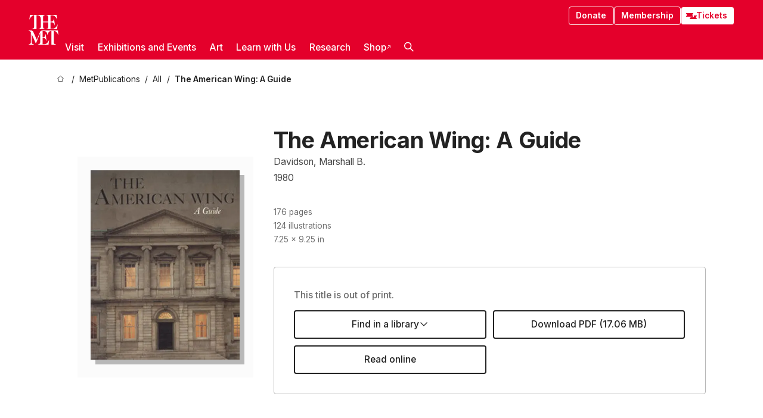

--- FILE ---
content_type: text/html; charset=utf-8
request_url: https://www.metmuseum.org/met-publications/the-american-wing-a-guide-1980
body_size: 78996
content:
<!DOCTYPE html><html lang="en" class="
				__variable_e798ec
				__variable_bfed6e
				__variable_968aec
				__variable_b1e441
				__variable_20add0
				__variable_2ad7ef" data-sentry-component="LocaleLayout" data-sentry-source-file="layout.tsx"><head><meta charSet="utf-8"/><meta name="viewport" content="width=device-width, initial-scale=1"/><link rel="preload" href="/_next/static/media/78dbaeca31577a23-s.p.woff2" as="font" crossorigin="" type="font/woff2"/><link rel="preload" href="/_next/static/media/84a4b0cac32cffbe-s.p.woff2" as="font" crossorigin="" type="font/woff2"/><link rel="preload" href="/_next/static/media/c4b700dcb2187787-s.p.woff2" as="font" crossorigin="" type="font/woff2"/><link rel="preload" href="/_next/static/media/e4af272ccee01ff0-s.p.woff2" as="font" crossorigin="" type="font/woff2"/><link rel="preload" as="image" imageSrcSet="https://cdn.sanity.io/images/cctd4ker/production/9941fcf93f79ef39beb89abe4fef278bcfef6ed1-250x318.jpg?w=256&amp;q=75&amp;fit=clip&amp;auto=format 256w, https://cdn.sanity.io/images/cctd4ker/production/9941fcf93f79ef39beb89abe4fef278bcfef6ed1-250x318.jpg?w=384&amp;q=75&amp;fit=clip&amp;auto=format 384w, https://cdn.sanity.io/images/cctd4ker/production/9941fcf93f79ef39beb89abe4fef278bcfef6ed1-250x318.jpg?w=640&amp;q=75&amp;fit=clip&amp;auto=format 640w, https://cdn.sanity.io/images/cctd4ker/production/9941fcf93f79ef39beb89abe4fef278bcfef6ed1-250x318.jpg?w=750&amp;q=75&amp;fit=clip&amp;auto=format 750w, https://cdn.sanity.io/images/cctd4ker/production/9941fcf93f79ef39beb89abe4fef278bcfef6ed1-250x318.jpg?w=828&amp;q=75&amp;fit=clip&amp;auto=format 828w, https://cdn.sanity.io/images/cctd4ker/production/9941fcf93f79ef39beb89abe4fef278bcfef6ed1-250x318.jpg?w=1080&amp;q=75&amp;fit=clip&amp;auto=format 1080w, https://cdn.sanity.io/images/cctd4ker/production/9941fcf93f79ef39beb89abe4fef278bcfef6ed1-250x318.jpg?w=1200&amp;q=75&amp;fit=clip&amp;auto=format 1200w, https://cdn.sanity.io/images/cctd4ker/production/9941fcf93f79ef39beb89abe4fef278bcfef6ed1-250x318.jpg?w=1920&amp;q=75&amp;fit=clip&amp;auto=format 1920w, https://cdn.sanity.io/images/cctd4ker/production/9941fcf93f79ef39beb89abe4fef278bcfef6ed1-250x318.jpg?w=2048&amp;q=75&amp;fit=clip&amp;auto=format 2048w, https://cdn.sanity.io/images/cctd4ker/production/9941fcf93f79ef39beb89abe4fef278bcfef6ed1-250x318.jpg?w=3840&amp;q=75&amp;fit=clip&amp;auto=format 3840w" imageSizes="(max-width: 960px) 85vw, 30vw"/><link rel="stylesheet" href="/_next/static/css/0b9f38a70bdddf23.css" data-precedence="next"/><link rel="stylesheet" href="/_next/static/css/7fd550e1e6b57b10.css" data-precedence="next"/><link rel="stylesheet" href="/_next/static/css/36d7a2405d6a2a7a.css" data-precedence="next"/><link rel="stylesheet" href="/_next/static/css/48ccd572681770ef.css" data-precedence="next"/><link rel="stylesheet" href="/_next/static/css/c8bbbc9d5037cd76.css" data-precedence="next"/><link rel="stylesheet" href="/_next/static/css/5ef4417e8033aecb.css" data-precedence="next"/><link rel="stylesheet" href="/_next/static/css/a2280294a71afac4.css" data-precedence="next"/><link rel="stylesheet" href="/_next/static/css/0f848a45318db883.css" data-precedence="next"/><link rel="stylesheet" href="/_next/static/css/af592bb28b9e3c12.css" data-precedence="next"/><link rel="stylesheet" href="/_next/static/css/edec8de73eaa5209.css" data-precedence="next"/><link rel="stylesheet" href="/_next/static/css/48221cf303c9b543.css" data-precedence="next"/><link rel="stylesheet" href="/_next/static/css/1b7ac11f576f87f1.css" data-precedence="next"/><link rel="preload" as="script" fetchPriority="low" href="/_next/static/chunks/webpack-b813d4734add3448.js"/><script src="/_next/static/chunks/3c207711-b18fb694c51ab862.js" async=""></script><script src="/_next/static/chunks/6916-80664a6e31fb0840.js" async=""></script><script src="/_next/static/chunks/main-app-d417dc0d736948d4.js" async=""></script><script src="/_next/static/chunks/5520-f559b9204dddf9aa.js" async=""></script><script src="/_next/static/chunks/3096-e11fa55c11ad6ec6.js" async=""></script><script src="/_next/static/chunks/5011-40e4e20f61fb33e9.js" async=""></script><script src="/_next/static/chunks/7705-e02db262df13926d.js" async=""></script><script src="/_next/static/chunks/app/%5Blocale%5D/(navigation)/layout-fa1846dcc9205391.js" async=""></script><script src="/_next/static/chunks/app/%5Blocale%5D/(navigation)/error-98b49a3a0775953b.js" async=""></script><script src="/_next/static/chunks/5557-3fa0d7504b11bac2.js" async=""></script><script src="/_next/static/chunks/6386-6f01ad75a0adad26.js" async=""></script><script src="/_next/static/chunks/1545-4c211248457bce57.js" async=""></script><script src="/_next/static/chunks/7391-05d94d83913e9a8c.js" async=""></script><script src="/_next/static/chunks/5866-5dc60a299bd25ef5.js" async=""></script><script src="/_next/static/chunks/945-a228ca5a3fc96787.js" async=""></script><script src="/_next/static/chunks/63-b6103ad915446b47.js" async=""></script><script src="/_next/static/chunks/5139-82f58f575de64464.js" async=""></script><script src="/_next/static/chunks/5248-342c02892b3cc4c5.js" async=""></script><script src="/_next/static/chunks/1589-9b3ba90fa567e5d5.js" async=""></script><script src="/_next/static/chunks/1962-4caca3342f92109d.js" async=""></script><script src="/_next/static/chunks/2276-aa73657a67b0a66b.js" async=""></script><script src="/_next/static/chunks/app/%5Blocale%5D/(navigation)/met-publications/%5Bslug%5D/page-7d9fe297d791fc57.js" async=""></script><script src="/_next/static/chunks/app/global-error-8a16f75bb478133f.js" async=""></script><script src="/_next/static/chunks/2585-7ced8e86aa8cd3de.js" async=""></script><script src="/_next/static/chunks/8321-ae52e8920011a0c3.js" async=""></script><script src="/_next/static/chunks/9416-1cf08484d0621370.js" async=""></script><script src="/_next/static/chunks/app/%5Blocale%5D/(navigation)/met-publications/page-86f86099c71a619c.js" async=""></script><script src="/_next/static/chunks/app/%5Blocale%5D/layout-29273fc8b34d6466.js" async=""></script><script src="/_next/static/chunks/app/%5Blocale%5D/error-713d544c9230988f.js" async=""></script><meta name="next-size-adjust" content=""/><title>The American Wing: A Guide - The Metropolitan Museum of Art</title><meta name="description" content="The collections of American art in the Metropolitan Museum are the most comprehensive and representative to be found anywhere. Here, under one roof, have been assembled significant examples in every medium and from all periods of this country&#x27;s history, including acknowledged masterpieces in each of the many categories—painting, sculpture, architecture, prints and drawings, and decorative arts."/><link rel="manifest" href="/manifest.webmanifest"/><meta property="og:title" content="The American Wing: A Guide - The Metropolitan Museum of Art"/><meta property="og:description" content="The collections of American art in the Metropolitan Museum are the most comprehensive and representative to be found anywhere. Here, under one roof, have been assembled significant examples in every medium and from all periods of this country&#x27;s history, including acknowledged masterpieces in each of the many categories—painting, sculpture, architecture, prints and drawings, and decorative arts."/><meta property="og:image" content="https://cdn.sanity.io/images/cctd4ker/production/9941fcf93f79ef39beb89abe4fef278bcfef6ed1-250x318.jpg?w=600&amp;q=75&amp;auto=format"/><meta property="og:image:alt" content="The American Wing: A Guide"/><meta name="twitter:card" content="summary_large_image"/><meta name="twitter:title" content="The American Wing: A Guide - The Metropolitan Museum of Art"/><meta name="twitter:description" content="The collections of American art in the Metropolitan Museum are the most comprehensive and representative to be found anywhere. Here, under one roof, have been assembled significant examples in every medium and from all periods of this country&#x27;s history, including acknowledged masterpieces in each of the many categories—painting, sculpture, architecture, prints and drawings, and decorative arts."/><meta name="twitter:image" content="https://cdn.sanity.io/images/cctd4ker/production/9941fcf93f79ef39beb89abe4fef278bcfef6ed1-250x318.jpg?w=600&amp;q=75&amp;auto=format"/><meta name="twitter:image:alt" content="The American Wing: A Guide"/><link rel="icon" href="/icon?444dbfbfa010ce64" type="image/png" sizes="256x256"/><link rel="apple-touch-icon" href="/apple-icon?caf747e317587ad6" type="image/png"/><script src="/_next/static/chunks/polyfills-42372ed130431b0a.js" noModule=""></script></head><body><div hidden=""><!--$--><!--/$--></div><button class="skip-to-main-content_skipToMainContent__tnLhe button secondary" id="skip-to-main-content-button" data-sentry-component="SkipToMainContent" data-sentry-source-file="index.jsx">Skip to main content</button><header class="global-navigation_header__IRRw8" data-lock-page="false"><div class="global-navigation_headerWrapper__HdeNn"><a title="Homepage" class="global-navigation_logoLink__XBBeM" data-sentry-element="Link" data-sentry-source-file="index.tsx" href="/"><svg xmlns="http://www.w3.org/2000/svg" width="1em" height="1em" viewBox="0 0 40 40" data-sentry-element="MetLogo" data-sentry-source-file="index.tsx"><path fill="currentColor" d="M39.74 27.009a11.6 11.6 0 0 0-.88-1.861 10 10 0 0 0-1.33-1.824 7.6 7.6 0 0 0-1.72-1.387 4 4 0 0 0-2.04-.55v15.4A3 3 0 0 0 34 38a2.65 2.65 0 0 0 .64.883 2.8 2.8 0 0 0 .95.55 3.5 3.5 0 0 0 1.17.19V40h-6.13V21.577a4.9 4.9 0 0 0-2.08.4 4.2 4.2 0 0 0-1.47 1.111 5.3 5.3 0 0 0-.94 1.709 11.5 11.5 0 0 0-.54 2.213h-.26a11.5 11.5 0 0 0-.54-2.194 5.5 5.5 0 0 0-.97-1.718 4.3 4.3 0 0 0-1.54-1.121 5.6 5.6 0 0 0-2.21-.4h-1.36V30h1.24a4 4 0 0 0 .57-.133 2.83 2.83 0 0 0 1.22-.788 3.2 3.2 0 0 0 .68-1.339 7.6 7.6 0 0 0 .21-1.909h.29L24 34.947h-.29a5.83 5.83 0 0 0-1.62-3.228A3.8 3.8 0 0 0 20.84 31h-2.12v8.43h2.19a5.15 5.15 0 0 0 2.17-.456 6.5 6.5 0 0 0 1.79-1.216 8 8 0 0 0 1.39-1.737 10.2 10.2 0 0 0 .96-2.023h.26l-.77 6H12.57v-.38a3.5 3.5 0 0 0 1.17-.19 2.8 2.8 0 0 0 .95-.55 2.5 2.5 0 0 0 .63-.893 2.1 2.1 0 0 0 .18-.987V24.5L10 38h-.5L4 25.593V36.5a4.7 4.7 0 0 0 .37 1.487 2.6 2.6 0 0 0 .64.893 2.7 2.7 0 0 0 .95.55 3.5 3.5 0 0 0 1.16.19V40H0v-.38a3.6 3.6 0 0 0 1.17-.19 2.7 2.7 0 0 0 .94-.55 2.5 2.5 0 0 0 .64-.893 3.05 3.05 0 0 0 .23-1.2V23.362A3.1 3.1 0 0 0 0 21.387v-.379h3.07a4.6 4.6 0 0 1 1.94.37 2.69 2.69 0 0 1 1.28 1.472L11 33.5l4.5-11a2.05 2.05 0 0 1 1.17-1.113 4 4 0 0 1 1.7-.379h20.94l.69 6h-.26Zm-15.93-8.017v-.38a2.17 2.17 0 0 0 2.49-2.525V10h-6.82v6.087a2.17 2.17 0 0 0 2.49 2.525v.38h-8.63v-.38a3.5 3.5 0 0 0 1.17-.189 2.8 2.8 0 0 0 .95-.551 2.6 2.6 0 0 0 .64-.892 3.05 3.05 0 0 0 .23-1.2V5.7a6.8 6.8 0 0 0-.41-2.5 4.04 4.04 0 0 0-1.15-1.644 4.6 4.6 0 0 0-1.8-.9 9.2 9.2 0 0 0-2.34-.275v18.612H4.49v-.38a3.5 3.5 0 0 0 1.17-.189 2.8 2.8 0 0 0 .95-.551 2.6 2.6 0 0 0 .64-.883 3 3 0 0 0 .23-1.206V.384a3.94 3.94 0 0 0-1.98.56 8.3 8.3 0 0 0-1.82 1.4 12 12 0 0 0-1.47 1.814 8.7 8.7 0 0 0-.94 1.851h-.26l.77-6h20.19v.38a2.217 2.217 0 0 0-2.49 2.526V9h6.82V2.906A2.22 2.22 0 0 0 23.81.38V0h13.67l.77 6h-.26a10.3 10.3 0 0 0-.96-2.022 8 8 0 0 0-1.39-1.738 6.4 6.4 0 0 0-1.8-1.215 5.15 5.15 0 0 0-2.17-.456h-2.21V9h1.32a3.84 3.84 0 0 0 1.98-.861 4.34 4.34 0 0 0 1.03-3.315h.29l1.18 9.117h-.29a5.9 5.9 0 0 0-.72-1.89A4.64 4.64 0 0 0 31.64 10h-2.18v8.423h2.95a5.15 5.15 0 0 0 2.17-.456 6.7 6.7 0 0 0 1.8-1.216 8.3 8.3 0 0 0 1.39-1.737 11.5 11.5 0 0 0 .96-2.023h.26l-.78 6h-14.4Z"></path></svg></a><div class="global-navigation_smallControls__VohT6"><a class="global-navigation_navButton__BU8Aa global-navigation_ticketLink__9VeAY" data-sentry-element="Link" data-sentry-component="TicketLink" data-sentry-source-file="index.tsx" href="https://engage.metmuseum.org/admission/?promocode=59559"><div class="global-navigation_tickets__H0byM"><svg xmlns="http://www.w3.org/2000/svg" width="1em" height="1em" fill="none" viewBox="0 0 14 8" class="global-navigation_ticket__qAYYN global-navigation_ticket1__P_Vov" data-sentry-element="TicketIcon" data-sentry-source-file="index.tsx"><mask id="ticket2_svg__a" width="15" height="9" x="-0.5" y="-0.5" fill="#000" maskUnits="userSpaceOnUse"><path fill="#fff" d="M-.5-.5h15v9h-15z"></path><path d="M13.5 2.5a1.5 1.5 0 0 0 0 3v2H.5v-2a1.5 1.5 0 1 0 0-3v-2h13z"></path></mask><path fill="currentColor" d="M13.5 2.5a1.5 1.5 0 0 0 0 3v2H.5v-2a1.5 1.5 0 1 0 0-3v-2h13z"></path><path fill="#fff" d="M13.5 2.5V3h.5v-.5zm0 3h.5V5h-.5zm0 2V8h.5v-.5zm-13 0H0V8h.5zm0-2V5H0v.5zm0-3H0V3h.5zm0-2V0H0v.5zm13 0h.5V0h-.5zm0 2V2a2 2 0 0 0-2 2h1a1 1 0 0 1 1-1zM12 4h-.5a2 2 0 0 0 2 2V5a1 1 0 0 1-1-1zm1.5 1.5H13v2h1v-2zm0 2V7H.5v1h13zm-13 0H1v-2H0v2zm0-2V6a2 2 0 0 0 2-2h-1a1 1 0 0 1-1 1zM2 4h.5a2 2 0 0 0-2-2v1a1 1 0 0 1 1 1zM.5 2.5H1v-2H0v2zm0-2V1h13V0H.5zm13 0H13v2h1v-2z" mask="url(#ticket2_svg__a)"></path></svg><svg xmlns="http://www.w3.org/2000/svg" width="1em" height="1em" fill="none" viewBox="0 0 14 8" class="global-navigation_ticket__qAYYN global-navigation_ticket2__IS2iJ" data-sentry-element="TicketIcon" data-sentry-source-file="index.tsx"><mask id="ticket2_svg__a" width="15" height="9" x="-0.5" y="-0.5" fill="#000" maskUnits="userSpaceOnUse"><path fill="#fff" d="M-.5-.5h15v9h-15z"></path><path d="M13.5 2.5a1.5 1.5 0 0 0 0 3v2H.5v-2a1.5 1.5 0 1 0 0-3v-2h13z"></path></mask><path fill="currentColor" d="M13.5 2.5a1.5 1.5 0 0 0 0 3v2H.5v-2a1.5 1.5 0 1 0 0-3v-2h13z"></path><path fill="#fff" d="M13.5 2.5V3h.5v-.5zm0 3h.5V5h-.5zm0 2V8h.5v-.5zm-13 0H0V8h.5zm0-2V5H0v.5zm0-3H0V3h.5zm0-2V0H0v.5zm13 0h.5V0h-.5zm0 2V2a2 2 0 0 0-2 2h1a1 1 0 0 1 1-1zM12 4h-.5a2 2 0 0 0 2 2V5a1 1 0 0 1-1-1zm1.5 1.5H13v2h1v-2zm0 2V7H.5v1h13zm-13 0H1v-2H0v2zm0-2V6a2 2 0 0 0 2-2h-1a1 1 0 0 1-1 1zM2 4h.5a2 2 0 0 0-2-2v1a1 1 0 0 1 1 1zM.5 2.5H1v-2H0v2zm0-2V1h13V0H.5zm13 0H13v2h1v-2z" mask="url(#ticket2_svg__a)"></path></svg></div>Tickets</a><button title="Search Button" role="button"><svg xmlns="http://www.w3.org/2000/svg" width="1em" height="1em" viewBox="0 0 16 16" class="global-navigation_icon__c_VgD" style="transform:rotate(270deg)" data-sentry-element="SearchIcon" data-sentry-source-file="index.tsx"><path fill="currentColor" d="M9.8 12.393a6.14 6.14 0 0 1-3.78-1.319L1.09 16 0 14.905l4.93-4.928a6.1 6.1 0 0 1-1.32-3.781 6.2 6.2 0 1 1 6.19 6.197m0-10.844a4.648 4.648 0 1 0 4.65 4.648A4.646 4.646 0 0 0 9.8 1.549"></path></svg></button><button role="button" title="Toggle Menu"><svg xmlns="http://www.w3.org/2000/svg" width="1em" height="1em" viewBox="0 0 20 20" class="global-navigation_icon__c_VgD global-navigation_navIcon__ddrLp"><path fill="currentColor" d="M0 20v-2h20v2zM0 9h20v2H0zm0-9h20v2H0z"></path></svg></button></div></div><div class="global-navigation_links__vbg_A "><div class="global-navigation_topLinks__E7EOx"><a class="global-navigation_navButton__BU8Aa" data-sentry-element="Link" data-sentry-source-file="index.tsx" href="https://engage.metmuseum.org/donate?promocode=60313">Donate</a><a class="global-navigation_navButton__BU8Aa" data-sentry-element="Link" data-sentry-component="MembershipLink" data-sentry-source-file="index.tsx" href="https://engage.metmuseum.org/members/membership/?promocode=60317">Membership</a><a class="global-navigation_navButton__BU8Aa global-navigation_ticketLink__9VeAY" data-sentry-element="Link" data-sentry-component="TicketLink" data-sentry-source-file="index.tsx" href="https://engage.metmuseum.org/admission/?promocode=59559"><div class="global-navigation_tickets__H0byM"><svg xmlns="http://www.w3.org/2000/svg" width="1em" height="1em" fill="none" viewBox="0 0 14 8" class="global-navigation_ticket__qAYYN global-navigation_ticket1__P_Vov" data-sentry-element="TicketIcon" data-sentry-source-file="index.tsx"><mask id="ticket2_svg__a" width="15" height="9" x="-0.5" y="-0.5" fill="#000" maskUnits="userSpaceOnUse"><path fill="#fff" d="M-.5-.5h15v9h-15z"></path><path d="M13.5 2.5a1.5 1.5 0 0 0 0 3v2H.5v-2a1.5 1.5 0 1 0 0-3v-2h13z"></path></mask><path fill="currentColor" d="M13.5 2.5a1.5 1.5 0 0 0 0 3v2H.5v-2a1.5 1.5 0 1 0 0-3v-2h13z"></path><path fill="#fff" d="M13.5 2.5V3h.5v-.5zm0 3h.5V5h-.5zm0 2V8h.5v-.5zm-13 0H0V8h.5zm0-2V5H0v.5zm0-3H0V3h.5zm0-2V0H0v.5zm13 0h.5V0h-.5zm0 2V2a2 2 0 0 0-2 2h1a1 1 0 0 1 1-1zM12 4h-.5a2 2 0 0 0 2 2V5a1 1 0 0 1-1-1zm1.5 1.5H13v2h1v-2zm0 2V7H.5v1h13zm-13 0H1v-2H0v2zm0-2V6a2 2 0 0 0 2-2h-1a1 1 0 0 1-1 1zM2 4h.5a2 2 0 0 0-2-2v1a1 1 0 0 1 1 1zM.5 2.5H1v-2H0v2zm0-2V1h13V0H.5zm13 0H13v2h1v-2z" mask="url(#ticket2_svg__a)"></path></svg><svg xmlns="http://www.w3.org/2000/svg" width="1em" height="1em" fill="none" viewBox="0 0 14 8" class="global-navigation_ticket__qAYYN global-navigation_ticket2__IS2iJ" data-sentry-element="TicketIcon" data-sentry-source-file="index.tsx"><mask id="ticket2_svg__a" width="15" height="9" x="-0.5" y="-0.5" fill="#000" maskUnits="userSpaceOnUse"><path fill="#fff" d="M-.5-.5h15v9h-15z"></path><path d="M13.5 2.5a1.5 1.5 0 0 0 0 3v2H.5v-2a1.5 1.5 0 1 0 0-3v-2h13z"></path></mask><path fill="currentColor" d="M13.5 2.5a1.5 1.5 0 0 0 0 3v2H.5v-2a1.5 1.5 0 1 0 0-3v-2h13z"></path><path fill="#fff" d="M13.5 2.5V3h.5v-.5zm0 3h.5V5h-.5zm0 2V8h.5v-.5zm-13 0H0V8h.5zm0-2V5H0v.5zm0-3H0V3h.5zm0-2V0H0v.5zm13 0h.5V0h-.5zm0 2V2a2 2 0 0 0-2 2h1a1 1 0 0 1 1-1zM12 4h-.5a2 2 0 0 0 2 2V5a1 1 0 0 1-1-1zm1.5 1.5H13v2h1v-2zm0 2V7H.5v1h13zm-13 0H1v-2H0v2zm0-2V6a2 2 0 0 0 2-2h-1a1 1 0 0 1-1 1zM2 4h.5a2 2 0 0 0-2-2v1a1 1 0 0 1 1 1zM.5 2.5H1v-2H0v2zm0-2V1h13V0H.5zm13 0H13v2h1v-2z" mask="url(#ticket2_svg__a)"></path></svg></div>Tickets</a></div><nav class="global-navigation_navLinks__fTjsN"><ul class="global-navigation_topLevelLinks__dM0fN"><li class="nav-item_navItem__tZNvf " data-nav-item="true" data-open="false"><button class="nav-item_innerText__pWlnO" data-nav-id="Visit">Visit<span class="nav-item_icon__evAIq"><svg xmlns="http://www.w3.org/2000/svg" width="1em" height="1em" fill="none" viewBox="0 0 48 48"><path fill="currentColor" d="m39.23 13.132 2.913 2.802-18.011 18.923-18-18.92 2.866-2.77 15.134 16.162z"></path></svg></span></button></li><li class="nav-item_navItem__tZNvf " data-nav-item="true" data-open="false"><button class="nav-item_innerText__pWlnO" data-nav-id="Exhibitions and Events">Exhibitions and Events<span class="nav-item_icon__evAIq"><svg xmlns="http://www.w3.org/2000/svg" width="1em" height="1em" fill="none" viewBox="0 0 48 48"><path fill="currentColor" d="m39.23 13.132 2.913 2.802-18.011 18.923-18-18.92 2.866-2.77 15.134 16.162z"></path></svg></span></button></li><li class="nav-item_navItem__tZNvf " data-nav-item="true" data-open="false"><button class="nav-item_innerText__pWlnO" data-nav-id="Art">Art<span class="nav-item_icon__evAIq"><svg xmlns="http://www.w3.org/2000/svg" width="1em" height="1em" fill="none" viewBox="0 0 48 48"><path fill="currentColor" d="m39.23 13.132 2.913 2.802-18.011 18.923-18-18.92 2.866-2.77 15.134 16.162z"></path></svg></span></button></li><li class="nav-item_navItem__tZNvf " data-nav-item="true" data-open="false"><button class="nav-item_innerText__pWlnO" data-nav-id="Learn with Us">Learn with Us<span class="nav-item_icon__evAIq"><svg xmlns="http://www.w3.org/2000/svg" width="1em" height="1em" fill="none" viewBox="0 0 48 48"><path fill="currentColor" d="m39.23 13.132 2.913 2.802-18.011 18.923-18-18.92 2.866-2.77 15.134 16.162z"></path></svg></span></button></li><li class="nav-item_navItem__tZNvf " data-nav-item="true" data-open="false"><button class="nav-item_innerText__pWlnO" data-nav-id="Research">Research<span class="nav-item_icon__evAIq"><svg xmlns="http://www.w3.org/2000/svg" width="1em" height="1em" fill="none" viewBox="0 0 48 48"><path fill="currentColor" d="m39.23 13.132 2.913 2.802-18.011 18.923-18-18.92 2.866-2.77 15.134 16.162z"></path></svg></span></button></li><li class="nav-item_navItem__tZNvf undefined"><a target="_blank" rel="noopener noreferrer" class="nav-item_innerText__pWlnO" data-nav-id="Shop" href="https://store.metmuseum.org/?utm_source=mainmuseum&amp;utm_medium=metmuseum.org&amp;utm_campaign=topnav-static">Shop<svg xmlns="http://www.w3.org/2000/svg" width="1em" height="1em" fill="none" viewBox="0 0 48 48" class="nav-item_externalIcon__JI1JB"><path fill="currentColor" fill-rule="evenodd" d="M41.993 9.717v20.96h-5.287V15.661L9.744 41.5 6 37.912l26.962-25.838H17.293V7h24.7c.01 0 .007.958.003 1.761l-.002.603a2.4 2.4 0 0 1 0 .353" clip-rule="evenodd"></path></svg></a></li><li class="global-navigation_searchItem__hFDIS" data-sentry-component="SearchItem" data-sentry-source-file="index.tsx"><button class="global-navigation_searchButton__nC3QK" role="button" title="Open the search box"><svg xmlns="http://www.w3.org/2000/svg" width="1em" height="1em" viewBox="0 0 16 16" class="icon" style="transform:rotate(270deg)" data-sentry-element="SearchIcon" data-sentry-source-file="index.tsx"><path fill="currentColor" d="M9.8 12.393a6.14 6.14 0 0 1-3.78-1.319L1.09 16 0 14.905l4.93-4.928a6.1 6.1 0 0 1-1.32-3.781 6.2 6.2 0 1 1 6.19 6.197m0-10.844a4.648 4.648 0 1 0 4.65 4.648A4.646 4.646 0 0 0 9.8 1.549"></path></svg></button></li></ul><div class="global-navigation_mobileOnly__QK25I"><a class="global-navigation_navButton__BU8Aa global-navigation_ticketLink__9VeAY" data-sentry-element="Link" data-sentry-component="TicketLink" data-sentry-source-file="index.tsx" href="https://engage.metmuseum.org/admission/?promocode=59559"><div class="global-navigation_tickets__H0byM"><svg xmlns="http://www.w3.org/2000/svg" width="1em" height="1em" fill="none" viewBox="0 0 14 8" class="global-navigation_ticket__qAYYN global-navigation_ticket1__P_Vov" data-sentry-element="TicketIcon" data-sentry-source-file="index.tsx"><mask id="ticket2_svg__a" width="15" height="9" x="-0.5" y="-0.5" fill="#000" maskUnits="userSpaceOnUse"><path fill="#fff" d="M-.5-.5h15v9h-15z"></path><path d="M13.5 2.5a1.5 1.5 0 0 0 0 3v2H.5v-2a1.5 1.5 0 1 0 0-3v-2h13z"></path></mask><path fill="currentColor" d="M13.5 2.5a1.5 1.5 0 0 0 0 3v2H.5v-2a1.5 1.5 0 1 0 0-3v-2h13z"></path><path fill="#fff" d="M13.5 2.5V3h.5v-.5zm0 3h.5V5h-.5zm0 2V8h.5v-.5zm-13 0H0V8h.5zm0-2V5H0v.5zm0-3H0V3h.5zm0-2V0H0v.5zm13 0h.5V0h-.5zm0 2V2a2 2 0 0 0-2 2h1a1 1 0 0 1 1-1zM12 4h-.5a2 2 0 0 0 2 2V5a1 1 0 0 1-1-1zm1.5 1.5H13v2h1v-2zm0 2V7H.5v1h13zm-13 0H1v-2H0v2zm0-2V6a2 2 0 0 0 2-2h-1a1 1 0 0 1-1 1zM2 4h.5a2 2 0 0 0-2-2v1a1 1 0 0 1 1 1zM.5 2.5H1v-2H0v2zm0-2V1h13V0H.5zm13 0H13v2h1v-2z" mask="url(#ticket2_svg__a)"></path></svg><svg xmlns="http://www.w3.org/2000/svg" width="1em" height="1em" fill="none" viewBox="0 0 14 8" class="global-navigation_ticket__qAYYN global-navigation_ticket2__IS2iJ" data-sentry-element="TicketIcon" data-sentry-source-file="index.tsx"><mask id="ticket2_svg__a" width="15" height="9" x="-0.5" y="-0.5" fill="#000" maskUnits="userSpaceOnUse"><path fill="#fff" d="M-.5-.5h15v9h-15z"></path><path d="M13.5 2.5a1.5 1.5 0 0 0 0 3v2H.5v-2a1.5 1.5 0 1 0 0-3v-2h13z"></path></mask><path fill="currentColor" d="M13.5 2.5a1.5 1.5 0 0 0 0 3v2H.5v-2a1.5 1.5 0 1 0 0-3v-2h13z"></path><path fill="#fff" d="M13.5 2.5V3h.5v-.5zm0 3h.5V5h-.5zm0 2V8h.5v-.5zm-13 0H0V8h.5zm0-2V5H0v.5zm0-3H0V3h.5zm0-2V0H0v.5zm13 0h.5V0h-.5zm0 2V2a2 2 0 0 0-2 2h1a1 1 0 0 1 1-1zM12 4h-.5a2 2 0 0 0 2 2V5a1 1 0 0 1-1-1zm1.5 1.5H13v2h1v-2zm0 2V7H.5v1h13zm-13 0H1v-2H0v2zm0-2V6a2 2 0 0 0 2-2h-1a1 1 0 0 1-1 1zM2 4h.5a2 2 0 0 0-2-2v1a1 1 0 0 1 1 1zM.5 2.5H1v-2H0v2zm0-2V1h13V0H.5zm13 0H13v2h1v-2z" mask="url(#ticket2_svg__a)"></path></svg></div>Tickets</a><a class="global-navigation_navButton__BU8Aa" data-sentry-element="Link" data-sentry-component="MembershipLink" data-sentry-source-file="index.tsx" href="https://engage.metmuseum.org/members/membership/?promocode=60317">Membership</a></div></nav></div></header><main data-sentry-component="PublicationDetailPage" data-sentry-source-file="page.tsx"><nav class="breadcrumbs_breadcrumbs__p9HFN" aria-label="breadcrumbs" data-sentry-component="Breadcrumbs" data-sentry-source-file="index.tsx"><span class="breadcrumbs_linkWrapper__xepu_"><a aria-label="home" class="breadcrumbs_link__AxWe_" data-sentry-element="Link" data-sentry-source-file="index.tsx" href="/"><svg xmlns="http://www.w3.org/2000/svg" width="1em" height="1em" fill="none" viewBox="0 0 12 12" class="breadcrumbs_svg__HHQCV" data-sentry-element="HomeIcon" data-sentry-source-file="index.tsx"><path stroke="currentColor" d="M6.154.89a.235.235 0 0 0-.307 0L.754 5.25c-.173.147-.071.435.153.435h1.256v4.68c0 .136.107.246.24.246h7.194c.133 0 .24-.11.24-.246v-4.68h1.256c.224 0 .326-.288.154-.435z"></path></svg></a></span><span class="breadcrumbs_linkWrapper__xepu_"><a title="MetPublications" aria-label="MetPublications" class="breadcrumbs_link__AxWe_" href="/met-publications"><span data-sentry-element="Markdown" data-sentry-component="MarkdownParser" data-sentry-source-file="index.jsx">MetPublications</span></a></span><span class="breadcrumbs_linkWrapper__xepu_"><a title="All" aria-label="All" class="breadcrumbs_link__AxWe_" href="/met-publications/all"><span data-sentry-element="Markdown" data-sentry-component="MarkdownParser" data-sentry-source-file="index.jsx">All</span></a></span><span class="breadcrumbs_lastItem__awDMN"><span class="breadcrumbs_truncatedSegment__Z3us6" title="The American Wing: A Guide"><span data-sentry-element="Markdown" data-sentry-component="MarkdownParser" data-sentry-source-file="index.jsx">The American Wing: A Guide</span></span></span></nav><section class="page-section_clampedWidthWrapper__kBLdL" data-sentry-element="PageSection" data-sentry-component="PageSection" data-sentry-source-file="index.tsx"><div class="publication-details-box_box__dRKHI"><div class="publication-details-box_imageWrapper__B32n6"><div class="publication-details-box_imageBox__z_LSG"><img alt="The American Wing: A Guide" data-loading="true" data-sentry-element="Image" data-sentry-component="SanityImage" data-sentry-source-file="index.tsx" width="250" height="318" decoding="async" data-nimg="1" class="
				sanity-image_img__cWxRo
				sanity-image_default__50JPT
				publication-details-box_image__RhW7c
			" style="color:transparent;--img-bg-color:#4e423b;--img-color:#fff" sizes="(max-width: 960px) 85vw, 30vw" srcSet="https://cdn.sanity.io/images/cctd4ker/production/9941fcf93f79ef39beb89abe4fef278bcfef6ed1-250x318.jpg?w=256&amp;q=75&amp;fit=clip&amp;auto=format 256w, https://cdn.sanity.io/images/cctd4ker/production/9941fcf93f79ef39beb89abe4fef278bcfef6ed1-250x318.jpg?w=384&amp;q=75&amp;fit=clip&amp;auto=format 384w, https://cdn.sanity.io/images/cctd4ker/production/9941fcf93f79ef39beb89abe4fef278bcfef6ed1-250x318.jpg?w=640&amp;q=75&amp;fit=clip&amp;auto=format 640w, https://cdn.sanity.io/images/cctd4ker/production/9941fcf93f79ef39beb89abe4fef278bcfef6ed1-250x318.jpg?w=750&amp;q=75&amp;fit=clip&amp;auto=format 750w, https://cdn.sanity.io/images/cctd4ker/production/9941fcf93f79ef39beb89abe4fef278bcfef6ed1-250x318.jpg?w=828&amp;q=75&amp;fit=clip&amp;auto=format 828w, https://cdn.sanity.io/images/cctd4ker/production/9941fcf93f79ef39beb89abe4fef278bcfef6ed1-250x318.jpg?w=1080&amp;q=75&amp;fit=clip&amp;auto=format 1080w, https://cdn.sanity.io/images/cctd4ker/production/9941fcf93f79ef39beb89abe4fef278bcfef6ed1-250x318.jpg?w=1200&amp;q=75&amp;fit=clip&amp;auto=format 1200w, https://cdn.sanity.io/images/cctd4ker/production/9941fcf93f79ef39beb89abe4fef278bcfef6ed1-250x318.jpg?w=1920&amp;q=75&amp;fit=clip&amp;auto=format 1920w, https://cdn.sanity.io/images/cctd4ker/production/9941fcf93f79ef39beb89abe4fef278bcfef6ed1-250x318.jpg?w=2048&amp;q=75&amp;fit=clip&amp;auto=format 2048w, https://cdn.sanity.io/images/cctd4ker/production/9941fcf93f79ef39beb89abe4fef278bcfef6ed1-250x318.jpg?w=3840&amp;q=75&amp;fit=clip&amp;auto=format 3840w" src="https://cdn.sanity.io/images/cctd4ker/production/9941fcf93f79ef39beb89abe4fef278bcfef6ed1-250x318.jpg?w=3840&amp;q=75&amp;fit=clip&amp;auto=format"/></div></div><div class="publication-details-box_publicationText__CwWiF"><h1 style="margin:0"><span data-sentry-element="Markdown" data-sentry-component="MarkdownParser" data-sentry-source-file="index.jsx">The American Wing: A Guide</span></h1><div class="publication-details-box_authorText__WeZg9">Davidson, Marshall B.</div><div class="publication-details-box_authorText__WeZg9">1980</div><div class="publication-details-box_additionalDetails__tJaHx"><div>176<!-- --> pages</div><div>124<!-- --> illustrations</div><div>7.25 x 9.25 in</div></div><div class="library-and-store-links_container__uZIAB" data-sentry-component="LibraryAndStoreLinks" data-sentry-source-file="index.tsx"><div class="library-and-store-links_printStatusMessage__wCYGV">This title is out of print.</div><div style="--grid-gap:var(--spacing-micro);--grid-columns:2" class="grid_gridByColumnCount__TeDpp grid_grid__Z8NYn " data-sentry-element="Element" data-sentry-source-file="index.tsx" data-sentry-component="GridContainer"><div class="dropdown-navigation_container__umkPG" data-sentry-component="DropdownNavigation" data-sentry-source-file="index.tsx"><button class="dropdown-navigation_button__Wy6bS secondary" data-sentry-element="Button" data-sentry-source-file="index.tsx" data-sentry-component="Button">Find in a library<svg xmlns="http://www.w3.org/2000/svg" width="1em" height="1em" fill="none" viewBox="0 0 48 48" class="undefined undefined" data-sentry-element="ChevronDown" data-sentry-source-file="index.tsx"><path fill="currentColor" d="m39.23 13.132 2.913 2.802-18.011 18.923-18-18.92 2.866-2.77 15.134 16.162z"></path></svg></button></div><a class="button secondary" href="https://cdn.sanity.io/files/cctd4ker/production/0d61978acee511f229a83df71b36068b6f92da74.pdf">Download PDF (<!-- -->17.06 MB<!-- -->)</a><a class="button secondary" href="http://books.google.com/books?id=yapfapROf_kC&amp;printsec=frontcover">Read online</a></div></div></div></div></section><section class="page-section_wrapper__mFtQK" data-sentry-element="PageSection" data-sentry-source-file="index.tsx" data-sentry-component="PageSection"><div class="tab-drawer_wrapper__Go80z " data-sentry-component="TabDrawers" data-sentry-source-file="index.tsx"><div class="tabs_wrapper__xVpUT" data-sentry-component="Tabs" data-sentry-source-file="index.jsx"><fieldset class="tabs_fieldset__NRtDM"><legend data-sentry-element="Element" data-sentry-source-file="index.tsx" class="screen-reader-only_text__226tQ" data-sentry-component="ScreenReaderOnly">View More Publication Info</legend><div class="tabs_tab__shByP"><input type="radio" id="Description-tab-id" class="tabs_input__mwg3g" name="publications-tabs" checked="" value="Description"/><label for="Description-tab-id" class="tabs_label__YG6gQ tabs_small__4mOy2"><div class="tabs_tabText__tixoU">Description</div></label></div><div class="tabs_tab__shByP"><input type="radio" id="Table of contents-tab-id" class="tabs_input__mwg3g" name="publications-tabs" value="Table of contents"/><label for="Table of contents-tab-id" class="tabs_label__YG6gQ tabs_small__4mOy2"><div class="tabs_tabText__tixoU">Table of contents</div></label></div><div class="tabs_tab__shByP"><input type="radio" id="About the authors-tab-id" class="tabs_input__mwg3g" name="publications-tabs" value="About the authors"/><label for="About the authors-tab-id" class="tabs_label__YG6gQ tabs_small__4mOy2"><div class="tabs_tabText__tixoU">About the authors</div></label></div></fieldset></div><div class="tab-drawer_bodyWrapper__qg8iy tab-drawer_divider__uAZwv"><p>The collections of American art in the Metropolitan Museum are the most comprehensive and representative to be found anywhere. Here, under one roof, have been assembled significant examples in every medium and from all periods of this country&#x27;s history, including acknowledged masterpieces in each of the many categories—painting, sculpture, architecture, prints and drawings, and decorative arts.</p></div></div></section><section id="met-art-in-publication" class="page-section_clampedWidthWrapper__kBLdL" data-sentry-component="PageSection" data-sentry-source-file="index.tsx"><div class="component-header_wrapper__kS6_W" data-sentry-component="ComponentHeader" data-sentry-source-file="index.tsx"><div class="component-header_titleAndLinkWrapper__mDA0q"><div><h2 class="component-header_title__n0SA_"><span data-sentry-element="Markdown" data-sentry-component="MarkdownParser" data-sentry-source-file="index.jsx">Met Art in Publication</span></h2></div></div><p class="component-header_description__yxN6Q"></p></div><div data-sentry-component="ObjectsWithViewer" data-sentry-source-file="index.tsx"><section class="object-grid_grid__hKKqs" data-sentry-component="ObjectGrid" data-sentry-source-file="index.tsx"><figure class="collection-object_collectionObject__Bs7VE collection-object" data-accession-number="1972.50.1" data-sentry-component="BaseCollectionObject" data-sentry-source-file="index.tsx"><div class="collection-object_imageWrapper__0Pool"><a class="redundant-link_redundantlink__b5TFR" aria-hidden="true" tabindex="-1" data-sentry-element="GTMLink" data-sentry-source-file="index.jsx" data-sentry-component="RedundantLink" href="/art/collection/search/7875"></a><img loading="lazy" class="collection-object_image__snLsj collection-object_gridView__XyXz6" src="https://collectionapi.metmuseum.org/api/collection/v1/iiif/7875/20864/restricted" alt="Staircase from Chicago Stock Exchange Building, Chicago, Louis Henry Sullivan  American, Cast iron, electroplate copper finish, mahogany railing, American"/></div><div class="holding-type-badges_badges__r5YiA holding-type-badges_small___t53B " data-sentry-component="HoldingTypeBadges" data-sentry-source-file="index.tsx"></div><figcaption class="collection-object_caption__lALJ0" data-sentry-element="figcaption" data-sentry-source-file="index.tsx"><div class="collection-object_title__0XG31"><a class="collection-object_link__DaCC0" title="Staircase from Chicago Stock Exchange Building, Chicago" data-sentry-element="Link" data-sentry-source-file="index.tsx" href="/art/collection/search/7875"><span data-sentry-element="Markdown" data-sentry-component="LegacyOrMarkdownParser" data-sentry-source-file="index.tsx">Staircase from Chicago Stock Exchange Building, Chicago</span></a></div><div class="collection-object_body__8q6dM"><div class="collection-object_culture__BaSXn"><div>Louis Henry Sullivan</div><div>Dankmar Adler</div></div><div>1893</div></div></figcaption></figure><figure class="collection-object_collectionObject__Bs7VE collection-object" data-accession-number="1973.288" data-sentry-component="BaseCollectionObject" data-sentry-source-file="index.tsx"><div class="collection-object_imageWrapper__0Pool"><a class="redundant-link_redundantlink__b5TFR" aria-hidden="true" tabindex="-1" data-sentry-element="GTMLink" data-sentry-source-file="index.jsx" data-sentry-component="RedundantLink" href="/art/collection/search/3527"></a><img loading="lazy" class="collection-object_image__snLsj collection-object_gridView__XyXz6" src="https://collectionapi.metmuseum.org/api/collection/v1/iiif/3527/24259/restricted" alt="Elevator grille from the Chicago Stock Exchange Building, Louis Henry Sullivan  American, Wrought iron and brass, American"/></div><div class="holding-type-badges_badges__r5YiA holding-type-badges_small___t53B " data-sentry-component="HoldingTypeBadges" data-sentry-source-file="index.tsx"></div><figcaption class="collection-object_caption__lALJ0" data-sentry-element="figcaption" data-sentry-source-file="index.tsx"><div class="collection-object_title__0XG31"><a class="collection-object_link__DaCC0" title="Elevator grille from the Chicago Stock Exchange Building" data-sentry-element="Link" data-sentry-source-file="index.tsx" href="/art/collection/search/3527"><span data-sentry-element="Markdown" data-sentry-component="LegacyOrMarkdownParser" data-sentry-source-file="index.tsx">Elevator grille from the Chicago Stock Exchange Building</span></a></div><div class="collection-object_body__8q6dM"><div class="collection-object_culture__BaSXn"><div>Louis Henry Sullivan</div><div>Dankmar Adler</div></div><div>ca. 1893</div></div></figcaption></figure><figure class="collection-object_collectionObject__Bs7VE collection-object" data-accession-number="67.231.1" data-sentry-component="BaseCollectionObject" data-sentry-source-file="index.tsx"><div class="collection-object_imageWrapper__0Pool"><a class="redundant-link_redundantlink__b5TFR" aria-hidden="true" tabindex="-1" data-sentry-element="GTMLink" data-sentry-source-file="index.jsx" data-sentry-component="RedundantLink" href="/art/collection/search/9821"></a><img loading="lazy" class="collection-object_image__snLsj collection-object_gridView__XyXz6" src="https://collectionapi.metmuseum.org/api/collection/v1/iiif/9821/33434/restricted" alt="Window, Frank Lloyd Wright  American, Glass, zinc, American"/></div><div class="holding-type-badges_badges__r5YiA holding-type-badges_small___t53B " data-sentry-component="HoldingTypeBadges" data-sentry-source-file="index.tsx"></div><figcaption class="collection-object_caption__lALJ0" data-sentry-element="figcaption" data-sentry-source-file="index.tsx"><div class="collection-object_title__0XG31"><a class="collection-object_link__DaCC0" title="Window" data-sentry-element="Link" data-sentry-source-file="index.tsx" href="/art/collection/search/9821"><span data-sentry-element="Markdown" data-sentry-component="LegacyOrMarkdownParser" data-sentry-source-file="index.tsx">Window</span></a></div><div class="collection-object_body__8q6dM"><div class="collection-object_culture__BaSXn"><div>Frank Lloyd Wright</div></div><div>1912</div></div></figcaption></figure><figure class="collection-object_collectionObject__Bs7VE collection-object" data-accession-number="94.9.3" data-sentry-component="BaseCollectionObject" data-sentry-source-file="index.tsx"><div class="collection-object_imageWrapper__0Pool"><a class="redundant-link_redundantlink__b5TFR" aria-hidden="true" tabindex="-1" data-sentry-element="GTMLink" data-sentry-source-file="index.jsx" data-sentry-component="RedundantLink" href="/art/collection/search/11680"></a><img loading="lazy" class="collection-object_image__snLsj collection-object_gridView__XyXz6" src="https://collectionapi.metmuseum.org/api/collection/v1/iiif/11680/39843/main-image" alt="The White Captive, Erastus Dow Palmer  American, Marble, American"/></div><div class="holding-type-badges_badges__r5YiA holding-type-badges_small___t53B " data-sentry-component="HoldingTypeBadges" data-sentry-source-file="index.tsx"></div><figcaption class="collection-object_caption__lALJ0" data-sentry-element="figcaption" data-sentry-source-file="index.tsx"><div class="collection-object_title__0XG31"><a class="collection-object_link__DaCC0" title="The White Captive" data-sentry-element="Link" data-sentry-source-file="index.tsx" href="/art/collection/search/11680"><span data-sentry-element="Markdown" data-sentry-component="LegacyOrMarkdownParser" data-sentry-source-file="index.tsx">The White Captive</span></a></div><div class="collection-object_body__8q6dM"><div class="collection-object_culture__BaSXn"><div>Erastus Dow Palmer</div></div><div>1857–58; carved 1858–59</div></div></figcaption></figure><figure class="collection-object_collectionObject__Bs7VE collection-object" data-accession-number="88.5a–d" data-sentry-component="BaseCollectionObject" data-sentry-source-file="index.tsx"><div class="collection-object_imageWrapper__0Pool"><a class="redundant-link_redundantlink__b5TFR" aria-hidden="true" tabindex="-1" data-sentry-element="GTMLink" data-sentry-source-file="index.jsx" data-sentry-component="RedundantLink" href="/art/collection/search/12649"></a><img loading="lazy" class="collection-object_image__snLsj collection-object_gridView__XyXz6" src="https://collectionapi.metmuseum.org/api/collection/v1/iiif/12649/35614/main-image" alt="Cleopatra, William Wetmore Story  American, Marble, American"/></div><div class="holding-type-badges_badges__r5YiA holding-type-badges_small___t53B " data-sentry-component="HoldingTypeBadges" data-sentry-source-file="index.tsx"></div><figcaption class="collection-object_caption__lALJ0" data-sentry-element="figcaption" data-sentry-source-file="index.tsx"><div class="collection-object_title__0XG31"><a class="collection-object_link__DaCC0" title="Cleopatra" data-sentry-element="Link" data-sentry-source-file="index.tsx" href="/art/collection/search/12649"><span data-sentry-element="Markdown" data-sentry-component="LegacyOrMarkdownParser" data-sentry-source-file="index.tsx">Cleopatra</span></a></div><div class="collection-object_body__8q6dM"><div class="collection-object_culture__BaSXn"><div>William Wetmore Story</div></div><div>1858, carved 1869</div></div></figcaption></figure><figure class="collection-object_collectionObject__Bs7VE collection-object" data-accession-number="94.9.4" data-sentry-component="BaseCollectionObject" data-sentry-source-file="index.tsx"><div class="collection-object_imageWrapper__0Pool"><a class="redundant-link_redundantlink__b5TFR" aria-hidden="true" tabindex="-1" data-sentry-element="GTMLink" data-sentry-source-file="index.jsx" data-sentry-component="RedundantLink" href="/art/collection/search/10573"></a><img loading="lazy" class="collection-object_image__snLsj collection-object_gridView__XyXz6" src="https://collectionapi.metmuseum.org/api/collection/v1/iiif/10573/39861/main-image" alt="The Babes in the Wood, Thomas Crawford  American, Marble, American"/></div><div class="holding-type-badges_badges__r5YiA holding-type-badges_small___t53B " data-sentry-component="HoldingTypeBadges" data-sentry-source-file="index.tsx"></div><figcaption class="collection-object_caption__lALJ0" data-sentry-element="figcaption" data-sentry-source-file="index.tsx"><div class="collection-object_title__0XG31"><a class="collection-object_link__DaCC0" title="The Babes in the Wood" data-sentry-element="Link" data-sentry-source-file="index.tsx" href="/art/collection/search/10573"><span data-sentry-element="Markdown" data-sentry-component="LegacyOrMarkdownParser" data-sentry-source-file="index.tsx">The Babes in the Wood</span></a></div><div class="collection-object_body__8q6dM"><div class="collection-object_culture__BaSXn"><div>Thomas Crawford</div></div><div>ca. 1850, carved 1851</div></div></figcaption></figure><figure class="collection-object_collectionObject__Bs7VE collection-object" data-accession-number="07.224" data-sentry-component="BaseCollectionObject" data-sentry-source-file="index.tsx"><div class="collection-object_imageWrapper__0Pool"><a class="redundant-link_redundantlink__b5TFR" aria-hidden="true" tabindex="-1" data-sentry-element="GTMLink" data-sentry-source-file="index.jsx" data-sentry-component="RedundantLink" href="/art/collection/search/11916"></a><img loading="lazy" class="collection-object_image__snLsj collection-object_gridView__XyXz6" src="https://collectionapi.metmuseum.org/api/collection/v1/iiif/11916/1454442/main-image" alt="The Falling Gladiator, William Rimmer  American, born England, Bronze, American"/></div><div class="holding-type-badges_badges__r5YiA holding-type-badges_small___t53B " data-sentry-component="HoldingTypeBadges" data-sentry-source-file="index.tsx"></div><figcaption class="collection-object_caption__lALJ0" data-sentry-element="figcaption" data-sentry-source-file="index.tsx"><div class="collection-object_title__0XG31"><a class="collection-object_link__DaCC0" title="The Falling Gladiator" data-sentry-element="Link" data-sentry-source-file="index.tsx" href="/art/collection/search/11916"><span data-sentry-element="Markdown" data-sentry-component="LegacyOrMarkdownParser" data-sentry-source-file="index.tsx">The Falling Gladiator</span></a></div><div class="collection-object_body__8q6dM"><div class="collection-object_culture__BaSXn"><div>William Rimmer</div><div>John Williams</div></div><div>1861; cast 1907</div></div></figcaption></figure><figure class="collection-object_collectionObject__Bs7VE collection-object" data-accession-number="25.234" data-sentry-component="BaseCollectionObject" data-sentry-source-file="index.tsx"><div class="collection-object_imageWrapper__0Pool"><a class="redundant-link_redundantlink__b5TFR" aria-hidden="true" tabindex="-1" data-sentry-element="GTMLink" data-sentry-source-file="index.jsx" data-sentry-component="RedundantLink" href="/art/collection/search/9195"></a><img loading="lazy" class="collection-object_image__snLsj collection-object_gridView__XyXz6" src="https://collectionapi.metmuseum.org/api/collection/v1/iiif/9195/40788/main-image" alt="Vanderbilt Mantelpiece, Augustus Saint-Gaudens  American, Marble, mosaic, oak, and cast iron, American"/></div><div class="holding-type-badges_badges__r5YiA holding-type-badges_small___t53B " data-sentry-component="HoldingTypeBadges" data-sentry-source-file="index.tsx"></div><figcaption class="collection-object_caption__lALJ0" data-sentry-element="figcaption" data-sentry-source-file="index.tsx"><div class="collection-object_title__0XG31"><a class="collection-object_link__DaCC0" title="Vanderbilt Mantelpiece" data-sentry-element="Link" data-sentry-source-file="index.tsx" href="/art/collection/search/9195"><span data-sentry-element="Markdown" data-sentry-component="LegacyOrMarkdownParser" data-sentry-source-file="index.tsx">Vanderbilt Mantelpiece</span></a></div><div class="collection-object_body__8q6dM"><div class="collection-object_culture__BaSXn"><div>Augustus Saint-Gaudens</div></div><div>ca. 1881–83</div></div></figcaption></figure><figure class="collection-object_collectionObject__Bs7VE collection-object" data-accession-number="96.11" data-sentry-component="BaseCollectionObject" data-sentry-source-file="index.tsx"><div class="collection-object_imageWrapper__0Pool"><a class="redundant-link_redundantlink__b5TFR" aria-hidden="true" tabindex="-1" data-sentry-element="GTMLink" data-sentry-source-file="index.jsx" data-sentry-component="RedundantLink" href="/art/collection/search/10105"></a><img loading="lazy" class="collection-object_image__snLsj collection-object_gridView__XyXz6" src="https://collectionapi.metmuseum.org/api/collection/v1/iiif/10105/42220/restricted" alt="The Struggle of the Two Natures in Man, George Grey Barnard  American, Marble, American"/></div><div class="holding-type-badges_badges__r5YiA holding-type-badges_small___t53B " data-sentry-component="HoldingTypeBadges" data-sentry-source-file="index.tsx"></div><figcaption class="collection-object_caption__lALJ0" data-sentry-element="figcaption" data-sentry-source-file="index.tsx"><div class="collection-object_title__0XG31"><a class="collection-object_link__DaCC0" title="The Struggle of the Two Natures in Man" data-sentry-element="Link" data-sentry-source-file="index.tsx" href="/art/collection/search/10105"><span data-sentry-element="Markdown" data-sentry-component="LegacyOrMarkdownParser" data-sentry-source-file="index.tsx">The Struggle of the Two Natures in Man</span></a></div><div class="collection-object_body__8q6dM"><div class="collection-object_culture__BaSXn"><div>George Grey Barnard</div></div><div>1888; carved 1892–94</div></div></figcaption></figure><figure class="collection-object_collectionObject__Bs7VE collection-object" data-accession-number="15.75" data-sentry-component="BaseCollectionObject" data-sentry-source-file="index.tsx"><div class="collection-object_imageWrapper__0Pool"><a class="redundant-link_redundantlink__b5TFR" aria-hidden="true" tabindex="-1" data-sentry-element="GTMLink" data-sentry-source-file="index.jsx" data-sentry-component="RedundantLink" href="/art/collection/search/10912"></a><img loading="lazy" class="collection-object_image__snLsj collection-object_gridView__XyXz6" src="https://collectionapi.metmuseum.org/api/collection/v1/iiif/10912/40024/restricted" alt="Mourning Victory from the Melvin Memorial, Daniel Chester French  American, Marble, American"/></div><div class="holding-type-badges_badges__r5YiA holding-type-badges_small___t53B " data-sentry-component="HoldingTypeBadges" data-sentry-source-file="index.tsx"></div><figcaption class="collection-object_caption__lALJ0" data-sentry-element="figcaption" data-sentry-source-file="index.tsx"><div class="collection-object_title__0XG31"><a class="collection-object_link__DaCC0" title="Mourning Victory from the Melvin Memorial" data-sentry-element="Link" data-sentry-source-file="index.tsx" href="/art/collection/search/10912"><span data-sentry-element="Markdown" data-sentry-component="LegacyOrMarkdownParser" data-sentry-source-file="index.tsx">Mourning Victory from the Melvin Memorial</span></a></div><div class="collection-object_body__8q6dM"><div class="collection-object_culture__BaSXn"><div>Daniel Chester French</div><div>Piccirilli Brothers Marble Carving Studio</div></div><div>1906–8, carved 1912–15</div></div></figcaption></figure><figure class="collection-object_collectionObject__Bs7VE collection-object" data-accession-number="06.1318" data-sentry-component="BaseCollectionObject" data-sentry-source-file="index.tsx"><div class="collection-object_imageWrapper__0Pool"><a class="redundant-link_redundantlink__b5TFR" aria-hidden="true" tabindex="-1" data-sentry-element="GTMLink" data-sentry-source-file="index.jsx" data-sentry-component="RedundantLink" href="/art/collection/search/10201"></a><img loading="lazy" class="collection-object_image__snLsj collection-object_gridView__XyXz6" src="https://collectionapi.metmuseum.org/api/collection/v1/iiif/10201/24956/restricted" alt="The Mares of Diomedes, John G. de la Mothe Borglum  American, Bronze, American"/></div><div class="holding-type-badges_badges__r5YiA holding-type-badges_small___t53B " data-sentry-component="HoldingTypeBadges" data-sentry-source-file="index.tsx"></div><figcaption class="collection-object_caption__lALJ0" data-sentry-element="figcaption" data-sentry-source-file="index.tsx"><div class="collection-object_title__0XG31"><a class="collection-object_link__DaCC0" title="The Mares of Diomedes" data-sentry-element="Link" data-sentry-source-file="index.tsx" href="/art/collection/search/10201"><span data-sentry-element="Markdown" data-sentry-component="LegacyOrMarkdownParser" data-sentry-source-file="index.tsx">The Mares of Diomedes</span></a></div><div class="collection-object_body__8q6dM"><div class="collection-object_culture__BaSXn"><div>John G. de la Mothe Borglum</div><div>Gorham Manufacturing Company</div></div><div>1902–4, cast 1905</div></div></figcaption></figure><figure class="collection-object_collectionObject__Bs7VE collection-object" data-accession-number="22.61" data-sentry-component="BaseCollectionObject" data-sentry-source-file="index.tsx"><div class="collection-object_imageWrapper__0Pool"><a class="redundant-link_redundantlink__b5TFR" aria-hidden="true" tabindex="-1" data-sentry-element="GTMLink" data-sentry-source-file="index.jsx" data-sentry-component="RedundantLink" href="/art/collection/search/11477"></a><img loading="lazy" class="collection-object_image__snLsj collection-object_gridView__XyXz6" src="https://collectionapi.metmuseum.org/api/collection/v1/iiif/11477/1473600/restricted" alt="Boy and Duck, Frederick William MacMonnies  American, Bronze, American"/></div><div class="holding-type-badges_badges__r5YiA holding-type-badges_small___t53B " data-sentry-component="HoldingTypeBadges" data-sentry-source-file="index.tsx"></div><figcaption class="collection-object_caption__lALJ0" data-sentry-element="figcaption" data-sentry-source-file="index.tsx"><div class="collection-object_title__0XG31"><a class="collection-object_link__DaCC0" title="Boy and Duck" data-sentry-element="Link" data-sentry-source-file="index.tsx" href="/art/collection/search/11477"><span data-sentry-element="Markdown" data-sentry-component="LegacyOrMarkdownParser" data-sentry-source-file="index.tsx">Boy and Duck</span></a></div><div class="collection-object_body__8q6dM"><div class="collection-object_culture__BaSXn"><div>Frederick William MacMonnies</div></div><div>1895–96, cast 1901</div></div></figcaption></figure><figure class="collection-object_collectionObject__Bs7VE collection-object" data-accession-number="59.54" data-sentry-component="BaseCollectionObject" data-sentry-source-file="index.tsx"><div class="collection-object_imageWrapper__0Pool"><a class="redundant-link_redundantlink__b5TFR" aria-hidden="true" tabindex="-1" data-sentry-element="GTMLink" data-sentry-source-file="index.jsx" data-sentry-component="RedundantLink" href="/art/collection/search/489075"></a><img loading="lazy" class="collection-object_image__snLsj collection-object_gridView__XyXz6" src="https://collectionapi.metmuseum.org/api/collection/v1/iiif/489075/1005048/thumbnail" alt="Dancer and Gazelles, Paul Manship  American, Bronze"/></div><div class="holding-type-badges_badges__r5YiA holding-type-badges_small___t53B " data-sentry-component="HoldingTypeBadges" data-sentry-source-file="index.tsx"></div><figcaption class="collection-object_caption__lALJ0" data-sentry-element="figcaption" data-sentry-source-file="index.tsx"><div class="collection-object_title__0XG31"><a class="collection-object_link__DaCC0" title="Dancer and Gazelles" data-sentry-element="Link" data-sentry-source-file="index.tsx" href="/art/collection/search/489075"><span data-sentry-element="Markdown" data-sentry-component="LegacyOrMarkdownParser" data-sentry-source-file="index.tsx">Dancer and Gazelles</span></a></div><div class="collection-object_body__8q6dM"><div class="collection-object_culture__BaSXn"><div>Paul Manship</div></div><div>1916</div></div></figcaption></figure><figure class="collection-object_collectionObject__Bs7VE collection-object" data-accession-number="50.173" data-sentry-component="BaseCollectionObject" data-sentry-source-file="index.tsx"><div class="collection-object_imageWrapper__0Pool"><a class="redundant-link_redundantlink__b5TFR" aria-hidden="true" tabindex="-1" data-sentry-element="GTMLink" data-sentry-source-file="index.jsx" data-sentry-component="RedundantLink" href="/art/collection/search/488594"></a><img loading="lazy" class="collection-object_image__snLsj collection-object_gridView__XyXz6" src="https://collectionapi.metmuseum.org/api/collection/v1/iiif/488594/984551/restricted" alt="The Peacocks, Gaston Lachaise  American, Bronze, gilt"/></div><div class="holding-type-badges_badges__r5YiA holding-type-badges_small___t53B " data-sentry-component="HoldingTypeBadges" data-sentry-source-file="index.tsx"></div><figcaption class="collection-object_caption__lALJ0" data-sentry-element="figcaption" data-sentry-source-file="index.tsx"><div class="collection-object_title__0XG31"><a class="collection-object_link__DaCC0" title="The Peacocks" data-sentry-element="Link" data-sentry-source-file="index.tsx" href="/art/collection/search/488594"><span data-sentry-element="Markdown" data-sentry-component="LegacyOrMarkdownParser" data-sentry-source-file="index.tsx">The Peacocks</span></a></div><div class="collection-object_body__8q6dM"><div class="collection-object_culture__BaSXn"><div>Gaston Lachaise</div></div><div>1918; cast 1923</div></div></figcaption></figure><figure class="collection-object_collectionObject__Bs7VE collection-object" data-accession-number="1972.50.2" data-sentry-component="BaseCollectionObject" data-sentry-source-file="index.tsx"><div class="collection-object_imageWrapper__0Pool"><a class="redundant-link_redundantlink__b5TFR" aria-hidden="true" tabindex="-1" data-sentry-element="GTMLink" data-sentry-source-file="index.jsx" data-sentry-component="RedundantLink" href="/art/collection/search/7876"></a><img loading="lazy" class="collection-object_image__snLsj collection-object_gridView__XyXz6" src="https://collectionapi.metmuseum.org/api/collection/v1/iiif/7876/20865/restricted" alt="Staircase from Chicago Stock Exchange Building, Chicago, Louis Henry Sullivan  American, Cast iron, electroplate copper finish, mahogany railing, American"/></div><div class="holding-type-badges_badges__r5YiA holding-type-badges_small___t53B " data-sentry-component="HoldingTypeBadges" data-sentry-source-file="index.tsx"></div><figcaption class="collection-object_caption__lALJ0" data-sentry-element="figcaption" data-sentry-source-file="index.tsx"><div class="collection-object_title__0XG31"><a class="collection-object_link__DaCC0" title="Staircase from Chicago Stock Exchange Building, Chicago" data-sentry-element="Link" data-sentry-source-file="index.tsx" href="/art/collection/search/7876"><span data-sentry-element="Markdown" data-sentry-component="LegacyOrMarkdownParser" data-sentry-source-file="index.tsx">Staircase from Chicago Stock Exchange Building, Chicago</span></a></div><div class="collection-object_body__8q6dM"><div class="collection-object_culture__BaSXn"><div>Louis Henry Sullivan</div><div>Dankmar Adler</div></div><div>1893</div></div></figcaption></figure><figure class="collection-object_collectionObject__Bs7VE collection-object" data-accession-number="1972.50.3" data-sentry-component="BaseCollectionObject" data-sentry-source-file="index.tsx"><div class="collection-object_imageWrapper__0Pool"><a class="redundant-link_redundantlink__b5TFR" aria-hidden="true" tabindex="-1" data-sentry-element="GTMLink" data-sentry-source-file="index.jsx" data-sentry-component="RedundantLink" href="/art/collection/search/7877"></a><img loading="lazy" class="collection-object_image__snLsj collection-object_gridView__XyXz6" src="https://collectionapi.metmuseum.org/api/collection/v1/iiif/7877/20862/restricted" alt="Staircase from Chicago Stock Exchange Building, Chicago, Louis Henry Sullivan  American, Cast iron, electroplate copper finish, mahogany railing, American"/></div><div class="holding-type-badges_badges__r5YiA holding-type-badges_small___t53B " data-sentry-component="HoldingTypeBadges" data-sentry-source-file="index.tsx"></div><figcaption class="collection-object_caption__lALJ0" data-sentry-element="figcaption" data-sentry-source-file="index.tsx"><div class="collection-object_title__0XG31"><a class="collection-object_link__DaCC0" title="Staircase from Chicago Stock Exchange Building, Chicago" data-sentry-element="Link" data-sentry-source-file="index.tsx" href="/art/collection/search/7877"><span data-sentry-element="Markdown" data-sentry-component="LegacyOrMarkdownParser" data-sentry-source-file="index.tsx">Staircase from Chicago Stock Exchange Building, Chicago</span></a></div><div class="collection-object_body__8q6dM"><div class="collection-object_culture__BaSXn"><div>Louis Henry Sullivan</div><div>Dankmar Adler</div></div><div>1893</div></div></figcaption></figure><figure class="collection-object_collectionObject__Bs7VE collection-object" data-accession-number="1972.50.4" data-sentry-component="BaseCollectionObject" data-sentry-source-file="index.tsx"><div class="collection-object_imageWrapper__0Pool"><a class="redundant-link_redundantlink__b5TFR" aria-hidden="true" tabindex="-1" data-sentry-element="GTMLink" data-sentry-source-file="index.jsx" data-sentry-component="RedundantLink" href="/art/collection/search/7878"></a><img loading="lazy" class="collection-object_image__snLsj collection-object_gridView__XyXz6" src="https://collectionapi.metmuseum.org/api/collection/v1/iiif/7878/20868/restricted" alt="Staircase from Chicago Stock Exchange Building, Chicago, Louis Henry Sullivan  American, Cast iron, electroplate copper finish, mahogany railing, American"/></div><div class="holding-type-badges_badges__r5YiA holding-type-badges_small___t53B " data-sentry-component="HoldingTypeBadges" data-sentry-source-file="index.tsx"></div><figcaption class="collection-object_caption__lALJ0" data-sentry-element="figcaption" data-sentry-source-file="index.tsx"><div class="collection-object_title__0XG31"><a class="collection-object_link__DaCC0" title="Staircase from Chicago Stock Exchange Building, Chicago" data-sentry-element="Link" data-sentry-source-file="index.tsx" href="/art/collection/search/7878"><span data-sentry-element="Markdown" data-sentry-component="LegacyOrMarkdownParser" data-sentry-source-file="index.tsx">Staircase from Chicago Stock Exchange Building, Chicago</span></a></div><div class="collection-object_body__8q6dM"><div class="collection-object_culture__BaSXn"><div>Louis Henry Sullivan</div><div>Dankmar Adler</div></div><div>1893</div></div></figcaption></figure><figure class="collection-object_collectionObject__Bs7VE collection-object" data-accession-number="1978.10.1" data-sentry-component="BaseCollectionObject" data-sentry-source-file="index.tsx"><div class="collection-object_imageWrapper__0Pool"><a class="redundant-link_redundantlink__b5TFR" aria-hidden="true" tabindex="-1" data-sentry-element="GTMLink" data-sentry-source-file="index.jsx" data-sentry-component="RedundantLink" href="/art/collection/search/133"></a><img loading="lazy" class="collection-object_image__snLsj collection-object_gridView__XyXz6" src="https://collectionapi.metmuseum.org/api/collection/v1/iiif/133/30893/restricted" alt="Architectural Elements from Laurelton Hall, Oyster Bay, New York, Louis C. Tiffany  American, Limestone, ceramic, and Fravrile glass, American"/></div><div class="holding-type-badges_badges__r5YiA holding-type-badges_small___t53B " data-sentry-component="HoldingTypeBadges" data-sentry-source-file="index.tsx"></div><figcaption class="collection-object_caption__lALJ0" data-sentry-element="figcaption" data-sentry-source-file="index.tsx"><div class="collection-object_title__0XG31"><a class="collection-object_link__DaCC0" title="Architectural Elements from Laurelton Hall, Oyster Bay, New York" data-sentry-element="Link" data-sentry-source-file="index.tsx" href="/art/collection/search/133"><span data-sentry-element="Markdown" data-sentry-component="LegacyOrMarkdownParser" data-sentry-source-file="index.tsx">Architectural Elements from Laurelton Hall, Oyster Bay, New York</span></a></div><div class="collection-object_body__8q6dM"><div class="collection-object_culture__BaSXn"><div>Louis C. Tiffany</div></div><div>ca. 1905</div></div></figcaption></figure><figure class="collection-object_collectionObject__Bs7VE collection-object" data-accession-number="33.120.221" data-sentry-component="BaseCollectionObject" data-sentry-source-file="index.tsx"><div class="collection-object_imageWrapper__0Pool"><a class="redundant-link_redundantlink__b5TFR" aria-hidden="true" tabindex="-1" data-sentry-element="GTMLink" data-sentry-source-file="index.jsx" data-sentry-component="RedundantLink" href="/art/collection/search/2059"></a><img loading="lazy" class="collection-object_image__snLsj collection-object_gridView__XyXz6" src="https://collectionapi.metmuseum.org/api/collection/v1/iiif/2059/33635/main-image" alt="Chocolate Pot, Edward Winslow  American, Silver, American"/></div><div class="holding-type-badges_badges__r5YiA holding-type-badges_small___t53B " data-sentry-component="HoldingTypeBadges" data-sentry-source-file="index.tsx"></div><figcaption class="collection-object_caption__lALJ0" data-sentry-element="figcaption" data-sentry-source-file="index.tsx"><div class="collection-object_title__0XG31"><a class="collection-object_link__DaCC0" title="Chocolate Pot" data-sentry-element="Link" data-sentry-source-file="index.tsx" href="/art/collection/search/2059"><span data-sentry-element="Markdown" data-sentry-component="LegacyOrMarkdownParser" data-sentry-source-file="index.tsx">Chocolate Pot</span></a></div><div class="collection-object_body__8q6dM"><div class="collection-object_culture__BaSXn"><div>Edward Winslow</div></div><div>1700–1710</div></div></figcaption></figure><figure class="collection-object_collectionObject__Bs7VE collection-object" data-accession-number="33.120.621" data-sentry-component="BaseCollectionObject" data-sentry-source-file="index.tsx"><div class="collection-object_imageWrapper__0Pool"><a class="redundant-link_redundantlink__b5TFR" aria-hidden="true" tabindex="-1" data-sentry-element="GTMLink" data-sentry-source-file="index.jsx" data-sentry-component="RedundantLink" href="/art/collection/search/379"></a><img loading="lazy" class="collection-object_image__snLsj collection-object_gridView__XyXz6" src="https://collectionapi.metmuseum.org/api/collection/v1/iiif/379/25835/main-image" alt="Beaker, Jurian Blanck Jr.  American, Silver, American"/></div><div class="holding-type-badges_badges__r5YiA holding-type-badges_small___t53B " data-sentry-component="HoldingTypeBadges" data-sentry-source-file="index.tsx"></div><figcaption class="collection-object_caption__lALJ0" data-sentry-element="figcaption" data-sentry-source-file="index.tsx"><div class="collection-object_title__0XG31"><a class="collection-object_link__DaCC0" title="Beaker" data-sentry-element="Link" data-sentry-source-file="index.tsx" href="/art/collection/search/379"><span data-sentry-element="Markdown" data-sentry-component="LegacyOrMarkdownParser" data-sentry-source-file="index.tsx">Beaker</span></a></div><div class="collection-object_body__8q6dM"><div class="collection-object_culture__BaSXn"><div>Jurian Blanck Jr.</div></div><div>ca. 1683</div></div></figcaption></figure></section><div class="load-more-wrapper_controls__jvvRg"><div class="load-more-wrapper_helperText__frGRS">Showing 20 of 137</div><button tabindex="0" class="load-more-wrapper_button__1lQCC">Load more<!-- --> <svg xmlns="http://www.w3.org/2000/svg" width="1em" height="1em" fill="none" viewBox="0 0 48 48" data-sentry-element="DownChevron" data-sentry-source-file="index.tsx"><path fill="currentColor" d="m39.23 13.132 2.913 2.802-18.011 18.923-18-18.92 2.866-2.77 15.134 16.162z"></path></svg></button></div></div></section><section id="you-may-also-like" class="page-section_wrapper__mFtQK" data-sentry-element="PageSection" data-sentry-component="PageSection" data-sentry-source-file="index.tsx"><div class="component-header_wrapper__kS6_W component-header_clampedWidth__0VK73" data-sentry-component="ComponentHeader" data-sentry-source-file="index.tsx"><div class="component-header_titleAndLinkWrapper__mDA0q"><div><h2 class="component-header_title__n0SA_"><span data-sentry-element="Markdown" data-sentry-component="MarkdownParser" data-sentry-source-file="index.jsx">You May Also Like</span></h2></div></div><p class="component-header_description__yxN6Q"></p></div><div data-sentry-element="Shelf" data-sentry-source-file="index.tsx" class="shelf_wrapper__ZzHm8" data-sentry-component="Shelf"><div class="shelf_accessibilityMessage__9rNf1"><div>A slider containing <!-- -->5<!-- --> items.<br/>Press the down key to skip to the last item.</div></div><div class="shelf_slider__c2o5b"><div class="publication-card_card__I2Znr" data-sentry-component="PublicationCard" data-sentry-source-file="index.tsx"><div class="image_imageWrapper__NwEcQ" style="--image-height:320px" data-sentry-component="PublicationCardImage" data-sentry-source-file="index.tsx"><img alt="The American Wing at The Metropolitan Museum of Art" data-loading="true" data-sentry-element="Image" data-sentry-component="SanityImage" data-sentry-source-file="index.tsx" loading="lazy" width="250" height="371" decoding="async" data-nimg="1" class="
				sanity-image_img__cWxRo
				sanity-image_default__50JPT
				image_image__A9U8F
			" style="color:transparent;--img-bg-color:#46393b;--img-color:#fff" sizes="250px" srcSet="https://cdn.sanity.io/images/cctd4ker/production/616240a5567a29e733cada7e2e09f56d2587c219-250x371.jpg?w=16&amp;q=75&amp;fit=clip&amp;auto=format 16w, https://cdn.sanity.io/images/cctd4ker/production/616240a5567a29e733cada7e2e09f56d2587c219-250x371.jpg?w=32&amp;q=75&amp;fit=clip&amp;auto=format 32w, https://cdn.sanity.io/images/cctd4ker/production/616240a5567a29e733cada7e2e09f56d2587c219-250x371.jpg?w=48&amp;q=75&amp;fit=clip&amp;auto=format 48w, https://cdn.sanity.io/images/cctd4ker/production/616240a5567a29e733cada7e2e09f56d2587c219-250x371.jpg?w=64&amp;q=75&amp;fit=clip&amp;auto=format 64w, https://cdn.sanity.io/images/cctd4ker/production/616240a5567a29e733cada7e2e09f56d2587c219-250x371.jpg?w=96&amp;q=75&amp;fit=clip&amp;auto=format 96w, https://cdn.sanity.io/images/cctd4ker/production/616240a5567a29e733cada7e2e09f56d2587c219-250x371.jpg?w=128&amp;q=75&amp;fit=clip&amp;auto=format 128w, https://cdn.sanity.io/images/cctd4ker/production/616240a5567a29e733cada7e2e09f56d2587c219-250x371.jpg?w=256&amp;q=75&amp;fit=clip&amp;auto=format 256w, https://cdn.sanity.io/images/cctd4ker/production/616240a5567a29e733cada7e2e09f56d2587c219-250x371.jpg?w=384&amp;q=75&amp;fit=clip&amp;auto=format 384w, https://cdn.sanity.io/images/cctd4ker/production/616240a5567a29e733cada7e2e09f56d2587c219-250x371.jpg?w=640&amp;q=75&amp;fit=clip&amp;auto=format 640w, https://cdn.sanity.io/images/cctd4ker/production/616240a5567a29e733cada7e2e09f56d2587c219-250x371.jpg?w=750&amp;q=75&amp;fit=clip&amp;auto=format 750w, https://cdn.sanity.io/images/cctd4ker/production/616240a5567a29e733cada7e2e09f56d2587c219-250x371.jpg?w=828&amp;q=75&amp;fit=clip&amp;auto=format 828w, https://cdn.sanity.io/images/cctd4ker/production/616240a5567a29e733cada7e2e09f56d2587c219-250x371.jpg?w=1080&amp;q=75&amp;fit=clip&amp;auto=format 1080w, https://cdn.sanity.io/images/cctd4ker/production/616240a5567a29e733cada7e2e09f56d2587c219-250x371.jpg?w=1200&amp;q=75&amp;fit=clip&amp;auto=format 1200w, https://cdn.sanity.io/images/cctd4ker/production/616240a5567a29e733cada7e2e09f56d2587c219-250x371.jpg?w=1920&amp;q=75&amp;fit=clip&amp;auto=format 1920w, https://cdn.sanity.io/images/cctd4ker/production/616240a5567a29e733cada7e2e09f56d2587c219-250x371.jpg?w=2048&amp;q=75&amp;fit=clip&amp;auto=format 2048w, https://cdn.sanity.io/images/cctd4ker/production/616240a5567a29e733cada7e2e09f56d2587c219-250x371.jpg?w=3840&amp;q=75&amp;fit=clip&amp;auto=format 3840w" src="https://cdn.sanity.io/images/cctd4ker/production/616240a5567a29e733cada7e2e09f56d2587c219-250x371.jpg?w=3840&amp;q=75&amp;fit=clip&amp;auto=format"/><a class="redundant-link_redundantlink__b5TFR" aria-hidden="true" tabindex="-1" data-sentry-element="GTMLink" data-sentry-source-file="index.jsx" data-sentry-component="RedundantLink" href="/met-publications/the-american-wing-at-the-metropolitan-museum-of-art-1985"></a></div><div class="publication-card_body__gdoKj"><h4 class="publication-card_heading__fie9z"><a data-sentry-element="Link" data-sentry-source-file="index.tsx" href="/met-publications/the-american-wing-at-the-metropolitan-museum-of-art-1985"><span data-sentry-element="Markdown" data-sentry-component="MarkdownParser" data-sentry-source-file="index.jsx">The American Wing at The Metropolitan Museum of Art</span></a></h4><div class="publication-card_date__0K8zx">1985</div></div><div class="publication-card_badgeWrapper__y1I4t"><div class="badge_badge__Uonuj" style="color:var(--color-grey-900);background-color:var(--color-white-opaque-85)" data-sentry-component="Badge" data-sentry-source-file="index.tsx">Free to download</div></div></div><div class="publication-card_card__I2Znr" data-sentry-component="PublicationCard" data-sentry-source-file="index.tsx"><div class="image_imageWrapper__NwEcQ" style="--image-height:320px" data-sentry-component="PublicationCardImage" data-sentry-source-file="index.tsx"><img alt="A Handbook of the American Wing Cover" data-loading="true" data-sentry-element="Image" data-sentry-component="SanityImage" data-sentry-source-file="index.tsx" loading="lazy" width="250" height="433" decoding="async" data-nimg="1" class="
				sanity-image_img__cWxRo
				sanity-image_default__50JPT
				image_image__A9U8F
			" style="color:transparent;--img-bg-color:#b49c83;--img-color:#000" sizes="250px" srcSet="https://cdn.sanity.io/images/cctd4ker/production/70e27d906a63a5285d8eafeff375fcca58617bda-250x433.jpg?w=16&amp;q=75&amp;fit=clip&amp;auto=format 16w, https://cdn.sanity.io/images/cctd4ker/production/70e27d906a63a5285d8eafeff375fcca58617bda-250x433.jpg?w=32&amp;q=75&amp;fit=clip&amp;auto=format 32w, https://cdn.sanity.io/images/cctd4ker/production/70e27d906a63a5285d8eafeff375fcca58617bda-250x433.jpg?w=48&amp;q=75&amp;fit=clip&amp;auto=format 48w, https://cdn.sanity.io/images/cctd4ker/production/70e27d906a63a5285d8eafeff375fcca58617bda-250x433.jpg?w=64&amp;q=75&amp;fit=clip&amp;auto=format 64w, https://cdn.sanity.io/images/cctd4ker/production/70e27d906a63a5285d8eafeff375fcca58617bda-250x433.jpg?w=96&amp;q=75&amp;fit=clip&amp;auto=format 96w, https://cdn.sanity.io/images/cctd4ker/production/70e27d906a63a5285d8eafeff375fcca58617bda-250x433.jpg?w=128&amp;q=75&amp;fit=clip&amp;auto=format 128w, https://cdn.sanity.io/images/cctd4ker/production/70e27d906a63a5285d8eafeff375fcca58617bda-250x433.jpg?w=256&amp;q=75&amp;fit=clip&amp;auto=format 256w, https://cdn.sanity.io/images/cctd4ker/production/70e27d906a63a5285d8eafeff375fcca58617bda-250x433.jpg?w=384&amp;q=75&amp;fit=clip&amp;auto=format 384w, https://cdn.sanity.io/images/cctd4ker/production/70e27d906a63a5285d8eafeff375fcca58617bda-250x433.jpg?w=640&amp;q=75&amp;fit=clip&amp;auto=format 640w, https://cdn.sanity.io/images/cctd4ker/production/70e27d906a63a5285d8eafeff375fcca58617bda-250x433.jpg?w=750&amp;q=75&amp;fit=clip&amp;auto=format 750w, https://cdn.sanity.io/images/cctd4ker/production/70e27d906a63a5285d8eafeff375fcca58617bda-250x433.jpg?w=828&amp;q=75&amp;fit=clip&amp;auto=format 828w, https://cdn.sanity.io/images/cctd4ker/production/70e27d906a63a5285d8eafeff375fcca58617bda-250x433.jpg?w=1080&amp;q=75&amp;fit=clip&amp;auto=format 1080w, https://cdn.sanity.io/images/cctd4ker/production/70e27d906a63a5285d8eafeff375fcca58617bda-250x433.jpg?w=1200&amp;q=75&amp;fit=clip&amp;auto=format 1200w, https://cdn.sanity.io/images/cctd4ker/production/70e27d906a63a5285d8eafeff375fcca58617bda-250x433.jpg?w=1920&amp;q=75&amp;fit=clip&amp;auto=format 1920w, https://cdn.sanity.io/images/cctd4ker/production/70e27d906a63a5285d8eafeff375fcca58617bda-250x433.jpg?w=2048&amp;q=75&amp;fit=clip&amp;auto=format 2048w, https://cdn.sanity.io/images/cctd4ker/production/70e27d906a63a5285d8eafeff375fcca58617bda-250x433.jpg?w=3840&amp;q=75&amp;fit=clip&amp;auto=format 3840w" src="https://cdn.sanity.io/images/cctd4ker/production/70e27d906a63a5285d8eafeff375fcca58617bda-250x433.jpg?w=3840&amp;q=75&amp;fit=clip&amp;auto=format"/><a class="redundant-link_redundantlink__b5TFR" aria-hidden="true" tabindex="-1" data-sentry-element="GTMLink" data-sentry-source-file="index.jsx" data-sentry-component="RedundantLink" href="/met-publications/a-handbook-of-the-american-wing"></a></div><div class="publication-card_body__gdoKj"><h4 class="publication-card_heading__fie9z"><a data-sentry-element="Link" data-sentry-source-file="index.tsx" href="/met-publications/a-handbook-of-the-american-wing"><span data-sentry-element="Markdown" data-sentry-component="MarkdownParser" data-sentry-source-file="index.jsx">A Handbook of the American Wing</span></a></h4><div class="publication-card_date__0K8zx">1938</div></div><div class="publication-card_badgeWrapper__y1I4t"><div class="badge_badge__Uonuj" style="color:var(--color-grey-900);background-color:var(--color-white-opaque-85)" data-sentry-component="Badge" data-sentry-source-file="index.tsx">Free to download</div></div></div><div class="publication-card_card__I2Znr" data-sentry-component="PublicationCard" data-sentry-source-file="index.tsx"><div class="image_imageWrapper__NwEcQ" style="--image-height:320px" data-sentry-component="PublicationCardImage" data-sentry-source-file="index.tsx"><img alt="A Walk Through The American Wing" data-loading="true" data-sentry-element="Image" data-sentry-component="SanityImage" data-sentry-source-file="index.tsx" loading="lazy" width="250" height="319" decoding="async" data-nimg="1" class="
				sanity-image_img__cWxRo
				sanity-image_default__50JPT
				image_image__A9U8F
			" style="color:transparent;--img-bg-color:#53302c;--img-color:#fff" sizes="250px" srcSet="https://cdn.sanity.io/images/cctd4ker/production/49bbd2c8969ba3352a2a1505ad90684bd9a607c5-250x319.jpg?w=16&amp;q=75&amp;fit=clip&amp;auto=format 16w, https://cdn.sanity.io/images/cctd4ker/production/49bbd2c8969ba3352a2a1505ad90684bd9a607c5-250x319.jpg?w=32&amp;q=75&amp;fit=clip&amp;auto=format 32w, https://cdn.sanity.io/images/cctd4ker/production/49bbd2c8969ba3352a2a1505ad90684bd9a607c5-250x319.jpg?w=48&amp;q=75&amp;fit=clip&amp;auto=format 48w, https://cdn.sanity.io/images/cctd4ker/production/49bbd2c8969ba3352a2a1505ad90684bd9a607c5-250x319.jpg?w=64&amp;q=75&amp;fit=clip&amp;auto=format 64w, https://cdn.sanity.io/images/cctd4ker/production/49bbd2c8969ba3352a2a1505ad90684bd9a607c5-250x319.jpg?w=96&amp;q=75&amp;fit=clip&amp;auto=format 96w, https://cdn.sanity.io/images/cctd4ker/production/49bbd2c8969ba3352a2a1505ad90684bd9a607c5-250x319.jpg?w=128&amp;q=75&amp;fit=clip&amp;auto=format 128w, https://cdn.sanity.io/images/cctd4ker/production/49bbd2c8969ba3352a2a1505ad90684bd9a607c5-250x319.jpg?w=256&amp;q=75&amp;fit=clip&amp;auto=format 256w, https://cdn.sanity.io/images/cctd4ker/production/49bbd2c8969ba3352a2a1505ad90684bd9a607c5-250x319.jpg?w=384&amp;q=75&amp;fit=clip&amp;auto=format 384w, https://cdn.sanity.io/images/cctd4ker/production/49bbd2c8969ba3352a2a1505ad90684bd9a607c5-250x319.jpg?w=640&amp;q=75&amp;fit=clip&amp;auto=format 640w, https://cdn.sanity.io/images/cctd4ker/production/49bbd2c8969ba3352a2a1505ad90684bd9a607c5-250x319.jpg?w=750&amp;q=75&amp;fit=clip&amp;auto=format 750w, https://cdn.sanity.io/images/cctd4ker/production/49bbd2c8969ba3352a2a1505ad90684bd9a607c5-250x319.jpg?w=828&amp;q=75&amp;fit=clip&amp;auto=format 828w, https://cdn.sanity.io/images/cctd4ker/production/49bbd2c8969ba3352a2a1505ad90684bd9a607c5-250x319.jpg?w=1080&amp;q=75&amp;fit=clip&amp;auto=format 1080w, https://cdn.sanity.io/images/cctd4ker/production/49bbd2c8969ba3352a2a1505ad90684bd9a607c5-250x319.jpg?w=1200&amp;q=75&amp;fit=clip&amp;auto=format 1200w, https://cdn.sanity.io/images/cctd4ker/production/49bbd2c8969ba3352a2a1505ad90684bd9a607c5-250x319.jpg?w=1920&amp;q=75&amp;fit=clip&amp;auto=format 1920w, https://cdn.sanity.io/images/cctd4ker/production/49bbd2c8969ba3352a2a1505ad90684bd9a607c5-250x319.jpg?w=2048&amp;q=75&amp;fit=clip&amp;auto=format 2048w, https://cdn.sanity.io/images/cctd4ker/production/49bbd2c8969ba3352a2a1505ad90684bd9a607c5-250x319.jpg?w=3840&amp;q=75&amp;fit=clip&amp;auto=format 3840w" src="https://cdn.sanity.io/images/cctd4ker/production/49bbd2c8969ba3352a2a1505ad90684bd9a607c5-250x319.jpg?w=3840&amp;q=75&amp;fit=clip&amp;auto=format"/><a class="redundant-link_redundantlink__b5TFR" aria-hidden="true" tabindex="-1" data-sentry-element="GTMLink" data-sentry-source-file="index.jsx" data-sentry-component="RedundantLink" href="/met-publications/a-walk-through-the-american-wing"></a></div><div class="publication-card_body__gdoKj"><h4 class="publication-card_heading__fie9z"><a data-sentry-element="Link" data-sentry-source-file="index.tsx" href="/met-publications/a-walk-through-the-american-wing"><span data-sentry-element="Markdown" data-sentry-component="MarkdownParser" data-sentry-source-file="index.jsx">A Walk Through The American Wing</span></a></h4><div class="publication-card_date__0K8zx">2002</div></div><div class="publication-card_badgeWrapper__y1I4t"><div class="badge_badge__Uonuj" style="color:var(--color-grey-900);background-color:var(--color-white-opaque-85)" data-sentry-component="Badge" data-sentry-source-file="index.tsx">Free to download</div></div></div><div class="publication-card_card__I2Znr" data-sentry-component="PublicationCard" data-sentry-source-file="index.tsx"><div class="image_imageWrapper__NwEcQ" style="--image-height:320px" data-sentry-component="PublicationCardImage" data-sentry-source-file="index.tsx"><img alt="Baltimore Federal Furniture in The American Wing" data-loading="true" data-sentry-element="Image" data-sentry-component="SanityImage" data-sentry-source-file="index.tsx" loading="lazy" width="250" height="325" decoding="async" data-nimg="1" class="
				sanity-image_img__cWxRo
				sanity-image_default__50JPT
				image_image__A9U8F
			" style="color:transparent;--img-bg-color:#868381;--img-color:#fff" sizes="250px" srcSet="https://cdn.sanity.io/images/cctd4ker/production/bc960eec8ea0ec4d7e28a3e897eb4cb563b9e9fb-250x325.jpg?w=16&amp;q=75&amp;fit=clip&amp;auto=format 16w, https://cdn.sanity.io/images/cctd4ker/production/bc960eec8ea0ec4d7e28a3e897eb4cb563b9e9fb-250x325.jpg?w=32&amp;q=75&amp;fit=clip&amp;auto=format 32w, https://cdn.sanity.io/images/cctd4ker/production/bc960eec8ea0ec4d7e28a3e897eb4cb563b9e9fb-250x325.jpg?w=48&amp;q=75&amp;fit=clip&amp;auto=format 48w, https://cdn.sanity.io/images/cctd4ker/production/bc960eec8ea0ec4d7e28a3e897eb4cb563b9e9fb-250x325.jpg?w=64&amp;q=75&amp;fit=clip&amp;auto=format 64w, https://cdn.sanity.io/images/cctd4ker/production/bc960eec8ea0ec4d7e28a3e897eb4cb563b9e9fb-250x325.jpg?w=96&amp;q=75&amp;fit=clip&amp;auto=format 96w, https://cdn.sanity.io/images/cctd4ker/production/bc960eec8ea0ec4d7e28a3e897eb4cb563b9e9fb-250x325.jpg?w=128&amp;q=75&amp;fit=clip&amp;auto=format 128w, https://cdn.sanity.io/images/cctd4ker/production/bc960eec8ea0ec4d7e28a3e897eb4cb563b9e9fb-250x325.jpg?w=256&amp;q=75&amp;fit=clip&amp;auto=format 256w, https://cdn.sanity.io/images/cctd4ker/production/bc960eec8ea0ec4d7e28a3e897eb4cb563b9e9fb-250x325.jpg?w=384&amp;q=75&amp;fit=clip&amp;auto=format 384w, https://cdn.sanity.io/images/cctd4ker/production/bc960eec8ea0ec4d7e28a3e897eb4cb563b9e9fb-250x325.jpg?w=640&amp;q=75&amp;fit=clip&amp;auto=format 640w, https://cdn.sanity.io/images/cctd4ker/production/bc960eec8ea0ec4d7e28a3e897eb4cb563b9e9fb-250x325.jpg?w=750&amp;q=75&amp;fit=clip&amp;auto=format 750w, https://cdn.sanity.io/images/cctd4ker/production/bc960eec8ea0ec4d7e28a3e897eb4cb563b9e9fb-250x325.jpg?w=828&amp;q=75&amp;fit=clip&amp;auto=format 828w, https://cdn.sanity.io/images/cctd4ker/production/bc960eec8ea0ec4d7e28a3e897eb4cb563b9e9fb-250x325.jpg?w=1080&amp;q=75&amp;fit=clip&amp;auto=format 1080w, https://cdn.sanity.io/images/cctd4ker/production/bc960eec8ea0ec4d7e28a3e897eb4cb563b9e9fb-250x325.jpg?w=1200&amp;q=75&amp;fit=clip&amp;auto=format 1200w, https://cdn.sanity.io/images/cctd4ker/production/bc960eec8ea0ec4d7e28a3e897eb4cb563b9e9fb-250x325.jpg?w=1920&amp;q=75&amp;fit=clip&amp;auto=format 1920w, https://cdn.sanity.io/images/cctd4ker/production/bc960eec8ea0ec4d7e28a3e897eb4cb563b9e9fb-250x325.jpg?w=2048&amp;q=75&amp;fit=clip&amp;auto=format 2048w, https://cdn.sanity.io/images/cctd4ker/production/bc960eec8ea0ec4d7e28a3e897eb4cb563b9e9fb-250x325.jpg?w=3840&amp;q=75&amp;fit=clip&amp;auto=format 3840w" src="https://cdn.sanity.io/images/cctd4ker/production/bc960eec8ea0ec4d7e28a3e897eb4cb563b9e9fb-250x325.jpg?w=3840&amp;q=75&amp;fit=clip&amp;auto=format"/><a class="redundant-link_redundantlink__b5TFR" aria-hidden="true" tabindex="-1" data-sentry-element="GTMLink" data-sentry-source-file="index.jsx" data-sentry-component="RedundantLink" href="/met-publications/baltimore-federal-furniture-in-the-american-wing"></a></div><div class="publication-card_body__gdoKj"><h4 class="publication-card_heading__fie9z"><a data-sentry-element="Link" data-sentry-source-file="index.tsx" href="/met-publications/baltimore-federal-furniture-in-the-american-wing"><span data-sentry-element="Markdown" data-sentry-component="MarkdownParser" data-sentry-source-file="index.jsx">Baltimore Federal Furniture in The American Wing</span></a></h4><div class="publication-card_date__0K8zx">1972</div></div><div class="publication-card_badgeWrapper__y1I4t"><div class="badge_badge__Uonuj" style="color:var(--color-grey-900);background-color:var(--color-white-opaque-85)" data-sentry-component="Badge" data-sentry-source-file="index.tsx">Free to download</div></div></div><div class="publication-card_card__I2Znr" data-sentry-component="PublicationCard" data-sentry-source-file="index.tsx"><div class="image_imageWrapper__NwEcQ" style="--image-height:320px" data-sentry-component="PublicationCardImage" data-sentry-source-file="index.tsx"><img alt="The Metropolitan Museum of Art. Vol. 9, The United States of America" data-loading="true" data-sentry-element="Image" data-sentry-component="SanityImage" data-sentry-source-file="index.tsx" loading="lazy" width="250" height="335" decoding="async" data-nimg="1" class="
				sanity-image_img__cWxRo
				sanity-image_default__50JPT
				image_image__A9U8F
			" style="color:transparent;--img-bg-color:#4e3d38;--img-color:#fff" sizes="250px" srcSet="https://cdn.sanity.io/images/cctd4ker/production/e3de377d7e0ca7679f990e81087718527f24b9b0-250x335.jpg?w=16&amp;q=75&amp;fit=clip&amp;auto=format 16w, https://cdn.sanity.io/images/cctd4ker/production/e3de377d7e0ca7679f990e81087718527f24b9b0-250x335.jpg?w=32&amp;q=75&amp;fit=clip&amp;auto=format 32w, https://cdn.sanity.io/images/cctd4ker/production/e3de377d7e0ca7679f990e81087718527f24b9b0-250x335.jpg?w=48&amp;q=75&amp;fit=clip&amp;auto=format 48w, https://cdn.sanity.io/images/cctd4ker/production/e3de377d7e0ca7679f990e81087718527f24b9b0-250x335.jpg?w=64&amp;q=75&amp;fit=clip&amp;auto=format 64w, https://cdn.sanity.io/images/cctd4ker/production/e3de377d7e0ca7679f990e81087718527f24b9b0-250x335.jpg?w=96&amp;q=75&amp;fit=clip&amp;auto=format 96w, https://cdn.sanity.io/images/cctd4ker/production/e3de377d7e0ca7679f990e81087718527f24b9b0-250x335.jpg?w=128&amp;q=75&amp;fit=clip&amp;auto=format 128w, https://cdn.sanity.io/images/cctd4ker/production/e3de377d7e0ca7679f990e81087718527f24b9b0-250x335.jpg?w=256&amp;q=75&amp;fit=clip&amp;auto=format 256w, https://cdn.sanity.io/images/cctd4ker/production/e3de377d7e0ca7679f990e81087718527f24b9b0-250x335.jpg?w=384&amp;q=75&amp;fit=clip&amp;auto=format 384w, https://cdn.sanity.io/images/cctd4ker/production/e3de377d7e0ca7679f990e81087718527f24b9b0-250x335.jpg?w=640&amp;q=75&amp;fit=clip&amp;auto=format 640w, https://cdn.sanity.io/images/cctd4ker/production/e3de377d7e0ca7679f990e81087718527f24b9b0-250x335.jpg?w=750&amp;q=75&amp;fit=clip&amp;auto=format 750w, https://cdn.sanity.io/images/cctd4ker/production/e3de377d7e0ca7679f990e81087718527f24b9b0-250x335.jpg?w=828&amp;q=75&amp;fit=clip&amp;auto=format 828w, https://cdn.sanity.io/images/cctd4ker/production/e3de377d7e0ca7679f990e81087718527f24b9b0-250x335.jpg?w=1080&amp;q=75&amp;fit=clip&amp;auto=format 1080w, https://cdn.sanity.io/images/cctd4ker/production/e3de377d7e0ca7679f990e81087718527f24b9b0-250x335.jpg?w=1200&amp;q=75&amp;fit=clip&amp;auto=format 1200w, https://cdn.sanity.io/images/cctd4ker/production/e3de377d7e0ca7679f990e81087718527f24b9b0-250x335.jpg?w=1920&amp;q=75&amp;fit=clip&amp;auto=format 1920w, https://cdn.sanity.io/images/cctd4ker/production/e3de377d7e0ca7679f990e81087718527f24b9b0-250x335.jpg?w=2048&amp;q=75&amp;fit=clip&amp;auto=format 2048w, https://cdn.sanity.io/images/cctd4ker/production/e3de377d7e0ca7679f990e81087718527f24b9b0-250x335.jpg?w=3840&amp;q=75&amp;fit=clip&amp;auto=format 3840w" src="https://cdn.sanity.io/images/cctd4ker/production/e3de377d7e0ca7679f990e81087718527f24b9b0-250x335.jpg?w=3840&amp;q=75&amp;fit=clip&amp;auto=format"/><a class="redundant-link_redundantlink__b5TFR" aria-hidden="true" tabindex="-1" data-sentry-element="GTMLink" data-sentry-source-file="index.jsx" data-sentry-component="RedundantLink" href="/met-publications/the-metropolitan-museum-of-art-vol-9-the-united-states-of-america"></a></div><div class="publication-card_body__gdoKj"><h4 class="publication-card_heading__fie9z"><a data-sentry-element="Link" data-sentry-source-file="index.tsx" href="/met-publications/the-metropolitan-museum-of-art-vol-9-the-united-states-of-america"><span data-sentry-element="Markdown" data-sentry-component="MarkdownParser" data-sentry-source-file="index.jsx">The Metropolitan Museum of Art. Vol. 9, The United States of America</span></a></h4><div class="publication-card_date__0K8zx">1987</div></div><div class="publication-card_badgeWrapper__y1I4t"><div class="badge_badge__Uonuj" style="color:var(--color-grey-900);background-color:var(--color-white-opaque-85)" data-sentry-component="Badge" data-sentry-source-file="index.tsx">Free to download</div></div></div></div></div></section><section id="related-content" class="page-section_clampedWidthWrapper__kBLdL" data-sentry-component="PageSection" data-sentry-source-file="index.tsx"><div class="component-header_wrapper__kS6_W" data-sentry-component="ComponentHeader" data-sentry-source-file="index.tsx"><div class="component-header_titleAndLinkWrapper__mDA0q"><div><h2 class="component-header_title__n0SA_"><span data-sentry-element="Markdown" data-sentry-component="MarkdownParser" data-sentry-source-file="index.jsx">Related Content</span></h2></div></div><p class="component-header_description__yxN6Q"></p></div><div class="accordion_accordion__TnN3q" style="--title-padding:var(--spacing-xxs)" data-sentry-component="Accordion" data-sentry-source-file="index.tsx"><details class="accordion_details__u6frE"><summary class="accordion_summary__OMjdI"><div class="accordion_button__IaBoR"><div class="accordion_heading__CGEt5">Essays and timelines</div></div></summary><div class="accordion_body__kgQk1"><ul style="--grid-gap:var(--spacing-xxs);--grid-columns:3;--column-width:calc(15% + 150px)" class="grid_gridByColumnWidth__AuDEw grid_grid__Z8NYn " data-sentry-element="Element" data-sentry-component="GridContainer" data-sentry-source-file="index.tsx"><li class="article-list-item_card__nB7e5" data-sentry-component="ArticleListItem" data-sentry-source-file="index.tsx"><div class="series-and-type_seriesAndType__O_UOO" data-sentry-component="SeriesAndType" data-sentry-source-file="index.tsx"><span data-sentry-element="Markdown" data-sentry-component="MarkdownParser" data-sentry-source-file="index.jsx">Timeline of Art History</span> | <span class="series-and-type_type__01W6U"><span><svg xmlns="http://www.w3.org/2000/svg" width="1em" height="1em" fill="none" viewBox="0 0 28 37"><path fill="currentColor" d="M6.222 6.167h10.89v10.791H6.221V6.167zm15.556 13.875H6.222v1.363h15.556zm0 4.773H6.222v1.364h15.556zm-6.222 4.477H6.222v1.363h9.334z"></path><path fill="currentColor" fill-rule="evenodd" d="M0 0h28v37H0zm3.111 3.083H24.89v30.834H3.11V3.083z" clip-rule="evenodd"></path></svg></span>Essay</span></div><h5 class="article-list-item_title__sSsqt"><a data-sentry-element="Link" data-sentry-source-file="index.tsx" href="/toah/hd/amrs/hd_amrs.htm"><span data-sentry-element="Markdown" data-sentry-component="MarkdownParser" data-sentry-source-file="index.jsx">American Relief Sculpture</span></a></h5><time class="article-list-item_date__ap298"></time></li><li class="article-list-item_card__nB7e5" data-sentry-component="ArticleListItem" data-sentry-source-file="index.tsx"><div class="series-and-type_seriesAndType__O_UOO" data-sentry-component="SeriesAndType" data-sentry-source-file="index.tsx"><span data-sentry-element="Markdown" data-sentry-component="MarkdownParser" data-sentry-source-file="index.jsx">Timeline of Art History</span> | <span class="series-and-type_type__01W6U"><span><svg xmlns="http://www.w3.org/2000/svg" width="1em" height="1em" fill="none" viewBox="0 0 28 37"><path fill="currentColor" d="M6.222 6.167h10.89v10.791H6.221V6.167zm15.556 13.875H6.222v1.363h15.556zm0 4.773H6.222v1.364h15.556zm-6.222 4.477H6.222v1.363h9.334z"></path><path fill="currentColor" fill-rule="evenodd" d="M0 0h28v37H0zm3.111 3.083H24.89v30.834H3.11V3.083z" clip-rule="evenodd"></path></svg></span>Essay</span></div><h5 class="article-list-item_title__sSsqt"><a data-sentry-element="Link" data-sentry-source-file="index.tsx" href="/toah/hd/amer/hd_amer.htm"><span data-sentry-element="Markdown" data-sentry-component="MarkdownParser" data-sentry-source-file="index.jsx">America Comes of Age: 1876–1900</span></a></h5><time class="article-list-item_date__ap298"></time></li><li class="article-list-item_card__nB7e5" data-sentry-component="ArticleListItem" data-sentry-source-file="index.tsx"><div class="series-and-type_seriesAndType__O_UOO" data-sentry-component="SeriesAndType" data-sentry-source-file="index.tsx"><span data-sentry-element="Markdown" data-sentry-component="MarkdownParser" data-sentry-source-file="index.jsx">Timeline of Art History</span> | <span class="series-and-type_type__01W6U"><span><svg xmlns="http://www.w3.org/2000/svg" width="1em" height="1em" fill="none" viewBox="0 0 28 37"><path fill="currentColor" d="M6.222 6.167h10.89v10.791H6.221V6.167zm15.556 13.875H6.222v1.363h15.556zm0 4.773H6.222v1.364h15.556zm-6.222 4.477H6.222v1.363h9.334z"></path><path fill="currentColor" fill-rule="evenodd" d="M0 0h28v37H0zm3.111 3.083H24.89v30.834H3.11V3.083z" clip-rule="evenodd"></path></svg></span>Essay</span></div><h5 class="article-list-item_title__sSsqt"><a data-sentry-element="Link" data-sentry-source-file="index.tsx" href="/toah/hd/abrc/hd_abrc.htm"><span data-sentry-element="Markdown" data-sentry-component="MarkdownParser" data-sentry-source-file="index.jsx">American Bronze Casting</span></a></h5><time class="article-list-item_date__ap298"></time></li><li class="article-list-item_card__nB7e5" data-sentry-component="ArticleListItem" data-sentry-source-file="index.tsx"><div class="series-and-type_seriesAndType__O_UOO" data-sentry-component="SeriesAndType" data-sentry-source-file="index.tsx"><span data-sentry-element="Markdown" data-sentry-component="MarkdownParser" data-sentry-source-file="index.jsx">Timeline of Art History</span> | <span class="series-and-type_type__01W6U"><span><svg xmlns="http://www.w3.org/2000/svg" width="1em" height="1em" fill="none" viewBox="0 0 28 37"><path fill="currentColor" d="M6.222 6.167h10.89v10.791H6.221V6.167zm15.556 13.875H6.222v1.363h15.556zm0 4.773H6.222v1.364h15.556zm-6.222 4.477H6.222v1.363h9.334z"></path><path fill="currentColor" fill-rule="evenodd" d="M0 0h28v37H0zm3.111 3.083H24.89v30.834H3.11V3.083z" clip-rule="evenodd"></path></svg></span>Essay</span></div><h5 class="article-list-item_title__sSsqt"><a data-sentry-element="Link" data-sentry-source-file="index.tsx" href="/toah/hd/chip/hd_chip.htm"><span data-sentry-element="Markdown" data-sentry-component="MarkdownParser" data-sentry-source-file="index.jsx">American Furniture, 1730–1790: Queen Anne and Chippendale Styles</span></a></h5><time class="article-list-item_date__ap298"></time></li><li class="article-list-item_card__nB7e5" data-sentry-component="ArticleListItem" data-sentry-source-file="index.tsx"><div class="series-and-type_seriesAndType__O_UOO" data-sentry-component="SeriesAndType" data-sentry-source-file="index.tsx"><span data-sentry-element="Markdown" data-sentry-component="MarkdownParser" data-sentry-source-file="index.jsx">Timeline of Art History</span> | <span class="series-and-type_type__01W6U"><span><svg xmlns="http://www.w3.org/2000/svg" width="1em" height="1em" fill="none" viewBox="0 0 28 37"><path fill="currentColor" d="M6.222 6.167h10.89v10.791H6.221V6.167zm15.556 13.875H6.222v1.363h15.556zm0 4.773H6.222v1.364h15.556zm-6.222 4.477H6.222v1.363h9.334z"></path><path fill="currentColor" fill-rule="evenodd" d="M0 0h28v37H0zm3.111 3.083H24.89v30.834H3.11V3.083z" clip-rule="evenodd"></path></svg></span>Essay</span></div><h5 class="article-list-item_title__sSsqt"><a data-sentry-element="Link" data-sentry-source-file="index.tsx" href="/toah/hd/ambl/hd_ambl.htm"><span data-sentry-element="Markdown" data-sentry-component="MarkdownParser" data-sentry-source-file="index.jsx">American Neoclassical Sculptors Abroad</span></a></h5><time class="article-list-item_date__ap298"></time></li><li class="article-list-item_card__nB7e5" data-sentry-component="ArticleListItem" data-sentry-source-file="index.tsx"><div class="series-and-type_seriesAndType__O_UOO" data-sentry-component="SeriesAndType" data-sentry-source-file="index.tsx"><span data-sentry-element="Markdown" data-sentry-component="MarkdownParser" data-sentry-source-file="index.jsx">Timeline of Art History</span> | <span class="series-and-type_type__01W6U"><span><svg xmlns="http://www.w3.org/2000/svg" width="1em" height="1em" fill="none" viewBox="0 0 28 37"><path fill="currentColor" d="M6.222 6.167h10.89v10.791H6.221V6.167zm15.556 13.875H6.222v1.363h15.556zm0 4.773H6.222v1.364h15.556zm-6.222 4.477H6.222v1.363h9.334z"></path><path fill="currentColor" fill-rule="evenodd" d="M0 0h28v37H0zm3.111 3.083H24.89v30.834H3.11V3.083z" clip-rule="evenodd"></path></svg></span>Essay</span></div><h5 class="article-list-item_title__sSsqt"><a data-sentry-element="Link" data-sentry-source-file="index.tsx" href="/toah/hd/aimp/hd_aimp.htm"><span data-sentry-element="Markdown" data-sentry-component="MarkdownParser" data-sentry-source-file="index.jsx">American Impressionism</span></a></h5><time class="article-list-item_date__ap298"></time></li></ul></div></details></div></section><section id="citation" class="page-section_wrapper__mFtQK" data-sentry-component="PageSection" data-sentry-source-file="index.tsx"><div class="component-header_wrapper__kS6_W component-header_clampedWidth__0VK73" data-sentry-component="ComponentHeader" data-sentry-source-file="index.tsx"><div class="component-header_titleAndLinkWrapper__mDA0q"><div><h2 class="component-header_title__n0SA_"><span data-sentry-element="Markdown" data-sentry-component="MarkdownParser" data-sentry-source-file="index.jsx">Citation</span></h2></div></div><p class="component-header_description__yxN6Q"></p></div><div class="tab-drawer_wrapper__Go80z " data-sentry-component="TabDrawers" data-sentry-source-file="index.tsx"><div class="tabs_wrapper__xVpUT" data-sentry-component="Tabs" data-sentry-source-file="index.jsx"><fieldset class="tabs_fieldset__NRtDM"><legend data-sentry-element="Element" data-sentry-source-file="index.tsx" class="screen-reader-only_text__226tQ" data-sentry-component="ScreenReaderOnly">View Citations</legend><div class="tabs_tab__shByP"><input type="radio" id="Chicago-tab-id" class="tabs_input__mwg3g" name="citation-tabs" checked="" value="Chicago"/><label for="Chicago-tab-id" class="tabs_label__YG6gQ tabs_small__4mOy2"><div class="tabs_tabText__tixoU">Chicago</div></label></div><div class="tabs_tab__shByP"><input type="radio" id="MLA-tab-id" class="tabs_input__mwg3g" name="citation-tabs" value="MLA"/><label for="MLA-tab-id" class="tabs_label__YG6gQ tabs_small__4mOy2"><div class="tabs_tabText__tixoU">MLA</div></label></div><div class="tabs_tab__shByP"><input type="radio" id="APA-tab-id" class="tabs_input__mwg3g" name="citation-tabs" value="APA"/><label for="APA-tab-id" class="tabs_label__YG6gQ tabs_small__4mOy2"><div class="tabs_tabText__tixoU">APA</div></label></div></fieldset></div><div class="tab-drawer_bodyWrapper__qg8iy tab-drawer_divider__uAZwv"><div><p>Metropolitan Museum of Art (New York, N.Y.), and Marshall B. Davidson, eds. 1980. <em>The American Wing: A Guide</em>. New York: Metropolitan Museum of Art.</p><div class="copy-to-clipboard_copyToClipboard__Wnd48" data-sentry-component="CopyToClipboard" data-sentry-source-file="index.tsx"><button class=" tertiary" data-sentry-component="Button" data-sentry-source-file="index.tsx">Copy to clipboard <svg xmlns="http://www.w3.org/2000/svg" width="1em" height="1em" fill="none" viewBox="0 0 48 48" class="copy-to-clipboard_copyIcon__z1UXM"><g fill="#333"><path d="M40 6a2 2 0 0 1 2 2v26.007a2 2 0 0 1-2 2h-2V32.74a2 2 0 0 0 1-1.733V11a2 2 0 0 0-2-2H16.999a2 2 0 0 0-1.732 1h-3.268V8a2 2 0 0 1 2-2z"></path><path fill-rule="evenodd" d="M36 14a2 2 0 0 0-2-2H8a2 2 0 0 0-2 2v26a2 2 0 0 0 2 2h26a2 2 0 0 0 2-2zm-3 3a2 2 0 0 0-2-2H11a2 2 0 0 0-2 2v20a2 2 0 0 0 2 2h20a2 2 0 0 0 2-2z" clip-rule="evenodd"></path></g></svg></button></div></div></div></div></section></main><!--$--><!--/$--><footer class="global-footer_footer__nWMhc" data-sentry-component="GlobalFooter" data-sentry-source-file="index.tsx"><section class="global-footer_locations__l92yQ"><div class="global-footer_logoWrapper__idTAi"><a title="Homepage" class="global-footer_logoLink__HOCSL" data-sentry-element="Link" data-sentry-source-file="index.tsx" href="/"><svg xmlns="http://www.w3.org/2000/svg" width="1em" height="1em" viewBox="0 0 40 40" style="height:40px;width:40px" data-sentry-element="MetLogo" data-sentry-source-file="index.tsx"><path fill="currentColor" d="M39.74 27.009a11.6 11.6 0 0 0-.88-1.861 10 10 0 0 0-1.33-1.824 7.6 7.6 0 0 0-1.72-1.387 4 4 0 0 0-2.04-.55v15.4A3 3 0 0 0 34 38a2.65 2.65 0 0 0 .64.883 2.8 2.8 0 0 0 .95.55 3.5 3.5 0 0 0 1.17.19V40h-6.13V21.577a4.9 4.9 0 0 0-2.08.4 4.2 4.2 0 0 0-1.47 1.111 5.3 5.3 0 0 0-.94 1.709 11.5 11.5 0 0 0-.54 2.213h-.26a11.5 11.5 0 0 0-.54-2.194 5.5 5.5 0 0 0-.97-1.718 4.3 4.3 0 0 0-1.54-1.121 5.6 5.6 0 0 0-2.21-.4h-1.36V30h1.24a4 4 0 0 0 .57-.133 2.83 2.83 0 0 0 1.22-.788 3.2 3.2 0 0 0 .68-1.339 7.6 7.6 0 0 0 .21-1.909h.29L24 34.947h-.29a5.83 5.83 0 0 0-1.62-3.228A3.8 3.8 0 0 0 20.84 31h-2.12v8.43h2.19a5.15 5.15 0 0 0 2.17-.456 6.5 6.5 0 0 0 1.79-1.216 8 8 0 0 0 1.39-1.737 10.2 10.2 0 0 0 .96-2.023h.26l-.77 6H12.57v-.38a3.5 3.5 0 0 0 1.17-.19 2.8 2.8 0 0 0 .95-.55 2.5 2.5 0 0 0 .63-.893 2.1 2.1 0 0 0 .18-.987V24.5L10 38h-.5L4 25.593V36.5a4.7 4.7 0 0 0 .37 1.487 2.6 2.6 0 0 0 .64.893 2.7 2.7 0 0 0 .95.55 3.5 3.5 0 0 0 1.16.19V40H0v-.38a3.6 3.6 0 0 0 1.17-.19 2.7 2.7 0 0 0 .94-.55 2.5 2.5 0 0 0 .64-.893 3.05 3.05 0 0 0 .23-1.2V23.362A3.1 3.1 0 0 0 0 21.387v-.379h3.07a4.6 4.6 0 0 1 1.94.37 2.69 2.69 0 0 1 1.28 1.472L11 33.5l4.5-11a2.05 2.05 0 0 1 1.17-1.113 4 4 0 0 1 1.7-.379h20.94l.69 6h-.26Zm-15.93-8.017v-.38a2.17 2.17 0 0 0 2.49-2.525V10h-6.82v6.087a2.17 2.17 0 0 0 2.49 2.525v.38h-8.63v-.38a3.5 3.5 0 0 0 1.17-.189 2.8 2.8 0 0 0 .95-.551 2.6 2.6 0 0 0 .64-.892 3.05 3.05 0 0 0 .23-1.2V5.7a6.8 6.8 0 0 0-.41-2.5 4.04 4.04 0 0 0-1.15-1.644 4.6 4.6 0 0 0-1.8-.9 9.2 9.2 0 0 0-2.34-.275v18.612H4.49v-.38a3.5 3.5 0 0 0 1.17-.189 2.8 2.8 0 0 0 .95-.551 2.6 2.6 0 0 0 .64-.883 3 3 0 0 0 .23-1.206V.384a3.94 3.94 0 0 0-1.98.56 8.3 8.3 0 0 0-1.82 1.4 12 12 0 0 0-1.47 1.814 8.7 8.7 0 0 0-.94 1.851h-.26l.77-6h20.19v.38a2.217 2.217 0 0 0-2.49 2.526V9h6.82V2.906A2.22 2.22 0 0 0 23.81.38V0h13.67l.77 6h-.26a10.3 10.3 0 0 0-.96-2.022 8 8 0 0 0-1.39-1.738 6.4 6.4 0 0 0-1.8-1.215 5.15 5.15 0 0 0-2.17-.456h-2.21V9h1.32a3.84 3.84 0 0 0 1.98-.861 4.34 4.34 0 0 0 1.03-3.315h.29l1.18 9.117h-.29a5.9 5.9 0 0 0-.72-1.89A4.64 4.64 0 0 0 31.64 10h-2.18v8.423h2.95a5.15 5.15 0 0 0 2.17-.456 6.7 6.7 0 0 0 1.8-1.216 8.3 8.3 0 0 0 1.39-1.737 11.5 11.5 0 0 0 .96-2.023h.26l-.78 6h-14.4Z"></path></svg></a></div><ul class="global-footer_locationItems__K18AF"><li><div><div class="global-footer_museumAddressName__97RBB"><a class="global-footer_link__i9hdP" data-sentry-element="Link" data-sentry-source-file="index.tsx" href="/plan-your-visit/met-fifth-avenue"><span class="global-footer_locationTitle__h10U2">The Met Fifth Avenue</span></a></div><address><div><div>1000 Fifth Avenue</div><div>New York, NY 10028</div><div>Phone: 212-535-7710</div></div></address></div></li><li><div><div class="global-footer_museumAddressName__97RBB"><a class="global-footer_link__i9hdP" data-sentry-element="Link" data-sentry-source-file="index.tsx" href="/plan-your-visit/met-cloisters"><span class="global-footer_locationTitle__h10U2">The Met Cloisters</span></a></div><address><div><div>99 Margaret Corbin Drive</div><div>Fort Tryon Park</div><div>New York, NY 10040</div><div>Phone: 212-923-3700</div></div></address></div></li></ul></section><section class="global-footer_linkContainer__V5F4s"><div class="global-footer_links__2ulng"><ul class="global-footer_navItems__jBYnT"><li class="global-footer_navItem__FfJfS"><a class="global-footer_link__i9hdP" href="/about-the-met">About The Met</a></li><li class="global-footer_navItem__FfJfS"><a class="global-footer_link__i9hdP" href="/about-the-met/history">Mission and History</a></li><li class="global-footer_navItem__FfJfS"><a class="global-footer_link__i9hdP" href="/about-the-met/collection-areas">Collection Areas</a></li><li class="global-footer_navItem__FfJfS"><a class="global-footer_link__i9hdP" href="/departments#conservation">Conservation Departments</a></li><li class="global-footer_navItem__FfJfS"><a class="global-footer_link__i9hdP" href="/visit-guides/accessibility">Accessibility</a></li><li class="global-footer_navItem__FfJfS"><a class="global-footer_link__i9hdP" href="/press">Press</a></li></ul></div><div class="global-footer_links__2ulng"><ul class="global-footer_navItems__jBYnT"><li class="global-footer_navItem__FfJfS"><a class="global-footer_link__i9hdP" href="/join-and-give/support">Support</a></li><li class="global-footer_navItem__FfJfS"><a class="global-footer_link__i9hdP" href="https://engage.metmuseum.org/members/membership/?promocode=60317">Membership</a></li><li class="global-footer_navItem__FfJfS"><a class="global-footer_link__i9hdP" href="/join-and-give/host-an-event">Host an Event</a></li><li class="global-footer_navItem__FfJfS"><a class="global-footer_link__i9hdP" href="/join-and-give/corporate-support">Corporate Support</a></li></ul></div><div class="global-footer_links__2ulng"><ul class="global-footer_navItems__jBYnT"><li class="global-footer_navItem__FfJfS"><a class="global-footer_link__i9hdP" href="/opportunities">Opportunities</a></li><li class="global-footer_navItem__FfJfS"><a class="global-footer_link__i9hdP" href="/opportunities/careers">Careers</a></li><li class="global-footer_navItem__FfJfS"><a class="global-footer_link__i9hdP" href="/join-and-give/volunteer">Volunteers</a></li><li class="global-footer_navItem__FfJfS"><a class="global-footer_link__i9hdP" href="/opportunities/fellowships">Fellowships</a></li><li class="global-footer_navItem__FfJfS"><a class="global-footer_link__i9hdP" href="/opportunities/internships">Internships</a></li></ul></div></section><section class="global-footer_links__2ulng global-footer_social__pFmHi"><span class="global-footer_title__3k7m9">Follow us</span><ul><li class="global-footer_socialItem__SvEbJ"><a title="external: facebook.com/metmuseum" target="_blank" class="global-footer_socialLink__CXNJc" rel="noreferrer" href="https://www.facebook.com/metmuseum"><svg xmlns="http://www.w3.org/2000/svg" preserveAspectRatio="xMidYMid" viewBox="0 0 16 16" width="1em" height="1em" class="global-footer_socialItemIcon__cw5MA"><path fill="currentColor" d="M14 16h-4V9h2l1-1.999h-3V6c0-.618.066-1 1-1h2l-.001-2.001H9.988C8.091 2.999 8 4.722 8 6v1.001H6V9h2v7H2a2 2 0 0 1-2-2V2.001a2 2 0 0 1 2-2h12a2 2 0 0 1 2 2V14a2 2 0 0 1-2 2"></path></svg></a></li><li class="global-footer_socialItem__SvEbJ"><a title="external: twitter.com/metmuseum" target="_blank" class="global-footer_socialLink__CXNJc" rel="noreferrer" href="https://x.com/metmuseum"><svg xmlns="http://www.w3.org/2000/svg" width="1em" height="1em" fill="none" viewBox="0 0 1200 1227" class="global-footer_socialItemIcon__cw5MA"><path fill="currentColor" d="M714.163 519.284 1160.89 0h-105.86L667.137 450.887 357.328 0H0l468.492 681.821L0 1226.37h105.866l409.625-476.152 327.181 476.152H1200L714.137 519.284zM569.165 687.828l-47.468-67.894-377.686-540.24h162.604l304.797 435.991 47.468 67.894 396.2 566.721H892.476L569.165 687.854z"></path></svg></a></li><li class="global-footer_socialItem__SvEbJ"><a title="external: pinterest.com/metmuseum/" target="_blank" class="global-footer_socialLink__CXNJc" rel="noreferrer" href="https://pinterest.com/metmuseum/"><svg xmlns="http://www.w3.org/2000/svg" preserveAspectRatio="xMidYMid" viewBox="0 0 16 16" width="1em" height="1em" class="global-footer_socialItemIcon__cw5MA"><path fill="currentColor" d="M8 0a8 8 0 0 0-3.211 15.328c-.023-.559-.004-1.23.139-1.837l1.029-4.36s-.255-.51-.255-1.265c0-1.186.687-2.071 1.543-2.071.727 0 1.079.546 1.079 1.201 0 .731-.467 1.825-.707 2.839-.2.848.426 1.541 1.263 1.541 1.516 0 2.537-1.947 2.537-4.254 0-1.753-1.181-3.066-3.329-3.066-2.427 0-3.939 1.81-3.939 3.832 0 .696.206 1.188.527 1.569.149.175.169.245.116.446-.039.147-.127.501-.163.642-.054.202-.218.275-.401.2C3.11 10.289 2.59 9.064 2.59 7.689c0-2.273 1.916-4.998 5.717-4.998 3.055 0 5.065 2.21 5.065 4.583 0 3.138-1.745 5.483-4.316 5.483-.864 0-1.677-.467-1.955-.998 0 0-.465 1.844-.563 2.199-.169.618-.502 1.234-.805 1.715A8.001 8.001 0 1 0 8 0"></path></svg></a></li><li class="global-footer_socialItem__SvEbJ"><a title="external: instagram.com/metmuseum" target="_blank" class="global-footer_socialLink__CXNJc" rel="noreferrer" href="https://www.instagram.com/metmuseum/"><svg xmlns="http://www.w3.org/2000/svg" viewBox="0 0 1000 1000" width="1em" height="1em" class="global-footer_socialItemIcon__cw5MA"><path fill="currentColor" d="M292.92 3.5c-53.2 2.51-89.53 11-121.29 23.48-32.87 12.81-60.73 30-88.45 57.82s-44.79 55.7-57.51 88.62c-12.31 31.83-20.65 68.19-23 121.42S-.2 365.18.06 500.96.92 653.76 3.5 707.1c2.54 53.19 11 89.51 23.48 121.28 12.83 32.87 30 60.72 57.83 88.45s55.69 44.76 88.69 57.5c31.8 12.29 68.17 20.67 121.39 23s70.35 2.87 206.09 2.61 152.83-.86 206.16-3.39 89.46-11.05 121.24-23.47c32.87-12.86 60.74-30 88.45-57.84s44.77-55.74 57.48-88.68c12.32-31.8 20.69-68.17 23-121.35 2.33-53.37 2.88-70.41 2.62-206.17s-.87-152.78-3.4-206.1-11-89.53-23.47-121.32c-12.85-32.87-30-60.7-57.82-88.45s-55.74-44.8-88.67-57.48c-31.82-12.31-68.17-20.7-121.39-23S634.83-.2 499.04.06 346.25.9 292.92 3.5m5.84 903.88c-48.75-2.12-75.22-10.22-92.86-17-23.36-9-40-19.88-57.58-37.29s-28.38-34.11-37.5-57.42c-6.85-17.64-15.1-44.08-17.38-92.83-2.48-52.69-3-68.51-3.29-202s.22-149.29 2.53-202c2.08-48.71 10.23-75.21 17-92.84 9-23.39 19.84-40 37.29-57.57s34.1-28.39 57.43-37.51c17.62-6.88 44.06-15.06 92.79-17.38 52.73-2.5 68.53-3 202-3.29s149.31.21 202.06 2.53c48.71 2.12 75.22 10.19 92.83 17 23.37 9 40 19.81 57.57 37.29s28.4 34.07 37.52 57.45c6.89 17.57 15.07 44 17.37 92.76 2.51 52.73 3.08 68.54 3.32 202s-.23 149.31-2.54 202c-2.13 48.75-10.21 75.23-17 92.89-9 23.35-19.85 40-37.31 57.56s-34.09 28.38-57.43 37.5c-17.6 6.87-44.07 15.07-92.76 17.39-52.73 2.48-68.53 3-202.05 3.29s-149.27-.25-202-2.53m407.6-674.61a60 60 0 1 0 59.88-60.1 60 60 0 0 0-59.88 60.1M243.27 500.5c.28 141.8 115.44 256.49 257.21 256.22S757.02 641.3 756.75 499.5 641.29 242.98 499.5 243.26 243 358.72 243.27 500.5m90.06-.18a166.67 166.67 0 1 1 167 166.34 166.65 166.65 0 0 1-167-166.34"></path></svg></a></li><li class="global-footer_socialItem__SvEbJ"><a title="external: youtube.com/user/metmuseum" target="_blank" class="global-footer_socialLink__CXNJc" rel="noreferrer" href="https://www.youtube.com/user/metmuseum"><svg xmlns="http://www.w3.org/2000/svg" viewBox="0 0 380.92 85.04" width="1em" height="1em" class="global-footer_iconYoutube__ELkyr global-footer_socialItemIcon__cw5MA"><path fill="currentColor" d="M176.34 77.36a13.2 13.2 0 0 1-5.13-7.55 49.7 49.7 0 0 1-1.52-13.64v-7.74a44.8 44.8 0 0 1 1.74-13.81 13.78 13.78 0 0 1 5.43-7.6 17.6 17.6 0 0 1 9.68-2.39q5.91 0 9.47 2.43a14 14 0 0 1 5.22 7.6 46.7 46.7 0 0 1 1.65 13.77v7.74a47.5 47.5 0 0 1-1.61 13.68 13.45 13.45 0 0 1-5.21 7.56q-3.62 2.39-9.78 2.39-6.34 0-9.94-2.44M189.8 69q1-2.59 1-8.51V43.92c0-3.83-.33-6.62-1-8.39a3.59 3.59 0 0 0-3.52-2.65 3.54 3.54 0 0 0-3.43 2.65c-.67 1.77-1 4.56-1 8.39v16.59q0 5.91 1 8.51a3.48 3.48 0 0 0 3.47 2.61A3.57 3.57 0 0 0 189.8 69M360.86 56.29V59a72 72 0 0 0 .3 7.68 7.27 7.27 0 0 0 1.26 3.74 3.59 3.59 0 0 0 2.95 1.17 3.72 3.72 0 0 0 3.7-2.08q1-2.09 1.08-7l10.34.61a16 16 0 0 1 .09 1.91q0 7.38-4 11c-2.7 2.43-6.5 3.65-11.43 3.65-5.9 0-10.05-1.85-12.42-5.56s-3.56-9.44-3.56-17.2v-9.3q0-12 3.69-17.5t12.64-5.52q6.17 0 9.47 2.26a12.1 12.1 0 0 1 4.65 7 50.9 50.9 0 0 1 1.34 13.21v9.12Zm1.52-22.41a7.26 7.26 0 0 0-1.22 3.69 73 73 0 0 0-.3 7.78v3.82h8.77v-3.82a65 65 0 0 0-.35-7.78 7.44 7.44 0 0 0-1.28-3.74 3.48 3.48 0 0 0-2.82-1.08 3.41 3.41 0 0 0-2.8 1.13M147.14 55.3 133.5 6h11.9l4.78 22.32q1.83 8.27 2.7 14.08h.34q.61-4.17 2.7-14l5-22.41h11.9L159 55.3v23.63h-11.86ZM241.59 25.67v53.26h-9.39l-1-6.52h-.26q-3.83 7.38-11.47 7.39-5.3 0-7.82-3.48t-2.52-10.86V25.67h12v39.1a12 12 0 0 0 .78 5.08 2.72 2.72 0 0 0 2.61 1.52 5.33 5.33 0 0 0 3-1A5.93 5.93 0 0 0 229.6 68V25.67ZM303.08 25.67v53.26h-9.38l-1-6.52h-.26q-3.82 7.38-11.47 7.39c-3.54 0-6.14-1.16-7.82-3.48s-2.52-5.94-2.52-10.86V25.67h12v39.1a12 12 0 0 0 .78 5.08 2.71 2.71 0 0 0 2.59 1.52 5.3 5.3 0 0 0 3-1 5.8 5.8 0 0 0 2.09-2.37V25.67Z"></path><path fill="currentColor" d="M274.16 15.68h-11.9v63.25h-11.73V15.68h-11.9V6h35.53ZM342.76 34.18c-.72-3.35-1.9-5.79-3.52-7.29a9.43 9.43 0 0 0-6.69-2.26 11.1 11.1 0 0 0-6.17 1.87 12.7 12.7 0 0 0-4.38 4.91h-.08V3.34h-11.61v75.59h9.91l1.21-5h.26a10.2 10.2 0 0 0 4.17 4.25 12.3 12.3 0 0 0 6.14 1.53 9.45 9.45 0 0 0 9-5.6q2.86-5.61 2.87-17.51v-8.43a70.3 70.3 0 0 0-1.11-13.99m-11 21.73a67 67 0 0 1-.48 9.12 9.9 9.9 0 0 1-1.6 4.69 3.72 3.72 0 0 1-3 1.39 5.6 5.6 0 0 1-2.74-.69 5.27 5.27 0 0 1-2-2.09V38.1a7.5 7.5 0 0 1 2.06-3.56 4.62 4.62 0 0 1 3.22-1.39 3.23 3.23 0 0 1 2.78 1.43 10.9 10.9 0 0 1 1.39 4.82 90 90 0 0 1 .39 9.64ZM119 13.28a15.23 15.23 0 0 0-10.79-10.74C98.73 0 60.74 0 60.74 0s-38 0-47.46 2.54A15.21 15.21 0 0 0 2.54 13.28C0 22.75 0 42.52 0 42.52s0 19.77 2.54 29.24A15.21 15.21 0 0 0 13.28 82.5C22.75 85 60.74 85 60.74 85s38 0 47.47-2.54A15.23 15.23 0 0 0 119 71.76c2.53-9.47 2.53-29.24 2.53-29.24s-.05-19.77-2.53-29.24"></path><path fill="#fff" d="M48.59 60.74V24.3l31.57 18.22z"></path></svg></a></li></ul></section><section class="global-footer_newsletter__nWnqc"><form name="footerNewsletter" class="undefined undefined"><div><label class="global-footer_newsletterLabel__Oj13i" for="newsletter-email">Join our newsletter</label><div class="global-footer_newsletterInputs__Vwbvz"><input class="global-footer_newsletterInput__eNFjt" type="email" autoComplete="email" id="newsletter-email" placeholder="Enter your email" required="" value=""/><button type="submit" class=" secondary" data-sentry-component="Button" data-sentry-source-file="index.tsx">Sign Up</button></div></div></form></section><section class="global-footer_info__HOhb3"><ul class="global-footer_infoItems__tZ__K"><li><a class="global-footer_link__i9hdP" href="/information/terms-and-conditions">Terms and Conditions</a></li><li><a class="global-footer_link__i9hdP" href="/information/privacy-policy">Privacy Policy</a></li><li><a class="global-footer_link__i9hdP" href="/about-the-met/contact">Contact Information</a></li></ul><div>© 2000–<!-- -->2026<!-- --> The Metropolitan Museum of Art. All rights reserved.</div></section></footer><!--$!--><template data-dgst="BAILOUT_TO_CLIENT_SIDE_RENDERING"></template><!--/$--><script src="/_next/static/chunks/webpack-b813d4734add3448.js" id="_R_" async=""></script><script>(self.__next_f=self.__next_f||[]).push([0])</script><script>self.__next_f.push([1,"1:\"$Sreact.fragment\"\n2:I[93054,[],\"\"]\n3:I[93940,[],\"\"]\n5:I[34683,[\"5520\",\"static/chunks/5520-f559b9204dddf9aa.js\",\"3096\",\"static/chunks/3096-e11fa55c11ad6ec6.js\",\"5011\",\"static/chunks/5011-40e4e20f61fb33e9.js\",\"7705\",\"static/chunks/7705-e02db262df13926d.js\",\"8484\",\"static/chunks/app/%5Blocale%5D/(navigation)/layout-fa1846dcc9205391.js\"],\"default\"]\n8:I[84640,[\"8188\",\"static/chunks/app/%5Blocale%5D/(navigation)/error-98b49a3a0775953b.js\"],\"default\"]\n"])</script><script>self.__next_f.push([1,"9:I[55011,[\"5520\",\"static/chunks/5520-f559b9204dddf9aa.js\",\"3096\",\"static/chunks/3096-e11fa55c11ad6ec6.js\",\"5011\",\"static/chunks/5011-40e4e20f61fb33e9.js\",\"5557\",\"static/chunks/5557-3fa0d7504b11bac2.js\",\"6386\",\"static/chunks/6386-6f01ad75a0adad26.js\",\"1545\",\"static/chunks/1545-4c211248457bce57.js\",\"7391\",\"static/chunks/7391-05d94d83913e9a8c.js\",\"5866\",\"static/chunks/5866-5dc60a299bd25ef5.js\",\"945\",\"static/chunks/945-a228ca5a3fc96787.js\",\"63\",\"static/chunks/63-b6103ad915446b47.js\",\"5139\",\"static/chunks/5139-82f58f575de64464.js\",\"5248\",\"static/chunks/5248-342c02892b3cc4c5.js\",\"1589\",\"static/chunks/1589-9b3ba90fa567e5d5.js\",\"1962\",\"static/chunks/1962-4caca3342f92109d.js\",\"2276\",\"static/chunks/2276-aa73657a67b0a66b.js\",\"6718\",\"static/chunks/app/%5Blocale%5D/(navigation)/met-publications/%5Bslug%5D/page-7d9fe297d791fc57.js\"],\"\"]\n"])</script><script>self.__next_f.push([1,"14:I[5827,[\"4219\",\"static/chunks/app/global-error-8a16f75bb478133f.js\"],\"default\"]\n:HL[\"/_next/static/media/78dbaeca31577a23-s.p.woff2\",\"font\",{\"crossOrigin\":\"\",\"type\":\"font/woff2\"}]\n:HL[\"/_next/static/media/84a4b0cac32cffbe-s.p.woff2\",\"font\",{\"crossOrigin\":\"\",\"type\":\"font/woff2\"}]\n:HL[\"/_next/static/media/c4b700dcb2187787-s.p.woff2\",\"font\",{\"crossOrigin\":\"\",\"type\":\"font/woff2\"}]\n:HL[\"/_next/static/media/e4af272ccee01ff0-s.p.woff2\",\"font\",{\"crossOrigin\":\"\",\"type\":\"font/woff2\"}]\n:HL[\"/_next/static/css/0b9f38a70bdddf23.css\",\"style\"]\n:HL[\"/_next/static/css/7fd550e1e6b57b10.css\",\"style\"]\n:HL[\"/_next/static/css/36d7a2405d6a2a7a.css\",\"style\"]\n:HL[\"/_next/static/css/48ccd572681770ef.css\",\"style\"]\n:HL[\"/_next/static/css/c8bbbc9d5037cd76.css\",\"style\"]\n:HL[\"/_next/static/css/5ef4417e8033aecb.css\",\"style\"]\n:HL[\"/_next/static/css/a2280294a71afac4.css\",\"style\"]\n:HL[\"/_next/static/css/0f848a45318db883.css\",\"style\"]\n:HL[\"/_next/static/css/af592bb28b9e3c12.css\",\"style\"]\n:HL[\"/_next/static/css/edec8de73eaa5209.css\",\"style\"]\n:HL[\"/_next/static/css/48221cf303c9b543.css\",\"style\"]\n:HL[\"/_next/static/css/1b7ac11f576f87f1.css\",\"style\"]\n"])</script><script>self.__next_f.push([1,"0:{\"P\":null,\"b\":\"6ag4Z-56Qh51devYFbgUl\",\"p\":\"\",\"c\":[\"\",\"en\",\"met-publications\",\"the-american-wing-a-guide-1980\"],\"i\":false,\"f\":[[[\"\",{\"children\":[[\"locale\",\"en\",\"d\"],{\"children\":[\"(navigation)\",{\"children\":[\"met-publications\",{\"children\":[[\"slug\",\"the-american-wing-a-guide-1980\",\"d\"],{\"children\":[\"__PAGE__\",{}]}]}]}]}]},\"$undefined\",\"$undefined\",true],[\"\",[\"$\",\"$1\",\"c\",{\"children\":[null,[\"$\",\"$L2\",null,{\"parallelRouterKey\":\"children\",\"error\":\"$undefined\",\"errorStyles\":\"$undefined\",\"errorScripts\":\"$undefined\",\"template\":[\"$\",\"$L3\",null,{}],\"templateStyles\":\"$undefined\",\"templateScripts\":\"$undefined\",\"notFound\":[[[\"$\",\"title\",null,{\"children\":\"404: This page could not be found.\"}],[\"$\",\"div\",null,{\"style\":{\"fontFamily\":\"system-ui,\\\"Segoe UI\\\",Roboto,Helvetica,Arial,sans-serif,\\\"Apple Color Emoji\\\",\\\"Segoe UI Emoji\\\"\",\"height\":\"100vh\",\"textAlign\":\"center\",\"display\":\"flex\",\"flexDirection\":\"column\",\"alignItems\":\"center\",\"justifyContent\":\"center\"},\"children\":[\"$\",\"div\",null,{\"children\":[[\"$\",\"style\",null,{\"dangerouslySetInnerHTML\":{\"__html\":\"body{color:#000;background:#fff;margin:0}.next-error-h1{border-right:1px solid rgba(0,0,0,.3)}@media (prefers-color-scheme:dark){body{color:#fff;background:#000}.next-error-h1{border-right:1px solid rgba(255,255,255,.3)}}\"}}],[\"$\",\"h1\",null,{\"className\":\"next-error-h1\",\"style\":{\"display\":\"inline-block\",\"margin\":\"0 20px 0 0\",\"padding\":\"0 23px 0 0\",\"fontSize\":24,\"fontWeight\":500,\"verticalAlign\":\"top\",\"lineHeight\":\"49px\"},\"children\":404}],[\"$\",\"div\",null,{\"style\":{\"display\":\"inline-block\"},\"children\":[\"$\",\"h2\",null,{\"style\":{\"fontSize\":14,\"fontWeight\":400,\"lineHeight\":\"49px\",\"margin\":0},\"children\":\"This page could not be found.\"}]}]]}]}]],[]],\"forbidden\":\"$undefined\",\"unauthorized\":\"$undefined\"}]]}],{\"children\":[[\"locale\",\"en\",\"d\"],[\"$\",\"$1\",\"c\",{\"children\":[[[\"$\",\"link\",\"0\",{\"rel\":\"stylesheet\",\"href\":\"/_next/static/css/0b9f38a70bdddf23.css\",\"precedence\":\"next\",\"crossOrigin\":\"$undefined\",\"nonce\":\"$undefined\"}],[\"$\",\"link\",\"1\",{\"rel\":\"stylesheet\",\"href\":\"/_next/static/css/7fd550e1e6b57b10.css\",\"precedence\":\"next\",\"crossOrigin\":\"$undefined\",\"nonce\":\"$undefined\"}],[\"$\",\"link\",\"2\",{\"rel\":\"stylesheet\",\"href\":\"/_next/static/css/36d7a2405d6a2a7a.css\",\"precedence\":\"next\",\"crossOrigin\":\"$undefined\",\"nonce\":\"$undefined\"}],[\"$\",\"link\",\"3\",{\"rel\":\"stylesheet\",\"href\":\"/_next/static/css/48ccd572681770ef.css\",\"precedence\":\"next\",\"crossOrigin\":\"$undefined\",\"nonce\":\"$undefined\"}],[\"$\",\"link\",\"4\",{\"rel\":\"stylesheet\",\"href\":\"/_next/static/css/c8bbbc9d5037cd76.css\",\"precedence\":\"next\",\"crossOrigin\":\"$undefined\",\"nonce\":\"$undefined\"}],[\"$\",\"link\",\"5\",{\"rel\":\"stylesheet\",\"href\":\"/_next/static/css/5ef4417e8033aecb.css\",\"precedence\":\"next\",\"crossOrigin\":\"$undefined\",\"nonce\":\"$undefined\"}]],\"$L4\"]}],{\"children\":[\"(navigation)\",[\"$\",\"$1\",\"c\",{\"children\":[[[\"$\",\"link\",\"0\",{\"rel\":\"stylesheet\",\"href\":\"/_next/static/css/a2280294a71afac4.css\",\"precedence\":\"next\",\"crossOrigin\":\"$undefined\",\"nonce\":\"$undefined\"}],[\"$\",\"link\",\"1\",{\"rel\":\"stylesheet\",\"href\":\"/_next/static/css/0f848a45318db883.css\",\"precedence\":\"next\",\"crossOrigin\":\"$undefined\",\"nonce\":\"$undefined\"}]],[[\"$\",\"$L5\",null,{\"data-sentry-element\":\"SkipToMainContent\",\"data-sentry-source-file\":\"layout.tsx\"}],\"$L6\",\"$L7\",[\"$\",\"$L2\",null,{\"parallelRouterKey\":\"children\",\"error\":\"$8\",\"errorStyles\":[[\"$\",\"link\",\"0\",{\"rel\":\"stylesheet\",\"href\":\"/_next/static/css/62e59bfd4f803249.css\",\"precedence\":\"next\",\"crossOrigin\":\"$undefined\",\"nonce\":\"$undefined\"}]],\"errorScripts\":[],\"template\":[\"$\",\"$L3\",null,{}],\"templateStyles\":\"$undefined\",\"templateScripts\":\"$undefined\",\"notFound\":[[\"$\",\"main\",null,{\"data-sentry-component\":\"Index\",\"data-sentry-source-file\":\"not-found.tsx\",\"children\":[\"$\",\"div\",null,{\"data-sentry-component\":\"NotFoundPage\",\"data-sentry-source-file\":\"index.tsx\",\"children\":[[\"$\",\"section\",null,{\"data-sentry-element\":\"Subsection\",\"data-sentry-source-file\":\"index.tsx\",\"className\":\"sub-section_clampedWidthWrapper__iR6HF \",\"data-sentry-component\":\"Subsection\",\"children\":[\"$undefined\",null,[\"$\",\"div\",null,{\"className\":\"not-found_wrapper__XdBtV\",\"children\":[[\"$\",\"div\",null,{\"style\":{\"flex\":1,\"textAlign\":\"center\"},\"children\":[\"$\",\"$L9\",null,{\"href\":\"/art/collection/search/316715\",\"data-sentry-element\":\"Link\",\"data-sentry-source-file\":\"index.tsx\",\"children\":[\"$\",\"img\",null,{\"style\":{\"maxWidth\":\"100%\",\"maxHeight\":\"40vh\"},\"src\":\"https://collectionapi.metmuseum.org/api/collection/v1/iiif/316715/2105464/main-image\"}]}]}],[\"$\",\"div\",null,{\"style\":{\"flex\":1},\"children\":[[\"$\",\"h1\",null,{\"className\":\"serif\",\"children\":\"Page Not Found\"}],[\"$\",\"p\",null,{\"className\":\"not-found_bodyText__dQgLB\",\"children\":\"You may have gotten lost. It's a big museum. It happens to the best of us.\"}]]}]]}],\"$undefined\"]}],[\"$\",\"section\",null,{\"data-sentry-element\":\"Subsection\",\"data-sentry-source-file\":\"index.tsx\",\"className\":\"sub-section_clampedWidthWrapper__iR6HF \",\"data-sentry-component\":\"Subsection\",\"children\":[\"$undefined\",null,\"$La\",\"$undefined\"]}]]}]}],[\"$Lb\",\"$Lc\",\"$Ld\",\"$Le\"]],\"forbidden\":\"$undefined\",\"unauthorized\":\"$undefined\"}],\"$Lf\"]]}],{\"children\":[\"met-publications\",\"$L10\",{\"children\":[[\"slug\",\"the-american-wing-a-guide-1980\",\"d\"],\"$L11\",{\"children\":[\"__PAGE__\",\"$L12\",{},null,false]},null,false]},null,false]},null,false]},null,false]},null,false],\"$L13\",false]],\"m\":\"$undefined\",\"G\":[\"$14\",[\"$L15\"]],\"s\":false,\"S\":true}\n"])</script><script>self.__next_f.push([1,"16:I[50525,[\"5520\",\"static/chunks/5520-f559b9204dddf9aa.js\",\"3096\",\"static/chunks/3096-e11fa55c11ad6ec6.js\",\"5011\",\"static/chunks/5011-40e4e20f61fb33e9.js\",\"5557\",\"static/chunks/5557-3fa0d7504b11bac2.js\",\"6386\",\"static/chunks/6386-6f01ad75a0adad26.js\",\"1545\",\"static/chunks/1545-4c211248457bce57.js\",\"7391\",\"static/chunks/7391-05d94d83913e9a8c.js\",\"5866\",\"static/chunks/5866-5dc60a299bd25ef5.js\",\"945\",\"static/chunks/945-a228ca5a3fc96787.js\",\"2585\",\"static/chunks/2585-7ced8e86aa8cd3de.js\",\"8321\",\"static/chunks/8321-ae52e8920011a0c3.js\",\"9416\",\"static/chunks/9416-1cf08484d0621370.js\",\"7705\",\"static/chunks/7705-e02db262df13926d.js\",\"5139\",\"static/chunks/5139-82f58f575de64464.js\",\"5248\",\"static/chunks/5248-342c02892b3cc4c5.js\",\"1589\",\"static/chunks/1589-9b3ba90fa567e5d5.js\",\"1962\",\"static/chunks/1962-4caca3342f92109d.js\",\"8030\",\"static/chunks/app/%5Blocale%5D/(navigation)/met-publications/page-86f86099c71a619c.js\"],\"default\"]\n"])</script><script>self.__next_f.push([1,"17:I[17607,[\"5520\",\"static/chunks/5520-f559b9204dddf9aa.js\",\"3096\",\"static/chunks/3096-e11fa55c11ad6ec6.js\",\"5011\",\"static/chunks/5011-40e4e20f61fb33e9.js\",\"5557\",\"static/chunks/5557-3fa0d7504b11bac2.js\",\"6386\",\"static/chunks/6386-6f01ad75a0adad26.js\",\"1545\",\"static/chunks/1545-4c211248457bce57.js\",\"7391\",\"static/chunks/7391-05d94d83913e9a8c.js\",\"5866\",\"static/chunks/5866-5dc60a299bd25ef5.js\",\"945\",\"static/chunks/945-a228ca5a3fc96787.js\",\"63\",\"static/chunks/63-b6103ad915446b47.js\",\"5139\",\"static/chunks/5139-82f58f575de64464.js\",\"5248\",\"static/chunks/5248-342c02892b3cc4c5.js\",\"1589\",\"static/chunks/1589-9b3ba90fa567e5d5.js\",\"1962\",\"static/chunks/1962-4caca3342f92109d.js\",\"2276\",\"static/chunks/2276-aa73657a67b0a66b.js\",\"6718\",\"static/chunks/app/%5Blocale%5D/(navigation)/met-publications/%5Bslug%5D/page-7d9fe297d791fc57.js\"],\"default\"]\n"])</script><script>self.__next_f.push([1,"19:I[66391,[],\"OutletBoundary\"]\n1b:I[27222,[],\"AsyncMetadataOutlet\"]\n1d:I[66391,[],\"ViewportBoundary\"]\n1f:I[66391,[],\"MetadataBoundary\"]\n20:\"$Sreact.suspense\"\n"])</script><script>self.__next_f.push([1,"a:[\"$\",\"$L16\",null,{\"Container\":\"ul\",\"message\":\"View more\",\"showCount\":false,\"initialCount\":10,\"amountToAdd\":100,\"style\":{\"--quicklinks-columns\":2},\"className\":\"quick-links_quickLinks__si92x\",\"data-sentry-element\":\"LoadMoreWrapper\",\"data-sentry-component\":\"QuickLinks\",\"data-sentry-source-file\":\"index.tsx\",\"children\":[[\"$\",\"li\",\"link-0\",{\"className\":\"$undefined\",\"children\":[\"$\",\"$L17\",null,{\"href\":\"/plan-your-visit\",\"className\":\"quick-links_link__Gbq0c\",\"Content_Type\":\"$undefined\",\"Content_Name\":\"$undefined\",\"Content_Block\":\"$undefined\",\"scroll\":true,\"children\":[[\"$\",\"div\",null,{\"className\":\"quick-links_textWrapper__vTcTi\",\"children\":[[\"$\",\"span\",null,{\"className\":\"quick-links_title__hryZS\",\"children\":\"Plan your visit\"}],[\"$\",\"div\",null,{\"className\":\"quick-links_description__ENDly\",\"children\":null}]]}],[\"$\",\"span\",null,{\"className\":\"quick-links_svgWrapper__mAoXE\",\"children\":[\"$\",\"svg\",null,{\"xmlns\":\"http://www.w3.org/2000/svg\",\"width\":\"1em\",\"height\":\"1em\",\"fill\":\"none\",\"viewBox\":\"0 0 48 48\",\"children\":[\"$\",\"path\",null,{\"fill\":\"currentColor\",\"d\":\"m13.274 8.902 2.803-2.913L35 24 16.079 42l-2.77-2.867L29.473 24z\"}]}]}]]}]}],[\"$\",\"li\",\"link-1\",{\"className\":\"$undefined\",\"children\":[\"$\",\"$L17\",null,{\"href\":\"/exhibitions\",\"className\":\"quick-links_link__Gbq0c\",\"Content_Type\":\"$undefined\",\"Content_Name\":\"$undefined\",\"Content_Block\":\"$undefined\",\"scroll\":true,\"children\":[[\"$\",\"div\",null,{\"className\":\"quick-links_textWrapper__vTcTi\",\"children\":[[\"$\",\"span\",null,{\"className\":\"quick-links_title__hryZS\",\"children\":\"See what's on view\"}],[\"$\",\"div\",null,{\"className\":\"quick-links_description__ENDly\",\"children\":null}]]}],[\"$\",\"span\",null,{\"className\":\"quick-links_svgWrapper__mAoXE\",\"children\":[\"$\",\"svg\",null,{\"xmlns\":\"http://www.w3.org/2000/svg\",\"width\":\"1em\",\"height\":\"1em\",\"fill\":\"none\",\"viewBox\":\"0 0 48 48\",\"children\":\"$a:props:children:0:props:children:props:children:1:props:children:props:children\"}]}]]}]}],[\"$\",\"li\",\"link-2\",{\"className\":\"$undefined\",\"children\":[\"$\",\"$L17\",null,{\"href\":\"/art/collection\",\"className\":\"quick-links_link__Gbq0c\",\"Content_Type\":\"$undefined\",\"Content_Name\":\"$undefined\",\"Content_Block\":\"$undefined\",\"scroll\":true,\"children\":[[\"$\",\"div\",null,{\"className\":\"quick-links_textWrapper__vTcTi\",\"children\":[[\"$\",\"span\",null,{\"className\":\"quick-links_title__hryZS\",\"children\":\"Explore the collection\"}],[\"$\",\"div\",null,{\"className\":\"quick-links_description__ENDly\",\"children\":null}]]}],[\"$\",\"span\",null,{\"className\":\"quick-links_svgWrapper__mAoXE\",\"children\":[\"$\",\"svg\",null,{\"xmlns\":\"http://www.w3.org/2000/svg\",\"width\":\"1em\",\"height\":\"1em\",\"fill\":\"none\",\"viewBox\":\"0 0 48 48\",\"children\":\"$a:props:children:0:props:children:props:children:1:props:children:props:children\"}]}]]}]}],[\"$\",\"li\",\"link-3\",{\"className\":\"$undefined\",\"children\":[\"$\",\"$L17\",null,{\"href\":\"/essays/timeline-of-art-history\",\"className\":\"quick-links_link__Gbq0c\",\"Content_Type\":\"$undefined\",\"Content_Name\":\"$undefined\",\"Content_Block\":\"$undefined\",\"scroll\":true,\"children\":[[\"$\",\"div\",null,{\"className\":\"quick-links_textWrapper__vTcTi\",\"children\":[[\"$\",\"span\",null,{\"className\":\"quick-links_title__hryZS\",\"children\":\"Browse the Timeline of Art History\"}],[\"$\",\"div\",null,{\"className\":\"quick-links_description__ENDly\",\"children\":null}]]}],[\"$\",\"span\",null,{\"className\":\"quick-links_svgWrapper__mAoXE\",\"children\":[\"$\",\"svg\",null,{\"xmlns\":\"http://www.w3.org/2000/svg\",\"width\":\"1em\",\"height\":\"1em\",\"fill\":\"none\",\"viewBox\":\"0 0 48 48\",\"children\":\"$a:props:children:0:props:children:props:children:1:props:children:props:children\"}]}]]}]}]]}]\n"])</script><script>self.__next_f.push([1,"b:[\"$\",\"link\",\"0\",{\"rel\":\"stylesheet\",\"href\":\"/_next/static/css/af592bb28b9e3c12.css\",\"precedence\":\"next\",\"crossOrigin\":\"$undefined\",\"nonce\":\"$undefined\"}]\nc:[\"$\",\"link\",\"1\",{\"rel\":\"stylesheet\",\"href\":\"/_next/static/css/edec8de73eaa5209.css\",\"precedence\":\"next\",\"crossOrigin\":\"$undefined\",\"nonce\":\"$undefined\"}]\nd:[\"$\",\"link\",\"2\",{\"rel\":\"stylesheet\",\"href\":\"/_next/static/css/48221cf303c9b543.css\",\"precedence\":\"next\",\"crossOrigin\":\"$undefined\",\"nonce\":\"$undefined\"}]\ne:[\"$\",\"link\",\"3\",{\"rel\":\"stylesheet\",\"href\":\"/_next/static/css/1b7ac11f576f87f1.css\",\"precedence\":\"next\",\"crossOrigin\":\"$undefined\",\"nonce\":\"$undefined\"}]\n10:[\"$\",\"$1\",\"c\",{\"children\":[null,[\"$\",\"$L2\",null,{\"parallelRouterKey\":\"children\",\"error\":\"$undefined\",\"errorStyles\":\"$undefined\",\"errorScripts\":\"$undefined\",\"template\":[\"$\",\"$L3\",null,{}],\"templateStyles\":\"$undefined\",\"templateScripts\":\"$undefined\",\"notFound\":\"$undefined\",\"forbidden\":\"$undefined\",\"unauthorized\":\"$undefined\"}]]}]\n11:[\"$\",\"$1\",\"c\",{\"children\":[null,[\"$\",\"$L2\",null,{\"parallelRouterKey\":\"children\",\"error\":\"$undefined\",\"errorStyles\":\"$undefined\",\"errorScripts\":\"$undefined\",\"template\":[\"$\",\"$L3\",null,{}],\"templateStyles\":\"$undefined\",\"templateScripts\":\"$undefined\",\"notFound\":\"$undefined\",\"forbidden\":\"$undefined\",\"unauthorized\":\"$undefined\"}]]}]\n"])</script><script>self.__next_f.push([1,"12:[\"$\",\"$1\",\"c\",{\"children\":[\"$L18\",[[\"$\",\"link\",\"0\",{\"rel\":\"stylesheet\",\"href\":\"/_next/static/css/af592bb28b9e3c12.css\",\"precedence\":\"next\",\"crossOrigin\":\"$undefined\",\"nonce\":\"$undefined\"}],[\"$\",\"link\",\"1\",{\"rel\":\"stylesheet\",\"href\":\"/_next/static/css/edec8de73eaa5209.css\",\"precedence\":\"next\",\"crossOrigin\":\"$undefined\",\"nonce\":\"$undefined\"}],[\"$\",\"link\",\"2\",{\"rel\":\"stylesheet\",\"href\":\"/_next/static/css/48221cf303c9b543.css\",\"precedence\":\"next\",\"crossOrigin\":\"$undefined\",\"nonce\":\"$undefined\"}],[\"$\",\"link\",\"3\",{\"rel\":\"stylesheet\",\"href\":\"/_next/static/css/1b7ac11f576f87f1.css\",\"precedence\":\"next\",\"crossOrigin\":\"$undefined\",\"nonce\":\"$undefined\"}]],[\"$\",\"$L19\",null,{\"children\":[\"$L1a\",[\"$\",\"$L1b\",null,{\"promise\":\"$@1c\"}]]}]]}]\n"])</script><script>self.__next_f.push([1,"13:[\"$\",\"$1\",\"h\",{\"children\":[null,[[\"$\",\"$L1d\",null,{\"children\":\"$L1e\"}],[\"$\",\"meta\",null,{\"name\":\"next-size-adjust\",\"content\":\"\"}]],[\"$\",\"$L1f\",null,{\"children\":[\"$\",\"div\",null,{\"hidden\":true,\"children\":[\"$\",\"$20\",null,{\"fallback\":null,\"children\":\"$L21\"}]}]}]]}]\n15:[\"$\",\"link\",\"0\",{\"rel\":\"stylesheet\",\"href\":\"/_next/static/css/62e59bfd4f803249.css\",\"precedence\":\"next\",\"crossOrigin\":\"$undefined\",\"nonce\":\"$undefined\"}]\n"])</script><script>self.__next_f.push([1,"22:I[25568,[\"5520\",\"static/chunks/5520-f559b9204dddf9aa.js\",\"3096\",\"static/chunks/3096-e11fa55c11ad6ec6.js\",\"6386\",\"static/chunks/6386-6f01ad75a0adad26.js\",\"8450\",\"static/chunks/app/%5Blocale%5D/layout-29273fc8b34d6466.js\"],\"default\"]\n24:I[90725,[\"5520\",\"static/chunks/5520-f559b9204dddf9aa.js\",\"3096\",\"static/chunks/3096-e11fa55c11ad6ec6.js\",\"6386\",\"static/chunks/6386-6f01ad75a0adad26.js\",\"8450\",\"static/chunks/app/%5Blocale%5D/layout-29273fc8b34d6466.js\"],\"SpeedInsights\"]\n4:[\"$\",\"html\",null,{\"lang\":\"en\",\"className\":\"\\n\\t\\t\\t\\t__variable_e798ec\\n\\t\\t\\t\\t__variable_bfed6e\\n\\t\\t\\t\\t__variable_968aec\\n\\t\\t\\t\\t__variable_b1e441\\n\\t\\t\\t\\t__variable_20add0\\n\\t\\t\\t\\t__variable_2ad7ef\",\"data-sentry-component\":\"LocaleLayout\",\"data-sentry-source-file\":\"layout.tsx\",\"children\":[[\"$\",\"head\",null,{}],[\"$\",\"body\",null,{\"children\":[[\"$\",\"$L22\",null,{}],\"$L23\",[\"$\",\"$L24\",null,{\"sampleRate\":0.05,\"data-sentry-element\":\"SpeedInsights\",\"data-sentry-source-file\":\"layout.tsx\"}]]}]]}]\n"])</script><script>self.__next_f.push([1,"25:I[91636,[\"5520\",\"static/chunks/5520-f559b9204dddf9aa.js\",\"3096\",\"static/chunks/3096-e11fa55c11ad6ec6.js\",\"5011\",\"static/chunks/5011-40e4e20f61fb33e9.js\",\"5557\",\"static/chunks/5557-3fa0d7504b11bac2.js\",\"6386\",\"static/chunks/6386-6f01ad75a0adad26.js\",\"1545\",\"static/chunks/1545-4c211248457bce57.js\",\"7391\",\"static/chunks/7391-05d94d83913e9a8c.js\",\"5866\",\"static/chunks/5866-5dc60a299bd25ef5.js\",\"945\",\"static/chunks/945-a228ca5a3fc96787.js\",\"63\",\"static/chunks/63-b6103ad915446b47.js\",\"5139\",\"static/chunks/5139-82f58f575de64464.js\",\"5248\",\"static/chunks/5248-342c02892b3cc4c5.js\",\"1589\",\"static/chunks/1589-9b3ba90fa567e5d5.js\",\"1962\",\"static/chunks/1962-4caca3342f92109d.js\",\"2276\",\"static/chunks/2276-aa73657a67b0a66b.js\",\"6718\",\"static/chunks/app/%5Blocale%5D/(navigation)/met-publications/%5Bslug%5D/page-7d9fe297d791fc57.js\"],\"default\"]\n"])</script><script>self.__next_f.push([1,"23:[\"$\",\"$L25\",null,{\"formats\":\"$undefined\",\"locale\":\"en\",\"messages\":{\"selectLanguage\":\"Select language\",\"audio\":{\"tourSearchCTA\":\"Enter stop number\",\"playlistsHeader\":\"Playlists\",\"playlist\":\"Playlist\",\"stopNotFound\":\"Sorry, that audio is not currently available.\",\"onlyAvailableIn\":\"Only available in:\",\"viewTranscript\":\"Show Transcript\",\"hideTranscript\":\"Hide Transcript\",\"skipForward\":\"Skip forward 10 seconds\",\"skipBackward\":\"Skip backward 10 seconds\",\"play\":\"Play\",\"pause\":\"Pause\",\"audioNotSupported\":\"\u003c0\u003eYour browser doesn't support HTML5 audio. Here is a \u003c1\u003elink to download the audio\u003c/1\u003e instead.\u003c/0\u003e\",\"stopCount\":\"{count, plural, =0 {0 stops} =1 {1 stop} other {# stops}}\",\"transcriptFallBack\":\"We're sorry, the transcript for this audio track is not available at this time. Please email info@metmuseum.org to request a transcript for this track.\",\"transcriptsMIA\":\"We are working on making this transcript available as soon as possible.\"},\"rightsRestricted\":\"This image cannot be enlarged, viewed at full screen, or downloaded.\",\"through\":\"Through {endDate}\",\"ongoing\":\"Ongoing\",\"jumpTo\":\"Jump to\",\"viewAll\":\"View all\",\"readMore\":\"Read more\",\"contact\":\"Contact\",\"follow\":\"Follow\",\"events\":\"Events\",\"freeTours\":\"Free Tours\",\"collectionHighlights\":\"Collection Highlights\",\"hours\":\"Hours\",\"closed\":\"Closed\",\"address\":\"Address\",\"buyTickets\":\"Buy tickets\",\"membership\":\"Membership\",\"upcomingEvents\":\"Upcoming Events\",\"upcomingTours\":\"Upcoming Free Tours\",\"locationsAndHours\":\"Locations and Hours\",\"locationAndHours\":\"Location and Hours\",\"location\":\"Location\",\"openHours\":\"The museum is open today {openTime}–{closeTime}\",\"openHoursShort\":\"{openTime}–{closeTime}\",\"museumClosed\":\"The museum is closed today\",\"learnMore\":\"Learn more about {locationName}\",\"nextOpen\":\"Next open at {openTime}\",\"nowOnView\":\"Now on View\",\"viewOnMap\":\"View on map\",\"visitUs\":\"Visit Us\",\"knowBeforeYouGo\":\"Know Before You Go\",\"visitingGuides\":\"Visiting Guides\",\"welcomePage\":{\"visitGuide\":\"Visit Guide\",\"exploreTheMuseum\":\"Explore the Museum\",\"museumMap\":\"Museum Map\",\"join\":\"Join\",\"temporaryExhibitions\":\"Temporary Exhibitions\",\"allExhibitionsAreFree\":\"All exhibitions are free with Museum admission.\",\"freeGuidedTours\":\"Free Guided Tours\",\"cafeAndRestaurants\":\"Cafés \u0026 Restaurants\",\"visitingTips\":\"Visiting Tips\"},\"emailSignup\":{\"emailAddress\":\"Email address\",\"signUp\":\"Sign up\",\"invalidEmail\":\"Please enter a valid email address.\",\"thankYou\":\"Thank you. Please check your email for a message from us!\"},\"collection\":{\"rtl\":\"This artwork is meant to be viewed from right to left. Scroll left to view more.\",\"relatedArtworks\":\"More Artwork\",\"holdingTypes\":{\"loan\":{\"title\":\"On loan to The Met\",\"message\":\"This work of art is currently on loan to the museum.\"},\"returned\":{\"title\":\"Returned to lender\",\"message\":\"This work of art was on loan to the museum and has since been returned to its lender.\"},\"promised\":{\"title\":\"Promised gift\",\"message\":\"This artwork has been promised to the museum. \"},\"restituted\":{\"title\":\"Restituted\",\"message\":\"This artwork was restituted in {date}. It is no longer in the museum’s collection.\"}},\"multipleArtistsMakers\":\"Multiple artists/makers\",\"search\":{\"date\":{\"date\":\"Date\",\"from\":\"From\",\"to\":\"To\",\"negativeNumberTooltip\":\"For BCE dates, enter a negative number. E.g. For 2000 BCE, enter -2000.\",\"present\":\"Present\",\"yearsRangeError\":\"Beginning year must be less than or equal to end year.\"}},\"notOnView\":\"Not on view\"},\"metadata\":{\"exhibitions\":{\"description\":\"The Met presents more exhibitions than any art museum in the world with more than 30 exhibitions each year representing a wide range of artists, eras, and cultures.\",\"title\":\"Exhibitions\"}},\"ui\":{\"filters\":{\"clearAll\":\"Clear all\"}}},\"now\":\"$undefined\",\"timeZone\":\"UTC\",\"data-sentry-element\":\"NextIntlClientProvider\",\"data-sentry-source-file\":\"layout.tsx\",\"children\":[\"$L26\",false]}]\n"])</script><script>self.__next_f.push([1,"27:I[59578,[\"8530\",\"static/chunks/app/%5Blocale%5D/error-713d544c9230988f.js\"],\"default\"]\n"])</script><script>self.__next_f.push([1,"26:[\"$\",\"$L2\",null,{\"parallelRouterKey\":\"children\",\"error\":\"$27\",\"errorStyles\":[[\"$\",\"link\",\"0\",{\"rel\":\"stylesheet\",\"href\":\"/_next/static/css/62e59bfd4f803249.css\",\"precedence\":\"next\",\"crossOrigin\":\"$undefined\",\"nonce\":\"$undefined\"}]],\"errorScripts\":[],\"template\":[\"$\",\"$L3\",null,{}],\"templateStyles\":\"$undefined\",\"templateScripts\":\"$undefined\",\"notFound\":[[\"$\",\"main\",null,{\"data-sentry-component\":\"Index\",\"data-sentry-source-file\":\"not-found.tsx\",\"children\":[\"$\",\"div\",null,{\"data-sentry-component\":\"NotFoundPage\",\"data-sentry-source-file\":\"index.tsx\",\"children\":[[\"$\",\"section\",null,{\"data-sentry-element\":\"Subsection\",\"data-sentry-source-file\":\"index.tsx\",\"className\":\"sub-section_clampedWidthWrapper__iR6HF \",\"data-sentry-component\":\"Subsection\",\"children\":[\"$undefined\",null,[\"$\",\"div\",null,{\"className\":\"not-found_wrapper__XdBtV\",\"children\":[[\"$\",\"div\",null,{\"style\":{\"flex\":1,\"textAlign\":\"center\"},\"children\":[\"$\",\"$L9\",null,{\"href\":\"/art/collection/search/316715\",\"data-sentry-element\":\"Link\",\"data-sentry-source-file\":\"index.tsx\",\"children\":[\"$\",\"img\",null,{\"style\":{\"maxWidth\":\"100%\",\"maxHeight\":\"40vh\"},\"src\":\"https://collectionapi.metmuseum.org/api/collection/v1/iiif/316715/2105464/main-image\"}]}]}],[\"$\",\"div\",null,{\"style\":{\"flex\":1},\"children\":[[\"$\",\"h1\",null,{\"className\":\"serif\",\"children\":\"Page Not Found\"}],[\"$\",\"p\",null,{\"className\":\"not-found_bodyText__dQgLB\",\"children\":\"You may have gotten lost. It's a big museum. It happens to the best of us.\"}]]}]]}],\"$undefined\"]}],[\"$\",\"section\",null,{\"data-sentry-element\":\"Subsection\",\"data-sentry-source-file\":\"index.tsx\",\"className\":\"sub-section_clampedWidthWrapper__iR6HF \",\"data-sentry-component\":\"Subsection\",\"children\":[\"$undefined\",null,[\"$\",\"$L16\",null,{\"Container\":\"ul\",\"message\":\"View more\",\"showCount\":false,\"initialCount\":10,\"amountToAdd\":100,\"style\":{\"--quicklinks-columns\":2},\"className\":\"quick-links_quickLinks__si92x\",\"data-sentry-element\":\"LoadMoreWrapper\",\"data-sentry-component\":\"QuickLinks\",\"data-sentry-source-file\":\"index.tsx\",\"children\":[[\"$\",\"li\",\"link-0\",{\"className\":\"$undefined\",\"children\":[\"$\",\"$L17\",null,{\"href\":\"/plan-your-visit\",\"className\":\"quick-links_link__Gbq0c\",\"Content_Type\":\"$undefined\",\"Content_Name\":\"$undefined\",\"Content_Block\":\"$undefined\",\"scroll\":true,\"children\":[[\"$\",\"div\",null,{\"className\":\"quick-links_textWrapper__vTcTi\",\"children\":[[\"$\",\"span\",null,{\"className\":\"quick-links_title__hryZS\",\"children\":\"Plan your visit\"}],[\"$\",\"div\",null,{\"className\":\"quick-links_description__ENDly\",\"children\":null}]]}],[\"$\",\"span\",null,{\"className\":\"quick-links_svgWrapper__mAoXE\",\"children\":[\"$\",\"svg\",null,{\"xmlns\":\"http://www.w3.org/2000/svg\",\"width\":\"1em\",\"height\":\"1em\",\"fill\":\"none\",\"viewBox\":\"0 0 48 48\",\"children\":\"$a:props:children:0:props:children:props:children:1:props:children:props:children\"}]}]]}]}],[\"$\",\"li\",\"link-1\",{\"className\":\"$undefined\",\"children\":[\"$\",\"$L17\",null,{\"href\":\"/exhibitions\",\"className\":\"quick-links_link__Gbq0c\",\"Content_Type\":\"$undefined\",\"Content_Name\":\"$undefined\",\"Content_Block\":\"$undefined\",\"scroll\":true,\"children\":[[\"$\",\"div\",null,{\"className\":\"quick-links_textWrapper__vTcTi\",\"children\":[[\"$\",\"span\",null,{\"className\":\"quick-links_title__hryZS\",\"children\":\"See what's on view\"}],[\"$\",\"div\",null,{\"className\":\"quick-links_description__ENDly\",\"children\":null}]]}],[\"$\",\"span\",null,{\"className\":\"quick-links_svgWrapper__mAoXE\",\"children\":[\"$\",\"svg\",null,{\"xmlns\":\"http://www.w3.org/2000/svg\",\"width\":\"1em\",\"height\":\"1em\",\"fill\":\"none\",\"viewBox\":\"0 0 48 48\",\"children\":\"$a:props:children:0:props:children:props:children:1:props:children:props:children\"}]}]]}]}],[\"$\",\"li\",\"link-2\",{\"className\":\"$undefined\",\"children\":[\"$\",\"$L17\",null,{\"href\":\"/art/collection\",\"className\":\"quick-links_link__Gbq0c\",\"Content_Type\":\"$undefined\",\"Content_Name\":\"$undefined\",\"Content_Block\":\"$undefined\",\"scroll\":true,\"children\":[[\"$\",\"div\",null,{\"className\":\"quick-links_textWrapper__vTcTi\",\"children\":[[\"$\",\"span\",null,{\"className\":\"quick-links_title__hryZS\",\"children\":\"Explore the collection\"}],[\"$\",\"div\",null,{\"className\":\"quick-links_description__ENDly\",\"children\":null}]]}],[\"$\",\"span\",null,{\"className\":\"quick-links_svgWrapper__mAoXE\",\"children\":[\"$\",\"svg\",null,{\"xmlns\":\"http://www.w3.org/2000/svg\",\"width\":\"1em\",\"height\":\"1em\",\"fill\":\"none\",\"viewBox\":\"0 0 48 48\",\"children\":\"$a:props:children:0:props:children:props:children:1:props:children:props:children\"}]}]]}]}],[\"$\",\"li\",\"link-3\",{\"className\":\"$undefined\",\"children\":[\"$\",\"$L17\",null,{\"href\":\"/essays/timeline-of-art-history\",\"className\":\"quick-links_link__Gbq0c\",\"Content_Type\":\"$undefined\",\"Content_Name\":\"$undefined\",\"Content_Block\":\"$undefined\",\"scroll\":true,\"children\":[[\"$\",\"div\",null,{\"className\":\"quick-links_textWrapper__vTcTi\",\"children\":[[\"$\",\"span\",null,{\"className\":\"quick-links_title__hryZS\",\"children\":\"Browse the Timeline of Art History\"}],[\"$\",\"div\",null,{\"className\":\"quick-links_description__ENDly\",\"children\":null}]]}],[\"$\",\"span\",null,{\"className\":\"quick-links_svgWrapper__mAoXE\",\"children\":[\"$\",\"svg\",null,{\"xmlns\":\"http://www.w3.org/2000/svg\",\"width\":\"1em\",\"height\":\"1em\",\"fill\":\"none\",\"viewBox\":\"0 0 48 48\",\"children\":\"$a:props:children:0:props:children:props:children:1:props:children:props:children\"}]}]]}]}]]}],\"$undefined\"]}]]}]}],[\"$L28\",\"$L29\",\"$L2a\",\"$L2b\",\"$L2c\",\"$L2d\"]],\"forbidden\":\"$undefined\",\"unauthorized\":\"$undefined\"}]\n"])</script><script>self.__next_f.push([1,"28:[\"$\",\"link\",\"0\",{\"rel\":\"stylesheet\",\"href\":\"/_next/static/css/a2280294a71afac4.css\",\"precedence\":\"next\",\"crossOrigin\":\"$undefined\",\"nonce\":\"$undefined\"}]\n29:[\"$\",\"link\",\"1\",{\"rel\":\"stylesheet\",\"href\":\"/_next/static/css/af592bb28b9e3c12.css\",\"precedence\":\"next\",\"crossOrigin\":\"$undefined\",\"nonce\":\"$undefined\"}]\n2a:[\"$\",\"link\",\"2\",{\"rel\":\"stylesheet\",\"href\":\"/_next/static/css/0f848a45318db883.css\",\"precedence\":\"next\",\"crossOrigin\":\"$undefined\",\"nonce\":\"$undefined\"}]\n2b:[\"$\",\"link\",\"3\",{\"rel\":\"stylesheet\",\"href\":\"/_next/static/css/edec8de73eaa5209.css\",\"precedence\":\"next\",\"crossOrigin\":\"$undefined\",\"nonce\":\"$undefined\"}]\n2c:[\"$\",\"link\",\"4\",{\"rel\":\"stylesheet\",\"href\":\"/_next/static/css/48221cf303c9b543.css\",\"precedence\":\"next\",\"crossOrigin\":\"$undefined\",\"nonce\":\"$undefined\"}]\n2d:[\"$\",\"link\",\"5\",{\"rel\":\"stylesheet\",\"href\":\"/_next/static/css/1b7ac11f576f87f1.css\",\"precedence\":\"next\",\"crossOrigin\":\"$undefined\",\"nonce\":\"$undefined\"}]\n"])</script><script>self.__next_f.push([1,"1e:[[\"$\",\"meta\",\"0\",{\"charSet\":\"utf-8\"}],[\"$\",\"meta\",\"1\",{\"name\":\"viewport\",\"content\":\"width=device-width, initial-scale=1\"}]]\n1a:null\n"])</script><script>self.__next_f.push([1,"2e:I[17847,[\"5520\",\"static/chunks/5520-f559b9204dddf9aa.js\",\"3096\",\"static/chunks/3096-e11fa55c11ad6ec6.js\",\"5011\",\"static/chunks/5011-40e4e20f61fb33e9.js\",\"7705\",\"static/chunks/7705-e02db262df13926d.js\",\"8484\",\"static/chunks/app/%5Blocale%5D/(navigation)/layout-fa1846dcc9205391.js\"],\"default\"]\n2f:I[21274,[\"5520\",\"static/chunks/5520-f559b9204dddf9aa.js\",\"3096\",\"static/chunks/3096-e11fa55c11ad6ec6.js\",\"5011\",\"static/chunks/5011-40e4e20f61fb33e9.js\",\"7705\",\"static/chunks/7705-e02db262df13926d.js\",\"8484\",\"static/chunks/app/%5Blocale%5D/(navigation)/layout-fa1846dcc9205391.js\"],\"default\"]\n6:null\n"])</script><script>self.__next_f.push([1,"7:[\"$\",\"$L2e\",null,{\"_createdAt\":\"2022-06-09T16:13:18Z\",\"_id\":\"siteSettings\",\"_rev\":\"07nzxk4X4QvbFwursdm4du\",\"_system\":{\"base\":{\"id\":\"siteSettings\",\"rev\":\"07nzxk4X4QvbFwursdjMoC\"}},\"_type\":\"siteSettings\",\"_updatedAt\":\"2025-11-21T20:53:20Z\",\"cloistersBuyTicketsCode\":59561,\"cloistersMembershipCode\":60317,\"description\":\"The Met presents over 5,000 years of art from around the world for everyone to experience and enjoy.\",\"footerMembershipCode\":60317,\"globalEmailSignupBody\":\"Sign up for our newsletter to learn about events, exhibitions, special programming, and more.\",\"globalEmailSignupTitle\":\"Stay Updated!\",\"logo\":{\"_type\":\"image\",\"asset\":{\"_ref\":\"image-3cad8d35f449b00d070b048aa0b0f6d7b5de3b44-1200x1195-jpg\",\"_type\":\"reference\"},\"caption\":\"The Met\"},\"membershipCode\":60317,\"metFifthBuyTicketsCode\":59560,\"metFifthMembershipCode\":60317,\"navigationBuyTicketsCode\":59559,\"navigationMakeADonationCode\":60313,\"navigationMembershipCode\":60317,\"navigationMenuBuyTicketsCode\":59559,\"navigationMenuMembershipCode\":60317,\"ogimage\":{\"_type\":\"image\",\"alt\":\"The Met Fifth facade\",\"asset\":{\"_createdAt\":\"2024-08-28T17:40:36Z\",\"_id\":\"image-c175266c21e565e61000c5699ef71803d79dff77-1200x630-jpg\",\"_rev\":\"63SArlucw3V7sClWodTayd\",\"_type\":\"sanity.imageAsset\",\"_updatedAt\":\"2024-08-28T17:40:36Z\",\"assetId\":\"c175266c21e565e61000c5699ef71803d79dff77\",\"extension\":\"jpg\",\"metadata\":{\"_type\":\"sanity.imageMetadata\",\"blurHash\":\"MHH2f+-:XTofxu5[oes:j[x]yZofR+ofj]\",\"dimensions\":{\"_type\":\"sanity.imageDimensions\",\"aspectRatio\":1.9047619047619047,\"height\":630,\"width\":1200},\"hasAlpha\":false,\"isOpaque\":true,\"lqip\":\"[data-uri]\",\"palette\":{\"_type\":\"sanity.imagePalette\",\"darkMuted\":{\"_type\":\"sanity.imagePaletteSwatch\",\"background\":\"#52463f\",\"foreground\":\"#fff\",\"population\":2.86,\"title\":\"#fff\"},\"darkVibrant\":{\"_type\":\"sanity.imagePaletteSwatch\",\"background\":\"#2f1d12\",\"foreground\":\"#fff\",\"population\":0.06,\"title\":\"#fff\"},\"dominant\":{\"_type\":\"sanity.imagePaletteSwatch\",\"background\":\"#a9c7e3\",\"foreground\":\"#000\",\"population\":7.46,\"title\":\"#fff\"},\"lightMuted\":{\"_type\":\"sanity.imagePaletteSwatch\",\"background\":\"#b4c4c8\",\"foreground\":\"#000\",\"population\":0.18,\"title\":\"#fff\"},\"lightVibrant\":{\"_type\":\"sanity.imagePaletteSwatch\",\"background\":\"#a9c7e3\",\"foreground\":\"#000\",\"population\":7.46,\"title\":\"#fff\"},\"muted\":{\"_type\":\"sanity.imagePaletteSwatch\",\"background\":\"#877f7c\",\"foreground\":\"#fff\",\"population\":5.52,\"title\":\"#fff\"},\"vibrant\":{\"_type\":\"sanity.imagePaletteSwatch\",\"background\":\"#c64056\",\"foreground\":\"#fff\",\"population\":0.96,\"title\":\"#fff\"}}},\"mimeType\":\"image/jpeg\",\"originalFilename\":\"facade-2.jpg\",\"path\":\"images/cctd4ker/production/c175266c21e565e61000c5699ef71803d79dff77-1200x630.jpg\",\"sha1hash\":\"c175266c21e565e61000c5699ef71803d79dff77\",\"size\":370884,\"uploadId\":\"1zp6akSTqSTpYQhOCnbe4nSqzcXUkSWx\",\"url\":\"https://cdn.sanity.io/images/cctd4ker/production/c175266c21e565e61000c5699ef71803d79dff77-1200x630.jpg\"},\"credit\":null},\"pyvBuyTicketsCode\":\"59557\",\"title\":\"The Metropolitan Museum of Art\",\"data-sentry-element\":\"GlobalNavigation\",\"data-sentry-component\":\"GlobalNavigationWithSettings\",\"data-sentry-source-file\":\"global-navigation-with-settings.tsx\"}]\n"])</script><script>self.__next_f.push([1,"f:[\"$\",\"$L2f\",null,{\"_createdAt\":\"2022-06-09T16:13:18Z\",\"_id\":\"siteSettings\",\"_rev\":\"07nzxk4X4QvbFwursdm4du\",\"_system\":{\"base\":{\"id\":\"siteSettings\",\"rev\":\"07nzxk4X4QvbFwursdjMoC\"}},\"_type\":\"siteSettings\",\"_updatedAt\":\"2025-11-21T20:53:20Z\",\"cloistersBuyTicketsCode\":59561,\"cloistersMembershipCode\":60317,\"description\":\"The Met presents over 5,000 years of art from around the world for everyone to experience and enjoy.\",\"footerMembershipCode\":60317,\"globalEmailSignupBody\":\"Sign up for our newsletter to learn about events, exhibitions, special programming, and more.\",\"globalEmailSignupTitle\":\"Stay Updated!\",\"logo\":{\"_type\":\"image\",\"asset\":{\"_ref\":\"image-3cad8d35f449b00d070b048aa0b0f6d7b5de3b44-1200x1195-jpg\",\"_type\":\"reference\"},\"caption\":\"The Met\"},\"membershipCode\":60317,\"metFifthBuyTicketsCode\":59560,\"metFifthMembershipCode\":60317,\"navigationBuyTicketsCode\":59559,\"navigationMakeADonationCode\":60313,\"navigationMembershipCode\":60317,\"navigationMenuBuyTicketsCode\":59559,\"navigationMenuMembershipCode\":60317,\"ogimage\":{\"_type\":\"image\",\"alt\":\"The Met Fifth facade\",\"asset\":{\"_createdAt\":\"2024-08-28T17:40:36Z\",\"_id\":\"image-c175266c21e565e61000c5699ef71803d79dff77-1200x630-jpg\",\"_rev\":\"63SArlucw3V7sClWodTayd\",\"_type\":\"sanity.imageAsset\",\"_updatedAt\":\"2024-08-28T17:40:36Z\",\"assetId\":\"c175266c21e565e61000c5699ef71803d79dff77\",\"extension\":\"jpg\",\"metadata\":{\"_type\":\"sanity.imageMetadata\",\"blurHash\":\"MHH2f+-:XTofxu5[oes:j[x]yZofR+ofj]\",\"dimensions\":{\"_type\":\"sanity.imageDimensions\",\"aspectRatio\":1.9047619047619047,\"height\":630,\"width\":1200},\"hasAlpha\":false,\"isOpaque\":true,\"lqip\":\"[data-uri]\",\"palette\":{\"_type\":\"sanity.imagePalette\",\"darkMuted\":{\"_type\":\"sanity.imagePaletteSwatch\",\"background\":\"#52463f\",\"foreground\":\"#fff\",\"population\":2.86,\"title\":\"#fff\"},\"darkVibrant\":{\"_type\":\"sanity.imagePaletteSwatch\",\"background\":\"#2f1d12\",\"foreground\":\"#fff\",\"population\":0.06,\"title\":\"#fff\"},\"dominant\":{\"_type\":\"sanity.imagePaletteSwatch\",\"background\":\"#a9c7e3\",\"foreground\":\"#000\",\"population\":7.46,\"title\":\"#fff\"},\"lightMuted\":{\"_type\":\"sanity.imagePaletteSwatch\",\"background\":\"#b4c4c8\",\"foreground\":\"#000\",\"population\":0.18,\"title\":\"#fff\"},\"lightVibrant\":{\"_type\":\"sanity.imagePaletteSwatch\",\"background\":\"#a9c7e3\",\"foreground\":\"#000\",\"population\":7.46,\"title\":\"#fff\"},\"muted\":{\"_type\":\"sanity.imagePaletteSwatch\",\"background\":\"#877f7c\",\"foreground\":\"#fff\",\"population\":5.52,\"title\":\"#fff\"},\"vibrant\":{\"_type\":\"sanity.imagePaletteSwatch\",\"background\":\"#c64056\",\"foreground\":\"#fff\",\"population\":0.96,\"title\":\"#fff\"}}},\"mimeType\":\"image/jpeg\",\"originalFilename\":\"facade-2.jpg\",\"path\":\"images/cctd4ker/production/c175266c21e565e61000c5699ef71803d79dff77-1200x630.jpg\",\"sha1hash\":\"c175266c21e565e61000c5699ef71803d79dff77\",\"size\":370884,\"uploadId\":\"1zp6akSTqSTpYQhOCnbe4nSqzcXUkSWx\",\"url\":\"https://cdn.sanity.io/images/cctd4ker/production/c175266c21e565e61000c5699ef71803d79dff77-1200x630.jpg\"},\"credit\":null},\"pyvBuyTicketsCode\":\"59557\",\"title\":\"The Metropolitan Museum of Art\",\"data-sentry-element\":\"GlobalFooter\",\"data-sentry-component\":\"GlobalNavigationWithSettings\",\"data-sentry-source-file\":\"global-footer-with-settings.tsx\"}]\n"])</script><script>self.__next_f.push([1,"30:I[4966,[\"5520\",\"static/chunks/5520-f559b9204dddf9aa.js\",\"3096\",\"static/chunks/3096-e11fa55c11ad6ec6.js\",\"5011\",\"static/chunks/5011-40e4e20f61fb33e9.js\",\"5557\",\"static/chunks/5557-3fa0d7504b11bac2.js\",\"6386\",\"static/chunks/6386-6f01ad75a0adad26.js\",\"1545\",\"static/chunks/1545-4c211248457bce57.js\",\"7391\",\"static/chunks/7391-05d94d83913e9a8c.js\",\"5866\",\"static/chunks/5866-5dc60a299bd25ef5.js\",\"945\",\"static/chunks/945-a228ca5a3fc96787.js\",\"63\",\"static/chunks/63-b6103ad915446b47.js\",\"5139\",\"static/chunks/5139-82f58f575de64464.js\",\"5248\",\"static/chunks/5248-342c02892b3cc4c5.js\",\"1589\",\"static/chunks/1589-9b3ba90fa567e5d5.js\",\"1962\",\"static/chunks/1962-4caca3342f92109d.js\",\"2276\",\"static/chunks/2276-aa73657a67b0a66b.js\",\"6718\",\"static/chunks/app/%5Blocale%5D/(navigation)/met-publications/%5Bslug%5D/page-7d9fe297d791fc57.js\"],\"default\"]\n"])</script><script>self.__next_f.push([1,"31:I[81599,[\"5520\",\"static/chunks/5520-f559b9204dddf9aa.js\",\"3096\",\"static/chunks/3096-e11fa55c11ad6ec6.js\",\"5011\",\"static/chunks/5011-40e4e20f61fb33e9.js\",\"5557\",\"static/chunks/5557-3fa0d7504b11bac2.js\",\"6386\",\"static/chunks/6386-6f01ad75a0adad26.js\",\"1545\",\"static/chunks/1545-4c211248457bce57.js\",\"7391\",\"static/chunks/7391-05d94d83913e9a8c.js\",\"5866\",\"static/chunks/5866-5dc60a299bd25ef5.js\",\"945\",\"static/chunks/945-a228ca5a3fc96787.js\",\"63\",\"static/chunks/63-b6103ad915446b47.js\",\"5139\",\"static/chunks/5139-82f58f575de64464.js\",\"5248\",\"static/chunks/5248-342c02892b3cc4c5.js\",\"1589\",\"static/chunks/1589-9b3ba90fa567e5d5.js\",\"1962\",\"static/chunks/1962-4caca3342f92109d.js\",\"2276\",\"static/chunks/2276-aa73657a67b0a66b.js\",\"6718\",\"static/chunks/app/%5Blocale%5D/(navigation)/met-publications/%5Bslug%5D/page-7d9fe297d791fc57.js\"],\"default\"]\n"])</script><script>self.__next_f.push([1,"32:I[92894,[\"5520\",\"static/chunks/5520-f559b9204dddf9aa.js\",\"3096\",\"static/chunks/3096-e11fa55c11ad6ec6.js\",\"5011\",\"static/chunks/5011-40e4e20f61fb33e9.js\",\"5557\",\"static/chunks/5557-3fa0d7504b11bac2.js\",\"6386\",\"static/chunks/6386-6f01ad75a0adad26.js\",\"1545\",\"static/chunks/1545-4c211248457bce57.js\",\"7391\",\"static/chunks/7391-05d94d83913e9a8c.js\",\"5866\",\"static/chunks/5866-5dc60a299bd25ef5.js\",\"945\",\"static/chunks/945-a228ca5a3fc96787.js\",\"63\",\"static/chunks/63-b6103ad915446b47.js\",\"5139\",\"static/chunks/5139-82f58f575de64464.js\",\"5248\",\"static/chunks/5248-342c02892b3cc4c5.js\",\"1589\",\"static/chunks/1589-9b3ba90fa567e5d5.js\",\"1962\",\"static/chunks/1962-4caca3342f92109d.js\",\"2276\",\"static/chunks/2276-aa73657a67b0a66b.js\",\"6718\",\"static/chunks/app/%5Blocale%5D/(navigation)/met-publications/%5Bslug%5D/page-7d9fe297d791fc57.js\"],\"default\"]\n"])</script><script>self.__next_f.push([1,"18:[\"$\",\"main\",null,{\"data-sentry-component\":\"PublicationDetailPage\",\"data-sentry-source-file\":\"page.tsx\",\"children\":[[\"$\",\"$L30\",null,{\"segments\":[{\"name\":\"MetPublications\",\"path\":\"/met-publications/\"},{\"name\":\"All\",\"path\":\"/met-publications/all/\"},{\"name\":\"The American Wing: A Guide\",\"path\":\"/met-publications/all/the-american-wing-a-guide-1980\"}],\"data-sentry-element\":\"Breadcrumbs\",\"data-sentry-source-file\":\"page.tsx\"}],[\"$\",\"section\",null,{\"id\":null,\"className\":\"page-section_clampedWidthWrapper__kBLdL\",\"data-sentry-element\":\"PageSection\",\"data-sentry-component\":\"PageSection\",\"data-sentry-source-file\":\"index.tsx\",\"children\":[false,null,[\"$\",\"div\",null,{\"className\":\"publication-details-box_box__dRKHI\",\"children\":[[\"$\",\"div\",null,{\"className\":\"publication-details-box_imageWrapper__B32n6\",\"children\":[[\"$\",\"div\",null,{\"className\":\"publication-details-box_imageBox__z_LSG\",\"children\":[\"$\",\"$L31\",null,{\"priority\":true,\"sizes\":\"(max-width: 960px) 85vw, 30vw\",\"image\":{\"_type\":\"image\",\"alt\":\"The American Wing: A Guide\",\"asset\":{\"_createdAt\":\"2023-10-10T15:58:42Z\",\"_id\":\"image-9941fcf93f79ef39beb89abe4fef278bcfef6ed1-250x318-jpg\",\"_rev\":\"r15LipAHpB5Sybu5tevoAL\",\"_type\":\"sanity.imageAsset\",\"_updatedAt\":\"2023-10-10T15:58:43Z\",\"assetId\":\"9941fcf93f79ef39beb89abe4fef278bcfef6ed1\",\"extension\":\"jpg\",\"metadata\":{\"_type\":\"sanity.imageMetadata\",\"blurHash\":\"d2D+bwS%9aOZ01V@ofxY9waeadxZ~UbHNHNHOFWWxtNG\",\"dimensions\":{\"_type\":\"sanity.imageDimensions\",\"aspectRatio\":0.7861635220125787,\"height\":318,\"width\":250},\"hasAlpha\":false,\"isOpaque\":true,\"lqip\":\"[data-uri]\",\"palette\":{\"_type\":\"sanity.imagePalette\",\"darkMuted\":{\"_type\":\"sanity.imagePaletteSwatch\",\"background\":\"#4e423b\",\"foreground\":\"#fff\",\"population\":8.33,\"title\":\"#fff\"},\"darkVibrant\":{\"_type\":\"sanity.imagePaletteSwatch\",\"background\":\"#5a3e22\",\"foreground\":\"#fff\",\"population\":0.01,\"title\":\"#fff\"},\"dominant\":{\"_type\":\"sanity.imagePaletteSwatch\",\"background\":\"#4e423b\",\"foreground\":\"#fff\",\"population\":8.33,\"title\":\"#fff\"},\"lightMuted\":{\"_type\":\"sanity.imagePaletteSwatch\",\"background\":\"#d7cbbf\",\"foreground\":\"#000\",\"population\":0.09,\"title\":\"#000\"},\"lightVibrant\":{\"_type\":\"sanity.imagePaletteSwatch\",\"background\":\"#cfb794\",\"foreground\":\"#000\",\"population\":0.04,\"title\":\"#fff\"},\"muted\":{\"_type\":\"sanity.imagePaletteSwatch\",\"background\":\"#a3876e\",\"foreground\":\"#fff\",\"population\":5.64,\"title\":\"#fff\"},\"vibrant\":{\"_type\":\"sanity.imagePaletteSwatch\",\"background\":\"#c4956a\",\"foreground\":\"#000\",\"population\":2.19,\"title\":\"#fff\"}}},\"mimeType\":\"image/jpeg\",\"opt\":{\"media\":{\"tags\":[{\"_ref\":\"Q2ZL7ihdIB33NiMMcLtENv\",\"_type\":\"reference\",\"_weak\":true}]}},\"originalFilename\":\"the_american_wing_a_guide_1980.jpg\",\"path\":\"images/cctd4ker/production/9941fcf93f79ef39beb89abe4fef278bcfef6ed1-250x318.jpg\",\"sha1hash\":\"9941fcf93f79ef39beb89abe4fef278bcfef6ed1\",\"size\":17657,\"uploadId\":\"dLtpVJ9w8aqvbNxU07qiFqrpWptq1EeW\",\"url\":\"https://cdn.sanity.io/images/cctd4ker/production/9941fcf93f79ef39beb89abe4fef278bcfef6ed1-250x318.jpg\"},\"credit\":null},\"className\":\"publication-details-box_image__RhW7c\"}]}],false]}],[\"$\",\"div\",null,{\"className\":\"publication-details-box_publicationText__CwWiF\",\"children\":[false,false,[\"$\",\"h1\",null,{\"style\":{\"margin\":0},\"children\":[\"$\",\"$L32\",null,{\"data-sentry-element\":\"MarkdownParser\",\"data-sentry-source-file\":\"index.jsx\",\"children\":\"The American Wing: A Guide\"}]}],[\"$\",\"div\",null,{\"className\":\"publication-details-box_authorText__WeZg9\",\"children\":\"Davidson, Marshall B.\"}],[\"$\",\"div\",null,{\"className\":\"publication-details-box_authorText__WeZg9\",\"children\":\"1980\"}],\"$L33\",false,\"$L34\"]}]]}],false]}],\"$L35\",\"$L36\",\"$L37\",\"$L38\",\"$L39\"]}]\n"])</script><script>self.__next_f.push([1,"3a:I[54460,[\"5520\",\"static/chunks/5520-f559b9204dddf9aa.js\",\"3096\",\"static/chunks/3096-e11fa55c11ad6ec6.js\",\"5011\",\"static/chunks/5011-40e4e20f61fb33e9.js\",\"5557\",\"static/chunks/5557-3fa0d7504b11bac2.js\",\"6386\",\"static/chunks/6386-6f01ad75a0adad26.js\",\"1545\",\"static/chunks/1545-4c211248457bce57.js\",\"7391\",\"static/chunks/7391-05d94d83913e9a8c.js\",\"5866\",\"static/chunks/5866-5dc60a299bd25ef5.js\",\"945\",\"static/chunks/945-a228ca5a3fc96787.js\",\"63\",\"static/chunks/63-b6103ad915446b47.js\",\"5139\",\"static/chunks/5139-82f58f575de64464.js\",\"5248\",\"static/chunks/5248-342c02892b3cc4c5.js\",\"1589\",\"static/chunks/1589-9b3ba90fa567e5d5.js\",\"1962\",\"static/chunks/1962-4caca3342f92109d.js\",\"2276\",\"static/chunks/2276-aa73657a67b0a66b.js\",\"6718\",\"static/chunks/app/%5Blocale%5D/(navigation)/met-publications/%5Bslug%5D/page-7d9fe297d791fc57.js\"],\"default\"]\n"])</script><script>self.__next_f.push([1,"3b:I[37678,[\"5520\",\"static/chunks/5520-f559b9204dddf9aa.js\",\"3096\",\"static/chunks/3096-e11fa55c11ad6ec6.js\",\"5011\",\"static/chunks/5011-40e4e20f61fb33e9.js\",\"5557\",\"static/chunks/5557-3fa0d7504b11bac2.js\",\"6386\",\"static/chunks/6386-6f01ad75a0adad26.js\",\"1545\",\"static/chunks/1545-4c211248457bce57.js\",\"7391\",\"static/chunks/7391-05d94d83913e9a8c.js\",\"5866\",\"static/chunks/5866-5dc60a299bd25ef5.js\",\"945\",\"static/chunks/945-a228ca5a3fc96787.js\",\"63\",\"static/chunks/63-b6103ad915446b47.js\",\"5139\",\"static/chunks/5139-82f58f575de64464.js\",\"5248\",\"static/chunks/5248-342c02892b3cc4c5.js\",\"1589\",\"static/chunks/1589-9b3ba90fa567e5d5.js\",\"1962\",\"static/chunks/1962-4caca3342f92109d.js\",\"2276\",\"static/chunks/2276-aa73657a67b0a66b.js\",\"6718\",\"static/chunks/app/%5Blocale%5D/(navigation)/met-publications/%5Bslug%5D/page-7d9fe297d791fc57.js\"],\"default\"]\n"])</script><script>self.__next_f.push([1,"3c:I[32525,[\"5520\",\"static/chunks/5520-f559b9204dddf9aa.js\",\"3096\",\"static/chunks/3096-e11fa55c11ad6ec6.js\",\"5011\",\"static/chunks/5011-40e4e20f61fb33e9.js\",\"5557\",\"static/chunks/5557-3fa0d7504b11bac2.js\",\"6386\",\"static/chunks/6386-6f01ad75a0adad26.js\",\"1545\",\"static/chunks/1545-4c211248457bce57.js\",\"7391\",\"static/chunks/7391-05d94d83913e9a8c.js\",\"5866\",\"static/chunks/5866-5dc60a299bd25ef5.js\",\"945\",\"static/chunks/945-a228ca5a3fc96787.js\",\"63\",\"static/chunks/63-b6103ad915446b47.js\",\"5139\",\"static/chunks/5139-82f58f575de64464.js\",\"5248\",\"static/chunks/5248-342c02892b3cc4c5.js\",\"1589\",\"static/chunks/1589-9b3ba90fa567e5d5.js\",\"1962\",\"static/chunks/1962-4caca3342f92109d.js\",\"2276\",\"static/chunks/2276-aa73657a67b0a66b.js\",\"6718\",\"static/chunks/app/%5Blocale%5D/(navigation)/met-publications/%5Bslug%5D/page-7d9fe297d791fc57.js\"],\"default\"]\n"])</script><script>self.__next_f.push([1,"3d:I[4849,[\"5520\",\"static/chunks/5520-f559b9204dddf9aa.js\",\"3096\",\"static/chunks/3096-e11fa55c11ad6ec6.js\",\"5011\",\"static/chunks/5011-40e4e20f61fb33e9.js\",\"5557\",\"static/chunks/5557-3fa0d7504b11bac2.js\",\"6386\",\"static/chunks/6386-6f01ad75a0adad26.js\",\"1545\",\"static/chunks/1545-4c211248457bce57.js\",\"7391\",\"static/chunks/7391-05d94d83913e9a8c.js\",\"5866\",\"static/chunks/5866-5dc60a299bd25ef5.js\",\"945\",\"static/chunks/945-a228ca5a3fc96787.js\",\"63\",\"static/chunks/63-b6103ad915446b47.js\",\"5139\",\"static/chunks/5139-82f58f575de64464.js\",\"5248\",\"static/chunks/5248-342c02892b3cc4c5.js\",\"1589\",\"static/chunks/1589-9b3ba90fa567e5d5.js\",\"1962\",\"static/chunks/1962-4caca3342f92109d.js\",\"2276\",\"static/chunks/2276-aa73657a67b0a66b.js\",\"6718\",\"static/chunks/app/%5Blocale%5D/(navigation)/met-publications/%5Bslug%5D/page-7d9fe297d791fc57.js\"],\"ObjectsWithViewer\"]\n"])</script><script>self.__next_f.push([1,"44:I[34486,[\"5520\",\"static/chunks/5520-f559b9204dddf9aa.js\",\"3096\",\"static/chunks/3096-e11fa55c11ad6ec6.js\",\"5011\",\"static/chunks/5011-40e4e20f61fb33e9.js\",\"5557\",\"static/chunks/5557-3fa0d7504b11bac2.js\",\"6386\",\"static/chunks/6386-6f01ad75a0adad26.js\",\"1545\",\"static/chunks/1545-4c211248457bce57.js\",\"7391\",\"static/chunks/7391-05d94d83913e9a8c.js\",\"5866\",\"static/chunks/5866-5dc60a299bd25ef5.js\",\"945\",\"static/chunks/945-a228ca5a3fc96787.js\",\"63\",\"static/chunks/63-b6103ad915446b47.js\",\"5139\",\"static/chunks/5139-82f58f575de64464.js\",\"5248\",\"static/chunks/5248-342c02892b3cc4c5.js\",\"1589\",\"static/chunks/1589-9b3ba90fa567e5d5.js\",\"1962\",\"static/chunks/1962-4caca3342f92109d.js\",\"2276\",\"static/chunks/2276-aa73657a67b0a66b.js\",\"6718\",\"static/chunks/app/%5Blocale%5D/(navigation)/met-publications/%5Bslug%5D/page-7d9fe297d791fc57.js\"],\"default\"]\n"])</script><script>self.__next_f.push([1,"52:I[89818,[\"5520\",\"static/chunks/5520-f559b9204dddf9aa.js\",\"3096\",\"static/chunks/3096-e11fa55c11ad6ec6.js\",\"5011\",\"static/chunks/5011-40e4e20f61fb33e9.js\",\"5557\",\"static/chunks/5557-3fa0d7504b11bac2.js\",\"6386\",\"static/chunks/6386-6f01ad75a0adad26.js\",\"1545\",\"static/chunks/1545-4c211248457bce57.js\",\"7391\",\"static/chunks/7391-05d94d83913e9a8c.js\",\"5866\",\"static/chunks/5866-5dc60a299bd25ef5.js\",\"945\",\"static/chunks/945-a228ca5a3fc96787.js\",\"63\",\"static/chunks/63-b6103ad915446b47.js\",\"5139\",\"static/chunks/5139-82f58f575de64464.js\",\"5248\",\"static/chunks/5248-342c02892b3cc4c5.js\",\"1589\",\"static/chunks/1589-9b3ba90fa567e5d5.js\",\"1962\",\"static/chunks/1962-4caca3342f92109d.js\",\"2276\",\"static/chunks/2276-aa73657a67b0a66b.js\",\"6718\",\"static/chunks/app/%5Blocale%5D/(navigation)/met-publications/%5Bslug%5D/page-7d9fe297d791fc57.js\"],\"default\"]\n"])</script><script>self.__next_f.push([1,"33:[\"$\",\"div\",null,{\"className\":\"publication-details-box_additionalDetails__tJaHx\",\"children\":[[\"$\",\"div\",null,{\"children\":[176,\" pages\"]}],[\"$\",\"div\",null,{\"children\":[124,\" illustrations\"]}],[\"$\",\"div\",null,{\"children\":\"7.25 x 9.25 in\"}]]}]\n"])</script><script>self.__next_f.push([1,"34:[\"$\",\"$L3a\",null,{\"publication\":{\"_createdAt\":\"2023-09-28T19:53:27Z\",\"_id\":\"mdZvo9aKskEkWbSNid2waM\",\"_rev\":\"giTOah3xvmegXsx2Nr7RB2\",\"_type\":\"publication\",\"_updatedAt\":\"2024-07-17T19:05:13Z\",\"artworks\":[7875,3527,9821,11680,12649,10573,11916,9195,10105,10912,10201,11477,489075,488594,7876,7877,7878,133,2059,379,7570,8366,364,2255,4923,1317,1318,7212,35,4596,1925,6635,2390,1241,1242,763,2351,2211,9190,4579,5852,6186,9455,9465,9414,9432,5563,9335,12602,11797,11707,10531,12828,12672,10159,16584,11734,11605,11619,11789,10497,10481,10786,11227,11050,11396,10154,13137,11133,11417,11263,10811,12842,11632,10827,12015,11863,11979,10993,13211,12127,10391,11934,10464,488730,19261,10705,480553,12301,1997,1076,8073,1620,2968,4286,2579,4289,6732,4769,1607,4860,4592,3161,9790,2010,2965,3383,7746,184,4278,437,8158,9986,9987,9995,9675,1427,5505,1662,3141,2020,4277,8165,2028,5630,7508,3151,1729,444,7595,5634,7500,1423,4886,7590,8170,3153,7418],\"authors\":[{\"_createdAt\":\"2023-08-23T17:06:59Z\",\"_id\":\"BA4AB73C-B445-4A83-BE82-4CD1A24465B4\",\"_rev\":\"MUXgria13R37nUvk4gG3UX\",\"_type\":\"person\",\"_updatedAt\":\"2023-08-23T17:06:59Z\",\"bibliography\":null,\"biography\":null,\"displayName\":\"\",\"firstName\":\"Marshall\",\"headshot\":null,\"lastName\":\"Davidson\",\"middleName\":\"B.\",\"sitecoreDisplayName\":\"Davidson, Marshall B.\",\"sitecoreIds\":[\"{BA4AB73C-B445-4A83-BE82-4CD1A24465B4}\"],\"slug\":{\"current\":\"davidson-marshall-b.\"},\"titlePrefix\":\"\",\"titleSuffix\":\"\"}],\"authorsDisplay\":\"Davidson, Marshall B.\",\"categories\":[{\"_createdAt\":\"2023-10-24T21:38:39Z\",\"_id\":\"jn5CIos0YBtfaVDC26KGd6\",\"_rev\":\"jn5CIos0YBtfaVDC26KGWx\",\"_type\":\"publicationCategory\",\"_updatedAt\":\"2023-10-24T21:38:39Z\",\"name\":\"Museum Guides\",\"sitecoreId\":\"{053CE520-0C1F-44DD-8AE0-0CC44E997F23}\",\"slug\":{\"current\":\"museum-guides\"}},{\"_createdAt\":\"2023-10-24T21:38:39Z\",\"_id\":\"ou4O2XAVKQah8toY8tQZIB\",\"_rev\":\"ou4O2XAVKQah8toY8tQZH9\",\"_type\":\"publicationCategory\",\"_updatedAt\":\"2023-10-24T21:38:39Z\",\"name\":\"Collection Catalogues\",\"sitecoreId\":\"{F4BB58C6-0CB1-44CB-AA36-41FE0DCE9FBB}\",\"slug\":{\"current\":\"collection-catalogues\"}}],\"citationAPA\":[{\"_key\":\"8d2994e1bd70\",\"_resolved\":true,\"_type\":\"block\",\"children\":[{\"_key\":\"8d2994e1bd700\",\"_type\":\"span\",\"marks\":[],\"text\":\"Metropolitan Museum of Art (New York, N.Y.), \u0026 Davidson, M. B. (Eds.). (1980). \"},{\"_key\":\"8d2994e1bd701\",\"_type\":\"span\",\"marks\":[\"em\"],\"text\":\"The American Wing: A guide\"},{\"_key\":\"8d2994e1bd702\",\"_type\":\"span\",\"marks\":[],\"text\":\". Metropolitan Museum of Art.\"}],\"markDefs\":[],\"style\":\"normal\"}],\"citationChicago\":[{\"_key\":\"78e7b9d59c5e\",\"_resolved\":true,\"_type\":\"block\",\"children\":[{\"_key\":\"78e7b9d59c5e0\",\"_type\":\"span\",\"marks\":[],\"text\":\"Metropolitan Museum of Art (New York, N.Y.), and Marshall B. Davidson, eds. 1980. \"},{\"_key\":\"78e7b9d59c5e1\",\"_type\":\"span\",\"marks\":[\"em\"],\"text\":\"The American Wing: A Guide\"},{\"_key\":\"78e7b9d59c5e2\",\"_type\":\"span\",\"marks\":[],\"text\":\". New York: Metropolitan Museum of Art.\"}],\"markDefs\":[],\"style\":\"normal\"}],\"citationMLA\":[{\"_key\":\"6e9b98631b67\",\"_resolved\":true,\"_type\":\"block\",\"children\":[{\"_key\":\"6e9b98631b670\",\"_type\":\"span\",\"marks\":[],\"text\":\"Metropolitan Museum of Art (New York, N.Y.), and Marshall B. Davidson, editors. \"},{\"_key\":\"6e9b98631b671\",\"_type\":\"span\",\"marks\":[\"em\"],\"text\":\"The American Wing: A Guide\"},{\"_key\":\"6e9b98631b672\",\"_type\":\"span\",\"marks\":[],\"text\":\". Metropolitan Museum of Art, 1980.\"}],\"markDefs\":[],\"style\":\"normal\"}],\"coverImage\":\"$18:props:children:1:props:children:2:props:children:0:props:children:0:props:children:props:image\",\"datePublished\":\"1980-01-01\",\"departments\":[{\"_key\":\"5EPzqypxqdnxIVyRCNwTv\",\"_ref\":\"34638d1f-721f-4c85-99d6-529f93504212\",\"_type\":\"reference\"}],\"description\":[{\"_key\":\"b889c87bf6e2\",\"_resolved\":true,\"_type\":\"block\",\"children\":[{\"_key\":\"b889c87bf6e20\",\"_type\":\"span\",\"marks\":[],\"text\":\"The collections of American art in the Metropolitan Museum are the most comprehensive and representative to be found anywhere. Here, under one roof, have been assembled significant examples in every medium and from all periods of this country's history, including acknowledged masterpieces in each of the many categories—painting, sculpture, architecture, prints and drawings, and decorative arts.\"}],\"markDefs\":[],\"style\":\"normal\"}],\"dimensions\":\"7.25 x 9.25 in\",\"exhibition\":null,\"googleBookIsSample\":false,\"googleBookLink\":\"http://books.google.com/books?id=yapfapROf_kC\u0026printsec=frontcover\",\"inPrint\":false,\"isbn\":\"0870992384\",\"journalAuthors\":null,\"metPubsTopics\":[{\"_key\":\"KV19XPCvPBpNOGN_fHQP2\",\"_ref\":\"d1iWC7XICMQKaLt6ifmkUK\",\"_type\":\"reference\",\"_weak\":true}],\"meta\":{\"description\":[{\"_key\":\"b889c87bf6e2\",\"_type\":\"block\",\"children\":[{\"_key\":\"b889c87bf6e20\",\"_type\":\"span\",\"marks\":[],\"text\":\"The collections of American art in the Metropolitan Museum are the most comprehensive and representative to be found anywhere. Here, under one roof, have been assembled significant examples in every medium and from all periods of this country's history, including acknowledged masterpieces in each of the many categories—painting, sculpture, architecture, prints and drawings, and decorative arts.\"}],\"markDefs\":[],\"style\":\"normal\"}],\"image\":{\"_type\":\"image\",\"alt\":\"The American Wing: A Guide\",\"asset\":{\"_createdAt\":\"2023-10-10T15:58:42Z\",\"_id\":\"image-9941fcf93f79ef39beb89abe4fef278bcfef6ed1-250x318-jpg\",\"_rev\":\"r15LipAHpB5Sybu5tevoAL\",\"_type\":\"sanity.imageAsset\",\"_updatedAt\":\"2023-10-10T15:58:43Z\",\"assetId\":\"9941fcf93f79ef39beb89abe4fef278bcfef6ed1\",\"extension\":\"jpg\",\"metadata\":{\"_type\":\"sanity.imageMetadata\",\"blurHash\":\"d2D+bwS%9aOZ01V@ofxY9waeadxZ~UbHNHNHOFWWxtNG\",\"dimensions\":{\"_type\":\"sanity.imageDimensions\",\"aspectRatio\":0.7861635220125787,\"height\":318,\"width\":250},\"hasAlpha\":false,\"isOpaque\":true,\"lqip\":\"[data-uri]\",\"palette\":{\"_type\":\"sanity.imagePalette\",\"darkMuted\":{\"_type\":\"sanity.imagePaletteSwatch\",\"background\":\"#4e423b\",\"foreground\":\"#fff\",\"population\":8.33,\"title\":\"#fff\"},\"darkVibrant\":{\"_type\":\"sanity.imagePaletteSwatch\",\"background\":\"#5a3e22\",\"foreground\":\"#fff\",\"population\":0.01,\"title\":\"#fff\"},\"dominant\":{\"_type\":\"sanity.imagePaletteSwatch\",\"background\":\"#4e423b\",\"foreground\":\"#fff\",\"population\":8.33,\"title\":\"#fff\"},\"lightMuted\":{\"_type\":\"sanity.imagePaletteSwatch\",\"background\":\"#d7cbbf\",\"foreground\":\"#000\",\"population\":0.09,\"title\":\"#000\"},\"lightVibrant\":{\"_type\":\"sanity.imagePaletteSwatch\",\"background\":\"#cfb794\",\"foreground\":\"#000\",\"population\":0.04,\"title\":\"#fff\"},\"muted\":{\"_type\":\"sanity.imagePaletteSwatch\",\"background\":\"#a3876e\",\"foreground\":\"#fff\",\"population\":5.64,\"title\":\"#fff\"},\"vibrant\":{\"_type\":\"sanity.imagePaletteSwatch\",\"background\":\"#c4956a\",\"foreground\":\"#000\",\"population\":2.19,\"title\":\"#fff\"}}},\"mimeType\":\"image/jpeg\",\"opt\":{\"media\":{\"tags\":[{\"_ref\":\"Q2ZL7ihdIB33NiMMcLtENv\",\"_type\":\"reference\",\"_weak\":true}]}},\"originalFilename\":\"the_american_wing_a_guide_1980.jpg\",\"path\":\"images/cctd4ker/production/9941fcf93f79ef39beb89abe4fef278bcfef6ed1-250x318.jpg\",\"sha1hash\":\"9941fcf93f79ef39beb89abe4fef278bcfef6ed1\",\"size\":17657,\"uploadId\":\"dLtpVJ9w8aqvbNxU07qiFqrpWptq1EeW\",\"url\":\"https://cdn.sanity.io/images/cctd4ker/production/9941fcf93f79ef39beb89abe4fef278bcfef6ed1-250x318.jpg\"},\"credit\":null},\"title\":\"The American Wing: A Guide\"},\"numberOfIllustrations\":124,\"numberOfPages\":176,\"parentJournalVolume\":null,\"pdf\":{\"size\":17885282,\"url\":\"https://cdn.sanity.io/files/cctd4ker/production/0d61978acee511f229a83df71b36068b6f92da74.pdf\"},\"relatedEssays\":[{\"_id\":\"6LNDOt4qLgMZX3ESwalvhi\",\"code\":\"amrs\",\"slug\":{\"current\":\"american-relief-sculpture\"},\"title\":\"American Relief Sculpture\"},{\"_id\":\"MH3wc2Ifc2FB7aQ8CSCOWM\",\"code\":\"amer\",\"slug\":{\"current\":\"america-comes-of-age-1876-1900\"},\"title\":\"America Comes of Age: 1876–1900\"},{\"_id\":\"TgiiugtzZ9w5wYLiuu335k\",\"code\":\"abrc\",\"slug\":{\"current\":\"american-bronze-casting\"},\"title\":\"American Bronze Casting\"},{\"_id\":\"TgiiugtzZ9w5wYLiuu3L52\",\"code\":\"chip\",\"slug\":{\"current\":\"american-furniture-1730-1790-queen-anne-and-chippendale-styles\"},\"title\":\"American Furniture, 1730–1790: Queen Anne and Chippendale Styles\"},{\"_id\":\"6LNDOt4qLgMZX3ESwalS41\",\"code\":\"ambl\",\"slug\":{\"current\":\"american-neoclassical-sculptors-abroad\"},\"title\":\"American Neoclassical Sculptors Abroad\"},{\"_id\":\"MH3wc2Ifc2FB7aQ8CSCUQq\",\"code\":\"aimp\",\"slug\":{\"current\":\"american-impressionism\"},\"title\":\"American Impressionism\"}],\"relatedMedia\":null,\"sitecoreId\":\"{A00DBAAA-3747-467A-AA64-B8BA43CD8715}\",\"slug\":{\"current\":\"the-american-wing-a-guide-1980\"},\"tableOfContents\":null,\"tableOfContentsFreeForm\":[{\"_key\":\"d6d7dc753930\",\"_resolved\":true,\"_type\":\"block\",\"children\":[{\"_key\":\"d6d7dc7539300\",\"_type\":\"span\",\"marks\":[],\"text\":\"Color Plates\\nForeword\\nIntroduction\"}],\"markDefs\":[],\"style\":\"normal\"},{\"_key\":\"77f1d9cc7914\",\"_resolved\":true,\"_type\":\"block\",\"children\":[{\"_key\":\"77f1d9cc79140\",\"_type\":\"span\",\"marks\":[],\"text\":\"The Charles Engelhard Court\"}],\"markDefs\":[],\"style\":\"normal\"},{\"_key\":\"7b726760979d\",\"_resolved\":true,\"_type\":\"block\",\"children\":[{\"_key\":\"7b726760979d0\",\"_type\":\"span\",\"marks\":[],\"text\":\"The Balcony\"}],\"markDefs\":[],\"style\":\"normal\"},{\"_key\":\"b3041da196b2\",\"_resolved\":true,\"_type\":\"block\",\"children\":[{\"_key\":\"b3041da196b20\",\"_type\":\"span\",\"marks\":[],\"text\":\"Silver\"}],\"markDefs\":[],\"style\":\"normal\"},{\"_key\":\"e5a4e57d1557\",\"_resolved\":true,\"_type\":\"block\",\"children\":[{\"_key\":\"e5a4e57d15570\",\"_type\":\"span\",\"marks\":[],\"text\":\"Pewter\"}],\"markDefs\":[],\"style\":\"normal\"},{\"_key\":\"069597c1939c\",\"_resolved\":true,\"_type\":\"block\",\"children\":[{\"_key\":\"069597c1939c0\",\"_type\":\"span\",\"marks\":[],\"text\":\"Glass\"}],\"markDefs\":[],\"style\":\"normal\"},{\"_key\":\"ec23a8cd02f3\",\"_resolved\":true,\"_type\":\"block\",\"children\":[{\"_key\":\"ec23a8cd02f30\",\"_type\":\"span\",\"marks\":[],\"text\":\"Ceramics\"}],\"markDefs\":[],\"style\":\"normal\"},{\"_key\":\"617708a800be\",\"_resolved\":true,\"_type\":\"block\",\"children\":[{\"_key\":\"617708a800be0\",\"_type\":\"span\",\"marks\":[],\"text\":\"The Joan Whitney Payson Galleries\"}],\"markDefs\":[],\"style\":\"normal\"},{\"_key\":\"35c54d9eb09b\",\"_resolved\":true,\"_type\":\"block\",\"children\":[{\"_key\":\"35c54d9eb09b0\",\"_type\":\"span\",\"marks\":[],\"text\":\"Paintings and Sculpture\"}],\"markDefs\":[],\"style\":\"normal\"},{\"_key\":\"a3d37f97ff8e\",\"_resolved\":true,\"_type\":\"block\",\"children\":[{\"_key\":\"a3d37f97ff8e0\",\"_type\":\"span\",\"marks\":[],\"text\":\"Period Rooms and Furniture Galleries\"}],\"markDefs\":[],\"style\":\"normal\"},{\"_key\":\"42136e4d9718\",\"_resolved\":true,\"_type\":\"block\",\"children\":[{\"_key\":\"42136e4d97180\",\"_type\":\"span\",\"marks\":[],\"text\":\"Third Floor: Early Colonial Period\"}],\"markDefs\":[],\"style\":\"normal\"},{\"_key\":\"56933d37a716\",\"_resolved\":true,\"_type\":\"block\",\"children\":[{\"_key\":\"56933d37a7160\",\"_type\":\"span\",\"marks\":[],\"text\":\"Second Floor: Late Colonial Period\"}],\"markDefs\":[],\"style\":\"normal\"},{\"_key\":\"6be96b7f2ad5\",\"_resolved\":true,\"_type\":\"block\",\"children\":[{\"_key\":\"6be96b7f2ad50\",\"_type\":\"span\",\"marks\":[],\"text\":\"First Floor: Early Federal Period\"}],\"markDefs\":[],\"style\":\"normal\"}],\"tags\":[{\"_key\":\"america\",\"label\":\"America\",\"value\":\"america\"},{\"_key\":\"american-architecture\",\"label\":\"American architecture\",\"value\":\"american-architecture\"},{\"_key\":\"american-artists\",\"label\":\"American artists\",\"value\":\"american-artists\"},{\"_key\":\"american-furniture\",\"label\":\"American furniture\",\"value\":\"american-furniture\"},{\"_key\":\"american-impressionism\",\"label\":\"American Impressionism\",\"value\":\"american-impressionism\"},{\"_key\":\"american-masterpieces\",\"label\":\"American masterpieces\",\"value\":\"american-masterpieces\"},{\"_key\":\"american-nationalism\",\"label\":\"American nationalism\",\"value\":\"american-nationalism\"},{\"_key\":\"american-painting\",\"label\":\"American painting\",\"value\":\"american-painting\"},{\"_key\":\"american-sculpture\",\"label\":\"American sculpture\",\"value\":\"american-sculpture\"},{\"_key\":\"american-watercolor-society\",\"label\":\"American Watercolor Society\",\"value\":\"american-watercolor-society\"},{\"_key\":\"collections\",\"label\":\"collections\",\"value\":\"collections\"},{\"_key\":\"bronze\",\"label\":\"bronze\",\"value\":\"bronze\"},{\"_key\":\"cast-brass\",\"label\":\"cast brass\",\"value\":\"cast-brass\"},{\"_key\":\"relief-sculpture\",\"label\":\"relief sculpture\",\"value\":\"relief-sculpture\"},{\"_key\":\"neoclassicism\",\"label\":\"Neoclassicism\",\"value\":\"neoclassicism\"},{\"_key\":\"decorative-arts\",\"label\":\"decorative arts\",\"value\":\"decorative-arts\"},{\"_key\":\"domestic-interiors\",\"label\":\"domestic interiors\",\"value\":\"domestic-interiors\"}],\"title\":\"The American Wing: A Guide\",\"watsonRecordId\":\"b1003657~S1\",\"worldcatId\":\"6280607\"},\"title\":\"The American Wing: A Guide\",\"data-sentry-element\":\"LibraryAndStoreLinks\",\"data-sentry-source-file\":\"index.jsx\"}]\n"])</script><script>self.__next_f.push([1,"35:[\"$\",\"section\",null,{\"id\":null,\"className\":\"page-section_wrapper__mFtQK\",\"data-sentry-element\":\"PageSection\",\"data-sentry-source-file\":\"index.tsx\",\"data-sentry-component\":\"PageSection\",\"children\":[false,null,[\"$\",\"$L3b\",null,{\"tabs\":[{\"name\":\"Description\",\"body\":[[\"$\",\"p\",\"b889c87bf6e2\",{\"children\":[\"The collections of American art in the Metropolitan Museum are the most comprehensive and representative to be found anywhere. Here, under one roof, have been assembled significant examples in every medium and from all periods of this country's history, including acknowledged masterpieces in each of the many categories—painting, sculpture, architecture, prints and drawings, and decorative arts.\"]}]]},{\"name\":\"Table of contents\",\"body\":[[\"$\",\"p\",\"d6d7dc753930\",{\"children\":[\"Color Plates\",[\"$\",\"br\",\"node-1\",{}],\"Foreword\",[\"$\",\"br\",\"node-3\",{}],\"Introduction\"]}],[\"$\",\"p\",\"77f1d9cc7914\",{\"children\":[\"The Charles Engelhard Court\"]}],[\"$\",\"p\",\"7b726760979d\",{\"children\":[\"The Balcony\"]}],[\"$\",\"p\",\"b3041da196b2\",{\"children\":[\"Silver\"]}],[\"$\",\"p\",\"e5a4e57d1557\",{\"children\":[\"Pewter\"]}],[\"$\",\"p\",\"069597c1939c\",{\"children\":[\"Glass\"]}],[\"$\",\"p\",\"ec23a8cd02f3\",{\"children\":[\"Ceramics\"]}],[\"$\",\"p\",\"617708a800be\",{\"children\":[\"The Joan Whitney Payson Galleries\"]}],[\"$\",\"p\",\"35c54d9eb09b\",{\"children\":[\"Paintings and Sculpture\"]}],[\"$\",\"p\",\"a3d37f97ff8e\",{\"children\":[\"Period Rooms and Furniture Galleries\"]}],[\"$\",\"p\",\"42136e4d9718\",{\"children\":[\"Third Floor: Early Colonial Period\"]}],[\"$\",\"p\",\"56933d37a716\",{\"children\":[\"Second Floor: Late Colonial Period\"]}],[\"$\",\"p\",\"6be96b7f2ad5\",{\"children\":[\"First Floor: Early Federal Period\"]}]]},{\"name\":\"About the authors\",\"body\":[\"$\",\"$L3c\",null,{\"maxLines\":50,\"children\":[\"$\",\"div\",null,{\"style\":{\"display\":\"flex\",\"flexDirection\":\"column\",\"flexWrap\":\"nowrap\",\"gap\":\"var(--spacing-xs)\"},\"data-sentry-element\":\"Element\",\"data-sentry-component\":\"FlexContainer\",\"data-sentry-source-file\":\"index.jsx\",\"children\":[[\"$\",\"div\",\"BA4AB73C-B445-4A83-BE82-4CD1A24465B4\",{\"className\":\"person-card_personCard__NbYbq\",\"data-sentry-component\":\"PersonCard\",\"data-sentry-source-file\":\"index.tsx\",\"children\":[[\"$\",\"div\",null,{\"className\":\"person-card_imageWrapper___nkJh\",\"children\":[\"$\",\"svg\",null,{\"xmlns\":\"http://www.w3.org/2000/svg\",\"width\":\"1em\",\"height\":\"1em\",\"fill\":\"none\",\"viewBox\":\"0 0 118 157\",\"className\":\"person-card_noImage__fMiMk\",\"children\":[\"$\",\"path\",null,{\"fill\":\"#E3E3E3\",\"fillRule\":\"evenodd\",\"d\":\"M22 37.5C22 58.21 38.79 75 59.5 75S97 58.21 97 37.5 80.21 0 59.5 0 22 16.79 22 37.5M59 75c-32.585 0-59 36.713-59 82h118c0-45.287-26.415-82-59-82\",\"clipRule\":\"evenodd\"}]}]}],[\"$\",\"div\",null,{\"className\":\"person-card_body__EWv0i\",\"children\":[[\"$\",\"h4\",null,{\"className\":\"person-card_name__zEKc_\",\"children\":\"Marshall B. Davidson\"}],[\"$\",\"div\",null,{\"className\":\"person-card_subHeading__jzrxv\",\"children\":\"$undefined\"}],[\"$\",\"div\",null,{\"children\":[\"$\",\"$L3c\",null,{\"maxLines\":8,\"data-sentry-element\":\"ReadMoreWrapper\",\"data-sentry-source-file\":\"index.tsx\",\"children\":null}]}],false]}]]}]]}]}]}],\"inputGroupName\":\"publications-tabs\",\"screenreaderLegendText\":\"View More Publication Info\",\"data-sentry-element\":\"TabDrawers\",\"data-sentry-source-file\":\"page.tsx\"}],false]}]\n"])</script><script>self.__next_f.push([1,"3e:T4d5,"])</script><script>self.__next_f.push([1,"The Boston-based Rimmer was a practicing physician with a superb command of anatomy. He turned to sculpture in the late 1850s, eventually abandoning his medical practice to head a successful art school. In this work, Rimmer conveys the wounded warrior’s physical stress by accentuating his rippling skin and the taut, straining muscles beneath. The tension between the raised arm and the dramatic, collapsing posture enhances the work’s emotional intensity and reflects Rimmer’s fascination with figures that rise and fall simultaneously. Although classical in theme, \"The Falling Gladiator\" differs from most contemporaneous American sculptures because it lacks a specific literary reference. He rendered the figure with a blunt sword—an element that would identify him as a Gaul, perhaps an association with the artist’s father who, according to family legend, lost a valid claim to the throne of France in his youth. The sculpture was rejected from the Paris Salon, a prestigious annual exhibition, allegedly because the judges thought it was cast from a live model. The Met bronze was produced posthumously in 1907 from a plaster cast after Rimmer’s original plaster (now Smithsonian American Art Museum, Washington, DC)."])</script><script>self.__next_f.push([1,"3f:T42d,"])</script><script>self.__next_f.push([1,"Refined silver and gold luxury goods were not the exclusive purview of adults in colonial America. This elegant gold and coral whistle and bells is at once a toy, teething device, and talisman to ward off illness. It would have hung by the loop on the whistle from a ribbon or chain around the neck or waist of a privileged child. Rattles of this type featuerd prominently in portraits of European and colonial American children not only as emblems of prosperity and social standing but also, and perhaps more imporant, because they serve the serious purpose of safeguarding the child. Since ancient times coral has been considered a potent amulet against disease and evil. Pliny is known to have touted the medicinal virtues of coral, and throughout history coral was thought to safeguard against dangers ranging from witchcraft to epilepsy. When used for teething, it also was believed to strengthen teeth. Far more than a frivolous toy to be shaken, blown, and chewed, the rattle was endowed with the power to protect the health and welfare of the child who used it."])</script><script>self.__next_f.push([1,"40:T43c,"])</script><script>self.__next_f.push([1,"The Magnolia Vase was the centerpiece of Tiffany \u0026 Co.’s display at the 1893 World’s Columbian Exposition in Chicago—a display Godey’s Magazine described as “the greatest exhibit in point of artistic beauty and intrinsic value, that any individual firm has ever shown.” The design of the vase was a self-conscious expression of national pride. Pueblo pottery inspired the form, while Toltec motifs embellish the handles. The vegetal ornament refers to various regions of the United States: pinecones and needles symbolize the North and East; magnolias, the South and West; and cacti, the Southwest. Representing the country as a whole is the ubiquitous goldenrod, fashioned from gold mined in the United States. The exceptional craftsmanship and innovative techniques manifested in the vase—particularly the naturalism of the enameled magnolias—were much discussed in the contemporary press. Indeed, the work was heralded by the editor of the New York Sun as “one of the most remarkable specimens of the silversmith . . . art that has ever been produced anywhere.”"])</script><script>self.__next_f.push([1,"41:T40f,"])</script><script>self.__next_f.push([1,"On January 18, 1779, the Supreme Executive Council of Pennsylvania passed a resolution commissioning a portrait of George Washington for the Council Chamber and selected Charles Willson Peale as the artist. In preparation, Peale traveled to the Princeton and Trenton battlefields in February of 1779 to make sketches for the background. The original portrait, the full-length version now in  the Pennsylvania Academy of Fine Arts, was a tremendous success and Peale completed numerous copies for royal palaces abroad, each time updating the general's military dress. This figure of George Washington was probably painted between June and August of 1780. In every other version, Washington is shown after the Battle of Princeton, but here he is depicted after the Battle of Trenton, the turning point of the war. It has been suggested that this portrait was commissioned upon the order of Mrs. Washington, because it is the only portrait in which Washington wears his state sword and because the painting descended in the Washington family."])</script><script>self.__next_f.push([1,"42:T42d,"])</script><script>self.__next_f.push([1,"Japanning, a Western imitation of lacquerwork, became fashionable in the colonies after 1700. A stylish surface treatment in which motifs of vaguely Far Eastern origin were raised, gilded, and varnished, japanning was applied to standard furniture forms and, when bright and new, must have produced a dazzling effect. Here the motifs are arranged on a solid black ground in a relaxed, undulating pattern in which people, animals, oversize flowers, and tiny pavilions happily coexist. A new form introduced in the colonies in the 1690s at the same time as the early Baroque style—known in America as the William and Mary style—the high chest of drawers was the most prestigious piece of furniture in the early eighteenth century. Built in separate upper and lower sections, it was characterized in this period by a skirt and stretchers enlivened by curves and turned legs and feet on which bulbous shapes were boldly juxtaposed to narrow tapers. One of the earliest American examples of japanning, this high chest descended in the Pickman family of Boston and Salem."])</script><script>self.__next_f.push([1,"43:T44c,"])</script><script>self.__next_f.push([1,"In 1926, the Museum purchased the entire Wentworth House, built about 1695–1700 in Portsmouth, New Hampshire. The original intention was to dismantle the structure and incorporate its interior into the American Wing. At present, only two spaces from the house remain in the Wing: the main stair, known as the Wentworth Staircase, and the largest room from the second floor, called the Wentworth Room. The original owner of the house was John Wentworth (1671–1730), a merchant, sea captain, and onetime lieutenant governor of New Hampshire. The house was unusually grand in scale. Built on a central chimney plan, the structure's main stairway rose from the first floor to the attic and was contained within a small entry that abutted against the front of the chimney. The spiral turned balusters are the earliest of this type known in New England. The second-floor room is also distinguished as one of the largest domestic interiors surviving from the early colonial period. It is furnished with a combination of English and American-made furniture in the William and Mary or early Baroque style."])</script><script>self.__next_f.push([1,"36:[\"$\",\"section\",null,{\"id\":\"met-art-in-publication\",\"className\":\"page-section_clampedWidthWrapper__kBLdL\",\"data-sentry-component\":\"PageSection\",\"data-sentry-source-file\":\"index.tsx\",\"children\":[false,[\"$\",\"div\",null,{\"className\":\"component-header_wrapper__kS6_W\",\"data-sentry-component\":\"ComponentHeader\",\"data-sentry-source-file\":\"index.tsx\",\"children\":[[\"$\",\"div\",null,{\"className\":\"component-header_titleAndLinkWrapper__mDA0q\",\"children\":[[\"$\",\"div\",null,{\"children\":[\"$\",\"h2\",null,{\"className\":\"component-header_title__n0SA_\",\"children\":[\"$\",\"$L32\",null,{\"data-sentry-element\":\"MarkdownParser\",\"data-sentry-source-file\":\"index.tsx\",\"children\":\"Met Art in Publication\"}]}]}],null]}],[\"$\",\"p\",null,{\"className\":\"component-header_description__yxN6Q\",\"children\":[\"$\",\"$L32\",null,{\"data-sentry-element\":\"MarkdownParser\",\"data-sentry-source-file\":\"index.tsx\",\"children\":null}]}]]}],[\"$\",\"$L3d\",null,{\"enforceMaxObjectWidth\":true,\"objects\":[{\"id\":7875,\"objectID\":7875,\"titles\":{\"primary\":{\"title\":\"Staircase from Chicago Stock Exchange Building, Chicago\"}},\"artists\":{\"primary\":{\"displayName\":\"Louis Henry Sullivan\"},\"all\":[{\"displayName\":\"Louis Henry Sullivan\"},{\"displayName\":\"Dankmar Adler\"}]},\"period\":\"\",\"date\":\"1893\",\"extendedStatuses\":[\"accessioned\"],\"culture\":\"American\",\"medium\":\"Cast iron, electroplate copper finish, mahogany railing\",\"dimensions\":\"144 x 92 x 156 in. (365.8 x 233.7 x 396.2 cm)\",\"creditLine\":\"Purchase, Mr. and Mrs. James Biddle Gift, 1972\",\"accessionNumber\":\"1972.50.1\",\"webLabel\":\"During the building boom following the famous fire of 1871, the Chicago School architects, led by Louis Sullivan, invented a new building type: the skyscraper. One of the masterpieces of the form was the Chicago Stock Exchange building completed in 1894. The staircase installed in the Charles Engelhard Court (gallery 701) was removed from the Stock Exchange when it was demolished in 1972. The copper-plated ironwork exemplifies Sullivan’s mature ornamental style—a combination of two-dimensional geometric shapes and naturalistic plantlike forms. Sullivan used similar motifs throughout the building, executing them in a variety of media, from stenciled canvas to molded plaster and terracotta.\",\"images\":{\"primary\":{\"openAccess\":false,\"objectID\":7875,\"mainImageUrl\":\"https://collectionapi.metmuseum.org/api/collection/v1/iiif/7875/20864/restricted\",\"altText\":\"Staircase from Chicago Stock Exchange Building, Chicago, Louis Henry Sullivan  American, Cast iron, electroplate copper finish, mahogany railing, American\"}},\"location\":{\"gallery\":\"701\",\"onView\":true}},{\"id\":3527,\"objectID\":3527,\"titles\":{\"primary\":{\"title\":\"Elevator grille from the Chicago Stock Exchange Building\"}},\"artists\":{\"primary\":{\"displayName\":\"Louis Henry Sullivan\"},\"all\":[{\"displayName\":\"Louis Henry Sullivan\"},{\"displayName\":\"Dankmar Adler\"}]},\"period\":\"\",\"date\":\"ca. 1893\",\"extendedStatuses\":[\"accessioned\"],\"culture\":\"American\",\"medium\":\"Wrought iron and brass\",\"dimensions\":\"41 x 84 in. (104.1 x 213.4 cm)\",\"creditLine\":\"Purchase, Emily Crane Chadbourne Bequest, 1973\",\"accessionNumber\":\"1973.288\",\"webLabel\":\"Sullivan believed that all architectural ornament should be derived from nature and thus express the geometry underlying all natural forms. As his design work matured, he employed natural motifs in a more abstract and symbolic manner. Sullivan associated ovals with seeds—symbols of life. His powerful use of this form in the ornamentation of the Chicago Stock Exchange Building can be seen on this elevator grille and on the building’s staircases, which were installed in the American Wing in 1980.\",\"images\":{\"primary\":{\"openAccess\":false,\"objectID\":3527,\"mainImageUrl\":\"https://collectionapi.metmuseum.org/api/collection/v1/iiif/3527/24259/restricted\",\"altText\":\"Elevator grille from the Chicago Stock Exchange Building, Louis Henry Sullivan  American, Wrought iron and brass, American\"}},\"location\":{\"gallery\":\"701\",\"onView\":true}},{\"id\":9821,\"objectID\":9821,\"titles\":{\"primary\":{\"title\":\"Window\"}},\"artists\":{\"primary\":{\"displayName\":\"Frank Lloyd Wright\"},\"all\":[{\"displayName\":\"Frank Lloyd Wright\"}]},\"period\":\"\",\"date\":\"1912\",\"extendedStatuses\":[\"accessioned\"],\"culture\":\"American\",\"medium\":\"Glass, zinc\",\"dimensions\":\"86 1/4 x 28 x 2 in. (219.1 x 71.1 x 5.1 cm)\",\"creditLine\":\"Purchase, The Edgar J. Kaufmann Foundation and Edward C. Moore Jr. Gifts, 1967\",\"accessionNumber\":\"67.231.1\",\"webLabel\":\"The crowning feature of the so-called playhouse--an addition to the Avery Coonley estate, in Riverside, Illinois, designed by Wright in 1907--was the clerestory containing more than thirty windows, each one slightly different. A marked contrast to Wright’s early designs derived from nature, the windows are purely geometric in composition and feature bright, mostly primary colors. The unusual design, which Wright later referred to as a “kinder-symphony,” may have been inspired by a parade; the colored glass simulates a haphazard, yet controlled, arrangement of balloons, confetti, and flags. This triptych, comprising the largest windows in the clerestory, was the focal point of the playhouse--actually a kindergarten operated by Mrs. Coonley.\",\"images\":{\"primary\":{\"openAccess\":false,\"objectID\":9821,\"mainImageUrl\":\"https://collectionapi.metmuseum.org/api/collection/v1/iiif/9821/33434/restricted\",\"altText\":\"Window, Frank Lloyd Wright  American, Glass, zinc, American\"}},\"location\":{\"gallery\":\"707\",\"onView\":true}},{\"id\":11680,\"objectID\":11680,\"titles\":{\"primary\":{\"title\":\"The White Captive\"}},\"artists\":{\"primary\":{\"displayName\":\"Erastus Dow Palmer\"},\"all\":[{\"displayName\":\"Erastus Dow Palmer\"}]},\"period\":\"\",\"date\":\"1857–58; carved 1858–59\",\"extendedStatuses\":[\"accessioned\"],\"culture\":\"American\",\"medium\":\"Marble\",\"dimensions\":\"65 x 20 1/4 x 17 in. (165.1 x 51.4 x 43.2 cm)\",\"creditLine\":\"Bequest of Hamilton Fish, 1894\",\"accessionNumber\":\"94.9.3\",\"webLabel\":\"The White Captive portrays a young woman who has been abducted in her sleep (her nightgown hangs from the tree trunk) and held captive by Native Americans. Bound at the wrists, she clenches her left fist behind her back in defiance. Palmer was commended for his choice of a “thoroughly American” subject, which consciously alluded to ongoing frontier skirmishes between Indigenous peoples and white settlers. In 1859 the marble went on view in New York, and the exhibition, along with that of Frederic Edwin Church’s Heart of the Andes (09.95), emerged as the high point of that autumn’s art season.\",\"images\":{\"primary\":{\"openAccess\":true,\"objectID\":11680,\"mainImageUrl\":\"https://collectionapi.metmuseum.org/api/collection/v1/iiif/11680/39843/main-image\",\"altText\":\"The White Captive, Erastus Dow Palmer  American, Marble, American\"}},\"location\":{\"gallery\":null,\"onView\":false}},{\"id\":12649,\"objectID\":12649,\"titles\":{\"primary\":{\"title\":\"Cleopatra\"}},\"artists\":{\"primary\":{\"displayName\":\"William Wetmore Story\"},\"all\":[{\"displayName\":\"William Wetmore Story\"}]},\"period\":\"\",\"date\":\"1858, carved 1869\",\"extendedStatuses\":[\"accessioned\"],\"culture\":\"American\",\"medium\":\"Marble\",\"dimensions\":\"55 1/2 x 33 1/4 x 51 1/2 in. (141 x 84.5 x 130.8 cm)\",\"creditLine\":\"Gift of John Taylor Johnston, 1888\",\"accessionNumber\":\"88.5a–d\",\"webLabel\":\"Neoclassical sculptors often drew upon mythology, history, the Bible, and literature for their subject matter. \\\"Cleopatra\\\" exemplifies Story’s penchant for depicting famous—or infamous—personalities from history as they contemplate past deeds or forthcoming actions of cataclysmic significance. Here, Cleopatra (69–30 B.C.), the last Macedonian ruler of Egypt, meditates suicide; the asp curled around her left arm predicts her death from its venomous bite. Story rendered his figures on a monumental scale and paid meticulous attention to archaeological exactitude in their props and costumes. Cleopatra wears the \\\"nemes,\\\" or royal headcloth, topped with the \\\"uraeus,\\\" or cobra headdress.\",\"images\":{\"primary\":{\"openAccess\":true,\"objectID\":12649,\"mainImageUrl\":\"https://collectionapi.metmuseum.org/api/collection/v1/iiif/12649/35614/main-image\",\"altText\":\"Cleopatra, William Wetmore Story  American, Marble, American\"}},\"location\":{\"gallery\":\"700\",\"onView\":true}},{\"id\":10573,\"objectID\":10573,\"titles\":{\"primary\":{\"title\":\"The Babes in the Wood\"}},\"artists\":{\"primary\":{\"displayName\":\"Thomas Crawford\"},\"all\":[{\"displayName\":\"Thomas Crawford\"}]},\"period\":\"\",\"date\":\"ca. 1850, carved 1851\",\"extendedStatuses\":[\"accessioned\"],\"culture\":\"American\",\"medium\":\"Marble\",\"dimensions\":\"17 x 49 x 33 1/2 in. (43.2 x 124.5 x 85.1 cm)\",\"creditLine\":\"Bequest of Hamilton Fish, 1894\",\"accessionNumber\":\"94.9.4\",\"webLabel\":\"Crawford derived the subject for this sculpture from an old English ballad of the same title, which describes the abandonment and death of an orphaned boy and his younger sister. Clasped in each other’s arms on the floor of a forest, they pass serenely into eternal slumber—a state underscored by their tranquil features. The painstakingly carved leaves and acorns allude to the part of the story in which a robin covers the children with foliage as a substitute for a proper burial. The poignant group is an example of Victorian attempts to soften the anguish of death by treating it with bittersweet sentimentality.\",\"images\":{\"primary\":{\"openAccess\":true,\"objectID\":10573,\"mainImageUrl\":\"https://collectionapi.metmuseum.org/api/collection/v1/iiif/10573/39861/main-image\",\"altText\":\"The Babes in the Wood, Thomas Crawford  American, Marble, American\"}},\"location\":{\"gallery\":\"761\",\"onView\":true}},{\"id\":11916,\"objectID\":11916,\"titles\":{\"primary\":{\"title\":\"The Falling Gladiator\"}},\"artists\":{\"primary\":{\"displayName\":\"William Rimmer\"},\"all\":[{\"displayName\":\"William Rimmer\"},{\"displayName\":\"John Williams\"}]},\"period\":\"\",\"date\":\"1861; cast 1907\",\"extendedStatuses\":[\"accessioned\"],\"culture\":\"American\",\"medium\":\"Bronze\",\"dimensions\":\"63 x 41 x 38 1/8 in. (160 x 104.1 x 96.8 cm)\",\"creditLine\":\"Rogers Fund, 1907\",\"accessionNumber\":\"07.224\",\"webLabel\":\"$3e\",\"images\":{\"primary\":{\"openAccess\":true,\"objectID\":11916,\"mainImageUrl\":\"https://collectionapi.metmuseum.org/api/collection/v1/iiif/11916/1454442/main-image\",\"altText\":\"The Falling Gladiator, William Rimmer  American, born England, Bronze, American\"}},\"location\":{\"gallery\":\"700\",\"onView\":true}},{\"id\":9195,\"objectID\":9195,\"titles\":{\"primary\":{\"title\":\"Vanderbilt Mantelpiece\"}},\"artists\":{\"primary\":{\"displayName\":\"Augustus Saint-Gaudens\"},\"all\":[{\"displayName\":\"Augustus Saint-Gaudens\"}]},\"period\":\"\",\"date\":\"ca. 1881–83\",\"extendedStatuses\":[\"accessioned\"],\"culture\":\"American\",\"medium\":\"Marble, mosaic, oak, and cast iron\",\"dimensions\":\"184 3/8 x 154 7/8 x 37 1/4 in. (468.3 x 393.4 x 94.6 cm)\",\"creditLine\":\"Gift of Mrs. Cornelius Vanderbilt II, 1925\",\"accessionNumber\":\"25.234\",\"webLabel\":\"This mantelpiece originally dominated the entrance hall of the residence of Cornelius Vanderbilt II on Fifth Avenue at 57th Street (demolished 1925-27). Working for the architect George B. Post, the artist John La Farge (1835-1910) created a lavish decorative program, to which Saint-Gaudens contributed many of the sculptural elements. Two classical caryatids, Amor (Love) and Pax (Peace), support the expansive entablature with bowed heads and upraised arms. The overmantel mosaic depicts a classically dressed woman holding a garland. The Latin phrase of hospitality flanking her head may be translated as “the house at its threshold gives evidence of the master’s good will. Welcome to the guest who arrives; farewell and helpfulness to him who departs.”\",\"images\":{\"primary\":{\"openAccess\":true,\"objectID\":9195,\"mainImageUrl\":\"https://collectionapi.metmuseum.org/api/collection/v1/iiif/9195/40788/main-image\",\"altText\":\"Vanderbilt Mantelpiece, Augustus Saint-Gaudens  American, Marble, mosaic, oak, and cast iron, American\"}},\"location\":{\"gallery\":\"700\",\"onView\":true}},{\"id\":10105,\"objectID\":10105,\"titles\":{\"primary\":{\"title\":\"The Struggle of the Two Natures in Man\"}},\"artists\":{\"primary\":{\"displayName\":\"George Grey Barnard\"},\"all\":[{\"displayName\":\"George Grey Barnard\"}]},\"period\":\"\",\"date\":\"1888; carved 1892–94\",\"extendedStatuses\":[\"accessioned\"],\"culture\":\"American\",\"medium\":\"Marble\",\"dimensions\":\"101 x 102 x 48 in. (256.5 x 259.1 x 121.9 cm)\",\"creditLine\":\"Gift of Alfred Corning Clark, 1896\",\"accessionNumber\":\"96.11\",\"webLabel\":\"While living in Paris, Barnard labored on this work— his most famous—for over six years. After the single block of marble was roughed out in Italy, Barnard finished carving the sculpture himself. In 1894, he exhibited it in Paris under the title Je sens deux hommes en moi [I sense two men in myself ]. While the symbolism of the group eludes definitive interpretation, Barnard used sculpture to explore all aspects of the human condition; here, the figures are treated dramatically in order to evoke the inner life of man. The batlike creature on the left arm of the lower figure may refer to the darkness in which man’s baser nature is mired.\",\"images\":{\"primary\":{\"openAccess\":false,\"objectID\":10105,\"mainImageUrl\":\"https://collectionapi.metmuseum.org/api/collection/v1/iiif/10105/42220/restricted\",\"altText\":\"The Struggle of the Two Natures in Man, George Grey Barnard  American, Marble, American\"}},\"location\":{\"gallery\":\"700\",\"onView\":true}},{\"id\":10912,\"objectID\":10912,\"titles\":{\"primary\":{\"title\":\"Mourning Victory from the Melvin Memorial\"}},\"artists\":{\"primary\":{\"displayName\":\"Daniel Chester French\"},\"all\":[{\"displayName\":\"Daniel Chester French\"},{\"displayName\":\"Piccirilli Brothers Marble Carving Studio\"}]},\"period\":\"\",\"date\":\"1906–8, carved 1912–15\",\"extendedStatuses\":[\"accessioned\"],\"culture\":\"American\",\"medium\":\"Marble\",\"dimensions\":\"120 1/2 x 57 1/4 x 28 3/4 in. (306.1 x 145.4 x 73 cm)\",\"creditLine\":\"Gift of James C. Melvin, 1912\",\"accessionNumber\":\"15.75\",\"webLabel\":\"By 1897, the Boston businessman James C. Melvin had commissioned a funerary monument from French to honor his three brothers who had died in the Civil War. The original marble memorial was erected in 1908 at Sleepy Hollow Cemetery in Concord, Massachusetts. Four years later, Melvin presented the Metropolitan with the funds to have this replica carved. The massive figure of Mourning Victory emerges from the block of stone projecting two moods: melancholy, in her downcast eyes and somber expression, and triumph, in the American flag and laurel she holds high. French captured the sense of calm after the storm of battle, which must have referred to the pride, after the sorrow of grieving, felt by the surviving brother.\",\"images\":{\"primary\":{\"openAccess\":false,\"objectID\":10912,\"mainImageUrl\":\"https://collectionapi.metmuseum.org/api/collection/v1/iiif/10912/40024/restricted\",\"altText\":\"Mourning Victory from the Melvin Memorial, Daniel Chester French  American, Marble, American\"}},\"location\":{\"gallery\":\"700\",\"onView\":true}},{\"id\":10201,\"objectID\":10201,\"titles\":{\"primary\":{\"title\":\"The Mares of Diomedes\"}},\"artists\":{\"primary\":{\"displayName\":\"John G. de la Mothe Borglum\"},\"all\":[{\"displayName\":\"John G. de la Mothe Borglum\"},{\"displayName\":\"Gorham Manufacturing Company\"}]},\"period\":\"\",\"date\":\"1902–4, cast 1905\",\"extendedStatuses\":[\"accessioned\"],\"culture\":\"American\",\"medium\":\"Bronze\",\"dimensions\":\"64 1/2 x 103 1/2 x 51 in. (163.8 x 262.9 x 129.5 cm)\",\"creditLine\":\"Gift of James A. Stillman, 1906\",\"accessionNumber\":\"06.1318\",\"webLabel\":\"According to Borglum, his primary motive for executing the group of seven stampeding horses was to convey \\\"intense controlled action” and his allusion to Greek mythology was merely an afterthought. The sculpture was the first major work produced in the New York studio that Borglum established in 1901. The Metropolitan’s bronze cast is unique; reduced versions, twenty-one inches high, were produced beginning in 1904.\",\"images\":{\"primary\":{\"openAccess\":false,\"objectID\":10201,\"mainImageUrl\":\"https://collectionapi.metmuseum.org/api/collection/v1/iiif/10201/24956/restricted\",\"altText\":\"The Mares of Diomedes, John G. de la Mothe Borglum  American, Bronze, American\"}},\"location\":{\"gallery\":null,\"onView\":false}},{\"id\":11477,\"objectID\":11477,\"titles\":{\"primary\":{\"title\":\"Boy and Duck\"}},\"artists\":{\"primary\":{\"displayName\":\"Frederick William MacMonnies\"},\"all\":[{\"displayName\":\"Frederick William MacMonnies\"}]},\"period\":\"\",\"date\":\"1895–96, cast 1901\",\"extendedStatuses\":[\"accessioned\"],\"culture\":\"American\",\"medium\":\"Bronze\",\"dimensions\":\"29 3/4 x 23 1/2 x 13 3/4 in. (75.6 x 59.7 x 34.9 cm)\",\"creditLine\":\"Rogers Fund, 1922\",\"accessionNumber\":\"22.61\",\"webLabel\":\"MacMonnies’s best groups have an exuberance resulting from his affinity for contemporary sculpture in France, where he spent much of his career. Modeled in Paris, “Boy and Duck” depicts a laughing boy delighted at having captured a prize duck. When the work is installed as a fountain, the duck and ducklings spout water from their open beaks, and the implied noise and confusion of the moment are vividly evoked. The theme of a nude boy struggling with a feisty animal dates back to ancient works of art, some of which MacMonnies had admired on a trip to Italy in 1894. The tradition was revived in Italian Renaissance art and carried further in nineteenth-century French and American sculpture.\",\"images\":{\"primary\":{\"openAccess\":false,\"objectID\":11477,\"mainImageUrl\":\"https://collectionapi.metmuseum.org/api/collection/v1/iiif/11477/1473600/restricted\",\"altText\":\"Boy and Duck, Frederick William MacMonnies  American, Bronze, American\"}},\"location\":{\"gallery\":\"700\",\"onView\":true}},{\"id\":489075,\"objectID\":489075,\"titles\":{\"primary\":{\"title\":\"Dancer and Gazelles\"}},\"artists\":{\"primary\":{\"displayName\":\"Paul Manship\"},\"all\":[{\"displayName\":\"Paul Manship\"}]},\"period\":\"\",\"date\":\"1916\",\"extendedStatuses\":[\"accessioned\"],\"culture\":null,\"medium\":\"Bronze\",\"dimensions\":\"32 1/2 x 35 x 11 in. (82.6 x 88.9 x 27.9 cm)\",\"creditLine\":\"Francis Lathrop Fund, 1959\",\"accessionNumber\":\"59.54\",\"webLabel\":\"The sweeping curves and articulated silhouette of this group make it one of Manship's finest compositions. A graceful seminude dancer is poised on her toes between two gazelles that seem to move in rhythmic counterpoint to the dancer's swirling drapery. The inspiration that Manship derived from Indian art is particularly apparent in this work.\",\"images\":{\"primary\":{\"openAccess\":false,\"objectID\":489075,\"mainImageUrl\":\"https://collectionapi.metmuseum.org/api/collection/v1/iiif/489075/1005048/thumbnail\",\"altText\":\"Dancer and Gazelles, Paul Manship  American, Bronze\"}},\"location\":{\"gallery\":\"774\",\"onView\":true}},{\"id\":488594,\"objectID\":488594,\"titles\":{\"primary\":{\"title\":\"The Peacocks\"}},\"artists\":{\"primary\":{\"displayName\":\"Gaston Lachaise\"},\"all\":[{\"displayName\":\"Gaston Lachaise\"}]},\"period\":\"\",\"date\":\"1918; cast 1923\",\"extendedStatuses\":[\"accessioned\"],\"culture\":null,\"medium\":\"Bronze, gilt\",\"dimensions\":\"23 1/4 × 56 1/2 × 9 3/4 in. (59.1 × 143.5 × 24.8 cm)\",\"creditLine\":\"Gift of H. N. Slater, 1950\",\"accessionNumber\":\"50.173\",\"webLabel\":\"\",\"images\":{\"primary\":{\"openAccess\":false,\"objectID\":488594,\"mainImageUrl\":\"https://collectionapi.metmuseum.org/api/collection/v1/iiif/488594/984551/restricted\",\"altText\":\"The Peacocks, Gaston Lachaise  American, Bronze, gilt\"}},\"location\":{\"gallery\":null,\"onView\":false}},{\"id\":7876,\"objectID\":7876,\"titles\":{\"primary\":{\"title\":\"Staircase from Chicago Stock Exchange Building, Chicago\"}},\"artists\":{\"primary\":{\"displayName\":\"Louis Henry Sullivan\"},\"all\":[{\"displayName\":\"Louis Henry Sullivan\"},{\"displayName\":\"Dankmar Adler\"}]},\"period\":\"\",\"date\":\"1893\",\"extendedStatuses\":[\"accessioned\"],\"culture\":\"American\",\"medium\":\"Cast iron, electroplate copper finish, mahogany railing\",\"dimensions\":\"144 x 92 x 156 in. (365.8 x 233.7 x 396.2 cm)\",\"creditLine\":\"Purchase, Mr. and Mrs. James Biddle Gift, 1972\",\"accessionNumber\":\"1972.50.2\",\"webLabel\":\"During the building boom following the famous fire of 1871, the Chicago-school architects, led by Sullivan, invented a new building type: the skyscraper. One of the masterpieces of the form was the Chicago Stock Exchange Building, completed in 1894. The staircases installed here were removed from the building when it was demolished in 1972. The copper-plated ironwork exemplifies Sullivan’s mature ornamental style—a combination of two-dimensional geometric shapes and naturalistic plantlike forms. Sullivan used similar motifs throughout the building, executing them in a variety of media, from stenciled canvas to molded plaster and terracotta.\",\"images\":{\"primary\":{\"openAccess\":false,\"objectID\":7876,\"mainImageUrl\":\"https://collectionapi.metmuseum.org/api/collection/v1/iiif/7876/20865/restricted\",\"altText\":\"Staircase from Chicago Stock Exchange Building, Chicago, Louis Henry Sullivan  American, Cast iron, electroplate copper finish, mahogany railing, American\"}},\"location\":{\"gallery\":\"701\",\"onView\":true}},{\"id\":7877,\"objectID\":7877,\"titles\":{\"primary\":{\"title\":\"Staircase from Chicago Stock Exchange Building, Chicago\"}},\"artists\":{\"primary\":{\"displayName\":\"Louis Henry Sullivan\"},\"all\":[{\"displayName\":\"Louis Henry Sullivan\"},{\"displayName\":\"Dankmar Adler\"}]},\"period\":\"\",\"date\":\"1893\",\"extendedStatuses\":[\"accessioned\"],\"culture\":\"American\",\"medium\":\"Cast iron, electroplate copper finish, mahogany railing\",\"dimensions\":\"144 x 92 x 156 in. (365.8 x 233.7 x 396.2 cm)\",\"creditLine\":\"Purchase, Mr. and Mrs. James Biddle Gift and Emily Crane Chadbourne Bequest, 1972\",\"accessionNumber\":\"1972.50.3\",\"webLabel\":\"During the building boom following the famous fire of 1871, the Chicago-school architects, led by Sullivan, invented a new building type: the skyscraper. One of the masterpieces of the form was the Chicago Stock Exchange Building, completed in 1894. The staircases installed here were removed from the building when it was demolished in 1972. The copper-plated ironwork exemplifies Sullivan’s mature ornamental style—a combination of twodimensional geometric shapes and naturalistic plantlike forms. Sullivan used similar motifs throughout the building, executing them in a variety of media, from stenciled canvas to molded plaster and terracotta.\",\"images\":{\"primary\":{\"openAccess\":false,\"objectID\":7877,\"mainImageUrl\":\"https://collectionapi.metmuseum.org/api/collection/v1/iiif/7877/20862/restricted\",\"altText\":\"Staircase from Chicago Stock Exchange Building, Chicago, Louis Henry Sullivan  American, Cast iron, electroplate copper finish, mahogany railing, American\"}},\"location\":{\"gallery\":\"701\",\"onView\":true}},{\"id\":7878,\"objectID\":7878,\"titles\":{\"primary\":{\"title\":\"Staircase from Chicago Stock Exchange Building, Chicago\"}},\"artists\":{\"primary\":{\"displayName\":\"Louis Henry Sullivan\"},\"all\":[{\"displayName\":\"Louis Henry Sullivan\"},{\"displayName\":\"Dankmar Adler\"}]},\"period\":\"\",\"date\":\"1893\",\"extendedStatuses\":[\"accessioned\"],\"culture\":\"American\",\"medium\":\"Cast iron, electroplate copper finish, mahogany railing\",\"dimensions\":\"144 x 92 x 156 in. (365.8 x 233.7 x 396.2 cm)\",\"creditLine\":\"Purchase, Mr. and Mrs. James Biddle Gift and Emily Crane Chadbourne Bequest, 1972\",\"accessionNumber\":\"1972.50.4\",\"webLabel\":\"During the building boom following the famous fire of 1871, the Chicago-school architects, led by Sullivan, invented a new building type: the skyscraper. One of the masterpieces of the form was the Chicago Stock Exchange Building, completed in 1894. The staircases installed here were removed from the building when it was demolished in 1972. The copper-plated ironwork exemplifies Sullivan’s mature ornamental style—a combination of twodimensional geometric shapes and naturalistic plantlike forms. Sullivan used similar motifs throughout the building, executing them in a variety of media, from stenciled canvas to molded plaster and terracotta.\",\"images\":{\"primary\":{\"openAccess\":false,\"objectID\":7878,\"mainImageUrl\":\"https://collectionapi.metmuseum.org/api/collection/v1/iiif/7878/20868/restricted\",\"altText\":\"Staircase from Chicago Stock Exchange Building, Chicago, Louis Henry Sullivan  American, Cast iron, electroplate copper finish, mahogany railing, American\"}},\"location\":{\"gallery\":\"701\",\"onView\":true}},{\"id\":133,\"objectID\":133,\"titles\":{\"primary\":{\"title\":\"Architectural Elements from Laurelton Hall, Oyster Bay, New York\"}},\"artists\":{\"primary\":{\"displayName\":\"Louis C. Tiffany\"},\"all\":[{\"displayName\":\"Louis C. Tiffany\"}]},\"period\":\"\",\"date\":\"ca. 1905\",\"extendedStatuses\":[\"accessioned\"],\"culture\":\"American\",\"medium\":\"Limestone, ceramic, and Fravrile glass\",\"dimensions\":\"21 x 23 ft. (640.1 x 701 cm)\",\"creditLine\":\"Gift of Jeannette Genius McKean and Hugh Ferguson McKean, in memory of Charles Hosmer Morse, 1978\",\"accessionNumber\":\"1978.10.1\",\"webLabel\":\"This columnar screen once served as the entrance to Laurelton Hall, the extraordinary Oyster Bay, Long Island, home that Tiffany designed for himself between 1902 and 1905. The exotic capitals feature flowers (lotus, peony, poppy, and magnolia) in various stages of bloom. The blossoms are composed of glazed ceramic and the stems of tiny slivers of varicolored green glass. Iridescent glass\u003cbr/\u003etiles cover the architrave, and geometric mosaics embellish the supporting corbeled arches, from which three bell-shaped lanterns are suspended.\u003cbr/\u003e\u003cbr/\u003e\u003cbr/\u003eLaurelton Hall was the crowning achievement of Tiffany’s multifaceted career. After he established the Louis C. Tiffany Foundation in 1918, the estate became the site of a residential summer program for artists. In 1957, it was tragically destroyed by fire. Some architectural elements were salvaged from the ruins, including this loggia.\",\"images\":{\"primary\":{\"openAccess\":false,\"objectID\":133,\"mainImageUrl\":\"https://collectionapi.metmuseum.org/api/collection/v1/iiif/133/30893/restricted\",\"altText\":\"Architectural Elements from Laurelton Hall, Oyster Bay, New York, Louis C. Tiffany  American, Limestone, ceramic, and Fravrile glass, American\"}},\"location\":{\"gallery\":\"701\",\"onView\":true}},{\"id\":2059,\"objectID\":2059,\"titles\":{\"primary\":{\"title\":\"Chocolate Pot\"}},\"artists\":{\"primary\":{\"displayName\":\"Edward Winslow\"},\"all\":[{\"displayName\":\"Edward Winslow\"}]},\"period\":\"\",\"date\":\"1700–1710\",\"extendedStatuses\":[\"accessioned\"],\"culture\":\"American\",\"medium\":\"Silver\",\"dimensions\":\"Overall: 9 1/8 x 6 3/4 x 5 13/16 in. (23.2 x 17.1 x 14.8 cm); 23 oz. (715.4 g)\u003cbr/\u003eFoot: Diam. 3 15/16 in. (10 cm)\",\"creditLine\":\"Bequest of Alphonso T. Clearwater, 1933\",\"accessionNumber\":\"33.120.221\",\"webLabel\":\"Chocolate pots are distinguished by a small hole in the lid where a stirring rod could be inserted while the cover remained closed, keeping the contents warm. The removable acorn finial, attached by a chain, provides the opening. The Hutchinson arms engraved on the side are probably those of Thomas Hutchinson, a Boston merchant and member of the Massachusetts legislature.\",\"images\":{\"primary\":{\"openAccess\":true,\"objectID\":2059,\"mainImageUrl\":\"https://collectionapi.metmuseum.org/api/collection/v1/iiif/2059/33635/main-image\",\"altText\":\"Chocolate Pot, Edward Winslow  American, Silver, American\"}},\"location\":{\"gallery\":\"750\",\"onView\":true}},{\"id\":379,\"objectID\":379,\"titles\":{\"primary\":{\"title\":\"Beaker\"}},\"artists\":{\"primary\":{\"displayName\":\"Jurian Blanck Jr.\"},\"all\":[{\"displayName\":\"Jurian Blanck Jr.\"}]},\"period\":\"\",\"date\":\"ca. 1683\",\"extendedStatuses\":[\"accessioned\"],\"culture\":\"American\",\"medium\":\"Silver\",\"dimensions\":\"Overall: H. 7 3/16 in. (18.3 cm); 17 oz. 11 dwt. (546 g)\u003cbr/\u003eLip: Diam. 4 5/8 in. (11.7 cm)\u003cbr/\u003eBase: Daim. 3 7/16 in. (8.7 cm)\",\"creditLine\":\"Jointly owned by The Metropolitan Museum of Art and The Reformed Protestant Dutch Church, Kingston, N. Y., 1933\",\"accessionNumber\":\"33.120.621\",\"webLabel\":\"Following Dutch custom, tall beakers made for domestic use in colonial New York were often donated by their owners to local churches. This beaker is engraved with a Dutch inscription that translates as “Given as a token of devotion and loyalty to the Church in Kingston 1683.” A second beaker, made around 1711, is similarly inscribed. Each is engraved with representations of Hope, Faith, and Charity.\",\"images\":{\"primary\":{\"openAccess\":false,\"objectID\":379,\"mainImageUrl\":\"https://collectionapi.metmuseum.org/api/collection/v1/iiif/379/25835/main-image\",\"altText\":\"Beaker, Jurian Blanck Jr.  American, Silver, American\"}},\"location\":{\"gallery\":\"750\",\"onView\":true}},{\"id\":7570,\"objectID\":7570,\"titles\":{\"primary\":{\"title\":\"Snuffer Stand\"}},\"artists\":{\"primary\":{\"displayName\":\"Cornelius Kierstede\"},\"all\":[{\"displayName\":\"Cornelius Kierstede\"}]},\"period\":\"\",\"date\":\"ca. 1705\",\"extendedStatuses\":[\"accessioned\"],\"culture\":\"American\",\"medium\":\"Silver\",\"dimensions\":\"8 3/16 x 5 1/8 x 5 1/8 in. (20.8 x 13 x 13 cm); 17 oz. 2 dwt. (532.6 g)\",\"creditLine\":\"Gift of Mr. and Mrs. William A. Moore, 1923\",\"accessionNumber\":\"23.80.21\",\"webLabel\":\"Made for Johannes Schuyler (1668–1747), mayor of Albany from 1703 to 1706, and his wife, Elizabeth Statts Wendell (ca. 1659–1737), by the outstanding New York silversmith Cornelius Kierstede, this snuffer stand is decorated with flat-chased chinoiserie ornament of a type popular in England from the 1670s to 1690s. It descended in the Schuyler family, albeit in different branches than the two affiliated candlesticks (57.153a, b and 64.83a, b). Although the chasing on its base is consistent with that on the candlesticks, the remainder of the piece appears to have been altered at some time in its history—a determination confirmed by scientific analysis.\",\"images\":{\"primary\":{\"openAccess\":true,\"objectID\":7570,\"mainImageUrl\":\"https://collectionapi.metmuseum.org/api/collection/v1/iiif/7570/34590/main-image\",\"altText\":\"Snuffer Stand, Cornelius Kierstede  American, Silver, American\"}},\"location\":{\"gallery\":\"750\",\"onView\":true}},{\"id\":8366,\"objectID\":8366,\"titles\":{\"primary\":{\"title\":\"Teapot\"}},\"artists\":{\"primary\":{\"displayName\":\"Peter Van Dyck\"},\"all\":[{\"displayName\":\"Peter Van Dyck\"}]},\"period\":\"\",\"date\":\"ca. 1720\",\"extendedStatuses\":[\"accessioned\"],\"culture\":\"American\",\"medium\":\"Silver\",\"dimensions\":\"7 3/16 × 9 5/16 in., 563.5g, 4 7/8 in. (18.3 × 23.7 cm, 18.117 oz., 12.4 cm)\u003cbr/\u003eLip diameter: 3 in. (7.6 cm)\u003cbr/\u003eDiam. of foot: 3 5/16 in. (8.4 cm)\",\"creditLine\":\"Rogers Fund, 1947\",\"accessionNumber\":\"47.7\",\"webLabel\":\"\",\"images\":{\"primary\":{\"openAccess\":true,\"objectID\":8366,\"mainImageUrl\":\"https://collectionapi.metmuseum.org/api/collection/v1/iiif/8366/40855/main-image\",\"altText\":\"Teapot, Peter Van Dyck  American, Silver, American\"}},\"location\":{\"gallery\":\"750\",\"onView\":true}},{\"id\":364,\"objectID\":364,\"titles\":{\"primary\":{\"title\":\"Basket\"}},\"artists\":{\"primary\":{\"displayName\":\"Myer Myers\"},\"all\":[{\"displayName\":\"Myer Myers\"}]},\"period\":\"\",\"date\":\"1770–76\",\"extendedStatuses\":[\"accessioned\"],\"culture\":\"American\",\"medium\":\"Silver\",\"dimensions\":\"11 3/16 x 14 7/16 x 11 3/8 in. (28.4 x 36.7 x 28.9 cm); 41 oz. 5 dwt. (1282.7 g)\",\"creditLine\":\"Morris K. Jesup Fund, 1954\",\"accessionNumber\":\"54.167\",\"webLabel\":\"American baskets for bread, cake, or fruit are extremely rare. The monogram on the interior is for Susannah and Samuel Cornell. Myers made several objects for these wealthy patrons from New York and New Bern, North Carolina. According to the inscription on the underside of the basket, the Cornells later gave it to their daughter Hannah, who married Herman LeRoy on October 19, 1786.\",\"images\":{\"primary\":{\"openAccess\":true,\"objectID\":364,\"mainImageUrl\":\"https://collectionapi.metmuseum.org/api/collection/v1/iiif/364/45454/main-image\",\"altText\":\"Basket, Myer Myers  American, Silver, American\"}},\"location\":{\"gallery\":\"750\",\"onView\":true}},{\"id\":2255,\"objectID\":2255,\"titles\":{\"primary\":{\"title\":\"Rattle, Whistle, and Bells\"}},\"artists\":{\"primary\":{\"displayName\":\"Nicholas Roosevelt\"},\"all\":[{\"displayName\":\"Nicholas Roosevelt\"}]},\"period\":\"\",\"date\":\"1755–68\",\"extendedStatuses\":[\"accessioned\"],\"culture\":\"American\",\"medium\":\"Gold, coral\",\"dimensions\":\"L. 6 1/8 in. (15.6 cm); 2 oz. 13 dwt. (82.3 g)\",\"creditLine\":\"Rogers Fund, 1947\",\"accessionNumber\":\"47.70\",\"webLabel\":\"$3f\",\"images\":{\"primary\":{\"openAccess\":true,\"objectID\":2255,\"mainImageUrl\":\"https://collectionapi.metmuseum.org/api/collection/v1/iiif/2255/36208/main-image\",\"altText\":\"Rattle, Whistle, and Bells, Nicholas Roosevelt  American, Gold, coral, American\"}},\"location\":{\"gallery\":\"704\",\"onView\":true}},{\"id\":4923,\"objectID\":4923,\"titles\":{\"primary\":{\"title\":\"The Magnolia Vase\"}},\"artists\":{\"primary\":{\"displayName\":\"Tiffany \u0026 Co.\"},\"all\":[{\"displayName\":\"Tiffany \u0026 Co.\"}]},\"period\":\"\",\"date\":\"1893\",\"extendedStatuses\":[\"accessioned\"],\"culture\":\"American\",\"medium\":\"Silver, enamel, gold, and opals\",\"dimensions\":\"Overall: 30 7/8 x 19 1/2 in. (78.4 x 49.5 cm); 838 oz. 11 dwt. (26081.6 g)\u003cbr/\u003eFoot: Diam. 13 1/2 in. (34.3 cm)\",\"creditLine\":\"Gift of Mrs. Winthrop Atwill, 1899\",\"accessionNumber\":\"99.2\",\"webLabel\":\"$40\",\"images\":{\"primary\":{\"openAccess\":true,\"objectID\":4923,\"mainImageUrl\":\"https://collectionapi.metmuseum.org/api/collection/v1/iiif/4923/1772736/main-image\",\"altText\":\"The Magnolia Vase, Tiffany \u0026 Co., Silver, enamel, gold, and opals, American\"}},\"location\":{\"gallery\":\"706\",\"onView\":true}},{\"id\":1317,\"objectID\":1317,\"titles\":{\"primary\":{\"title\":\"Candlestick\"}},\"artists\":{\"primary\":{\"displayName\":\"Isaac Hutton\"},\"all\":[{\"displayName\":\"Isaac Hutton\"}]},\"period\":\"\",\"date\":\"1800–1815\",\"extendedStatuses\":[\"accessioned\"],\"culture\":\"American\",\"medium\":\"Silver\",\"dimensions\":\"Overall: H. 8 1/8 in. (20.6 cm); 10 oz. 5 dwt. (319.3 g)\u003cbr/\u003eCandlestick without bobeche: H. 7 3/4 in. (19.7 cm); 8 oz. 13 dwt. (268.3 g)\u003cbr/\u003eFoot: 4 3/8 x 4 3/8 in. (11.1 x 11.1 cm)\u003cbr/\u003eBobeche: 1 1/16 x 2 5/8 x 2 5/8 in. (2.7 x 6.7 x 6.7 cm); 1 oz. 13 dwt. (51 g)\",\"creditLine\":\"Bequest of Alphonso T. Clearwater, 1933\",\"accessionNumber\":\"33.120.204\",\"webLabel\":\"\",\"images\":{\"primary\":{\"openAccess\":true,\"objectID\":1317,\"mainImageUrl\":\"https://collectionapi.metmuseum.org/api/collection/v1/iiif/1317/46797/main-image\",\"altText\":\"Candlestick, Isaac Hutton  American, Silver, American\"}},\"location\":{\"gallery\":\"704\",\"onView\":true}},{\"id\":1318,\"objectID\":1318,\"titles\":{\"primary\":{\"title\":\"Candlestick\"}},\"artists\":{\"primary\":{\"displayName\":\"Isaac Hutton\"},\"all\":[{\"displayName\":\"Isaac Hutton\"}]},\"period\":\"\",\"date\":\"1800–1815\",\"extendedStatuses\":[\"accessioned\"],\"culture\":\"American\",\"medium\":\"Silver\",\"dimensions\":\"Overall: H. 8 1/8 in. (20.6 cm); 11 oz. 1 dwt. (344.2 g)\u003cbr/\u003eCandlestick without bobeche: H. 7 3/4 in. (19.7 cm); 9 oz. 8 dwt. (292.8 g)\u003cbr/\u003eFoot: 4 7/16 x 4 3/8 in. (11.3 x 11.1 cm)\u003cbr/\u003eBobeche: 1 1/8 x 2 5/8 x 2 5/8 in. (2.9 x 6.7 x 6.7 cm); 1 oz. 13 dwt. (51.4 g)\",\"creditLine\":\"Bequest of Alphonso T. Clearwater, 1933\",\"accessionNumber\":\"33.120.205\",\"webLabel\":\"\",\"images\":{\"primary\":{\"openAccess\":true,\"objectID\":1318,\"mainImageUrl\":\"https://collectionapi.metmuseum.org/api/collection/v1/iiif/1318/46799/main-image\",\"altText\":\"Candlestick, Isaac Hutton  American, Silver, American\"}},\"location\":{\"gallery\":\"704\",\"onView\":true}},{\"id\":7212,\"objectID\":7212,\"titles\":{\"primary\":{\"title\":\"Sauceboat\"}},\"artists\":{\"primary\":{\"displayName\":\"Anthony Rasch\"},\"all\":[{\"displayName\":\"Anthony Rasch\"}]},\"period\":\"\",\"date\":\"ca. 1815\",\"extendedStatuses\":[\"accessioned\"],\"culture\":\"American\",\"medium\":\"Silver\",\"dimensions\":\"8 11/16 x 11 5/8 x 3 1/2 in. (22.1 x 29.5 x 8.9 cm); 32 oz. 15 dwt. (1019.1 g)\",\"creditLine\":\"Sansbury-Mills Fund, 1959\",\"accessionNumber\":\"59.152.1\",\"webLabel\":\"These commanding sauceboats, fashioned in the French Empire taste, are marked by Rasch, a Bavarian-born Philadelphia silversmith. They are among the most sophisticated silver vessels produced in the United States in the early nineteenth century and are distinguished by their bold ornamental scheme, which includes magnificent cast serpent handles and ram’s-head spouts. The engraved armorials are those of the Milligan family of Maryland.\",\"images\":{\"primary\":{\"openAccess\":true,\"objectID\":7212,\"mainImageUrl\":\"https://collectionapi.metmuseum.org/api/collection/v1/iiif/7212/32624/main-image\",\"altText\":\"Sauceboat, Anthony Rasch  American, Silver, American\"}},\"location\":{\"gallery\":\"705\",\"onView\":true}},{\"id\":35,\"objectID\":35,\"titles\":{\"primary\":{\"title\":\"The Adams Vase\"}},\"artists\":{\"primary\":{\"displayName\":\"Paulding Farnham\"},\"all\":[{\"displayName\":\"Paulding Farnham\"},{\"displayName\":\"Tiffany \u0026 Co.\"}]},\"period\":\"\",\"date\":\"1893–95\",\"extendedStatuses\":[\"accessioned\"],\"culture\":\"American\",\"medium\":\"Gold, amethysts, spessartites, tourmalines, fresh water pearls, quartzes, rock crystal, and enamel\",\"dimensions\":\"Overall: 19 7/16 x 13 x 9 1/4 in. (49.4 x 33 x 23.5 cm); 352 oz. 18 dwt. (10977 g)\u003cbr/\u003eBody: H. 18 7/8 in. (47.9 cm)\u003cbr/\u003eCover: 4 1/4 x 4 13/16 in. (10.8 x 12.2 cm); 19 oz. 6 dwt. (600.1 g)\",\"creditLine\":\"Gift of Edward D. Adams, 1904\",\"accessionNumber\":\"04.1a–c\",\"webLabel\":\"Commissioned in honor of Edward Dean Adams, chairman of the board of the American Cotton Oil Company, this bejeweled and enameled gold vase was designed to resemble the cotton plant. The overall form and coloration emulate those of the bell-shaped cotton flower, and the rock-crystal cover represents the white boll. Upon the completion of the vase, Tiffany \u0026 Co. proudly produced a booklet detailing the process of its creation.\",\"images\":{\"primary\":{\"openAccess\":false,\"objectID\":35,\"mainImageUrl\":\"https://collectionapi.metmuseum.org/api/collection/v1/iiif/35/35232/restricted\",\"altText\":\"The Adams Vase, Paulding Farnham  American, Gold, amethysts, spessartites, tourmalines, fresh water pearls, quartzes, rock crystal, and enamel, American\"}},\"location\":{\"gallery\":null,\"onView\":false}},{\"id\":4596,\"objectID\":4596,\"titles\":{\"primary\":{\"title\":\"Teakettle\"}},\"artists\":{\"primary\":{\"displayName\":\"John C. Moore\"},\"all\":[{\"displayName\":\"John C. Moore\"},{\"displayName\":\"Ball, Tompkins and Black\"}]},\"period\":\"\",\"date\":\"1850\",\"extendedStatuses\":[\"accessioned\"],\"culture\":\"American\",\"medium\":\"Silver\",\"dimensions\":\"Overall: 17 3/16 x 9 3/4 x 8 9/16 in. (43.7 x 24.8 x 21.7 cm); 75 oz. 12 dwt. (2351.3)\u003cbr/\u003eBody: H. 13 1/4 in. (33.7 cm); 50 oz. 15 dwt. (1578.9 g)\u003cbr/\u003eStand: H. 4 1/4 in. (10.8 cm); 20 oz. 14 dwt. (644.3 g)\u003cbr/\u003eLamp: 2 5/16 x 3 1/16 in. (5.9 x 7.8 cm); 4 oz. 2 dwt. (128.1 g)\",\"creditLine\":\"Gift of Mrs. F. R. Lefferts, 1969\",\"accessionNumber\":\"69.141.1a–d\",\"webLabel\":\"In 1850, Marshall Lefferts, president of the New York and New England and the New York State telegraph companies, was presented with \\\"a splendid service of plate\\\" to honor his construction of telegraph lines from New York to Boston and Buffalo. It was designed by John C. Moore in the \\\"modern French\\\" style, with floral chasing and rusticated castings. Surmounting the kettle is a figure of Zeus holding lightning bolts—an allegory of electricity.\",\"images\":{\"primary\":{\"openAccess\":true,\"objectID\":4596,\"mainImageUrl\":\"https://collectionapi.metmuseum.org/api/collection/v1/iiif/4596/1353969/main-image\",\"altText\":\"Teakettle, John C. Moore  American, Silver, American\"}},\"location\":{\"gallery\":null,\"onView\":false}},{\"id\":1925,\"objectID\":1925,\"titles\":{\"primary\":{\"title\":\"Chalice\"}},\"artists\":{\"primary\":{\"displayName\":\"Johann Christoph Heyne\"},\"all\":[{\"displayName\":\"Johann Christoph Heyne\"}]},\"period\":\"\",\"date\":\"1756–80\",\"extendedStatuses\":[\"accessioned\"],\"culture\":\"American\",\"medium\":\"Pewter\",\"dimensions\":\"H. 8 7/8 in. (22.5 cm); Diam. 4 in. (10.2 cm)\",\"creditLine\":\"Gift of Joseph France, 1943\",\"accessionNumber\":\"43.162.29\",\"webLabel\":\"With its tall baluster stem and convex moldings, this chalice displays the elegant proportions of the Baroque style. It bears the mark of the German-born Moravian minister and pewterer Johann Christoph Heyne, whose chalices and other church vessels are among the finest examples of liturgical pewter made in eighteenth-century America. They were supplied primarily to Lutheran and Moravian churches in south central Pennsylvania.\",\"images\":{\"primary\":{\"openAccess\":true,\"objectID\":1925,\"mainImageUrl\":\"https://collectionapi.metmuseum.org/api/collection/v1/iiif/1925/10757/main-image\",\"altText\":\"Chalice, Johann Christoph Heyne  American, Pewter, American\"}},\"location\":{\"gallery\":\"704\",\"onView\":true}},{\"id\":6635,\"objectID\":6635,\"titles\":{\"primary\":{\"title\":\"Pocket bottle\"}},\"artists\":{\"primary\":{\"displayName\":\"American Flint Glass Manufactory\"},\"all\":[{\"displayName\":\"American Flint Glass Manufactory\"},{\"displayName\":\"Henry William Stiegel\"}]},\"period\":\"\",\"date\":\"1769–74\",\"extendedStatuses\":[\"accessioned\"],\"culture\":\"American\",\"medium\":\"Blown pattern-molded glass\",\"dimensions\":\"H. 4 3/4 in. (12.1 cm)\",\"creditLine\":\"Gift of Frederick W. Hunter, 1914\",\"accessionNumber\":\"14.74.17\",\"webLabel\":\"Henry William Stiegel, who operated the American Flint Glass Manufactory from 1765 to 1774, was the first successful producer of glass tableware that was the equal of European imports. The diamond-daisy pattern in this amethyst-colored pocket flask was probably made by Stiegel; the pattern was not used by European glassmakers. Many variations of this popular design exist, as seen in other pieces in the collection (see 1980.502.68 and 34.65).\",\"images\":{\"primary\":{\"openAccess\":true,\"objectID\":6635,\"mainImageUrl\":\"https://collectionapi.metmuseum.org/api/collection/v1/iiif/6635/32695/main-image\",\"altText\":\"Pocket bottle, American Flint Glass Manufactory  American, Blown pattern-molded glass, American\"}},\"location\":{\"gallery\":\"704\",\"onView\":true}},{\"id\":2390,\"objectID\":2390,\"titles\":{\"primary\":{\"title\":\"Covered goblet\"}},\"artists\":{\"primary\":{\"displayName\":\"New Bremen Glass Manufactory\"},\"all\":[{\"displayName\":\"New Bremen Glass Manufactory\"},{\"displayName\":\"John Frederick Amelung\"}]},\"period\":\"\",\"date\":\"1788\",\"extendedStatuses\":[\"accessioned\"],\"culture\":\"American\",\"medium\":\"Blown and engraved glass\",\"dimensions\":\"H. 11 1/4 in. (28.6 cm)\",\"creditLine\":\"Rogers Fund, 1928\",\"accessionNumber\":\"28.52a, b\",\"webLabel\":\"German glassmaker John Frederick Amelung (1741/2–1798) opened a glasshouse in western Maryland in 1787, responding to America's desire for economic independence from Britain and the need to develop domestic manufactures. Within a few years, he was producing a variety of window glass, bottles, and tableware at his New Bremen factory. Some of Amelung's products feature elaborate engraved decoration in the Germanic style. This example is signed by the factory and is the earliest dated example known. Engraved with the arms of Bremen, Germany, and the inscription, \\\"Old Bremen Success and the New Progress / New Bremen Glassmanufactory 1788 / North America State of Maryland,\\\" this goblet, or pokal, was found in Germany and may have been presented by Amelung to his German investors as a triumphant toast to his successful American glass factory.\",\"images\":{\"primary\":{\"openAccess\":true,\"objectID\":2390,\"mainImageUrl\":\"https://collectionapi.metmuseum.org/api/collection/v1/iiif/2390/32696/main-image\",\"altText\":\"Covered goblet, New Bremen Glass Manufactory, Blown and engraved glass, American\"}},\"location\":{\"gallery\":null,\"onView\":false}},{\"id\":1241,\"objectID\":1241,\"titles\":{\"primary\":{\"title\":\"Candlestick\"}},\"artists\":{\"primary\":null,\"all\":[]},\"period\":\"\",\"date\":\"1830–55\",\"extendedStatuses\":[\"accessioned\"],\"culture\":\"American\",\"medium\":\"Blown glass\",\"dimensions\":\"H. 9 1/8 in. (23.2 cm)\",\"creditLine\":\"Rogers Fund, 1935\",\"accessionNumber\":\"35.124.1\",\"webLabel\":\"\",\"images\":{\"primary\":{\"openAccess\":true,\"objectID\":1241,\"mainImageUrl\":\"https://collectionapi.metmuseum.org/api/collection/v1/iiif/1241/40713/main-image\",\"altText\":\"Candlestick, Blown glass, American\"}},\"location\":{\"gallery\":\"704\",\"onView\":true}},{\"id\":1242,\"objectID\":1242,\"titles\":{\"primary\":{\"title\":\"Candlestick\"}},\"artists\":{\"primary\":null,\"all\":[]},\"period\":\"\",\"date\":\"1830–55\",\"extendedStatuses\":[\"accessioned\"],\"culture\":\"American\",\"medium\":\"Blown glass\",\"dimensions\":\"H. 9 1/8 in. (23.2 cm)\",\"creditLine\":\"Rogers Fund, 1935\",\"accessionNumber\":\"35.124.2\",\"webLabel\":\"\",\"images\":{\"primary\":{\"openAccess\":true,\"objectID\":1242,\"mainImageUrl\":\"https://collectionapi.metmuseum.org/api/collection/v1/iiif/1242/40701/main-image\",\"altText\":\"Candlestick, Blown glass, American\"}},\"location\":{\"gallery\":\"704\",\"onView\":true}},{\"id\":763,\"objectID\":763,\"titles\":{\"primary\":{\"title\":\"Bowl\"}},\"artists\":{\"primary\":null,\"all\":[]},\"period\":\"\",\"date\":\"ca. 1830\",\"extendedStatuses\":[\"accessioned\"],\"culture\":null,\"medium\":\"Lacy pressed glass\",\"dimensions\":\"Diam. 12 1/16 in. (30.6 cm)\",\"creditLine\":\"Gift of Mrs. Charles W. Green, in memory of Dr. Charles W. Green, 1951\",\"accessionNumber\":\"51.171.153\",\"webLabel\":\"\",\"images\":{\"primary\":{\"openAccess\":true,\"objectID\":763,\"mainImageUrl\":\"https://collectionapi.metmuseum.org/api/collection/v1/iiif/763/19407/main-image\",\"altText\":\"Bowl, Lacy pressed glass\"}},\"location\":{\"gallery\":\"774\",\"onView\":true}},{\"id\":2351,\"objectID\":2351,\"titles\":{\"primary\":{\"title\":\"Covered compote\"}},\"artists\":{\"primary\":{\"displayName\":\"Bakewell, Pears and Company\"},\"all\":[{\"displayName\":\"Bakewell, Pears and Company\"}]},\"period\":\"\",\"date\":\"1850–70\",\"extendedStatuses\":[\"accessioned\"],\"culture\":\"American\",\"medium\":\"Pressed glass\",\"dimensions\":\"H. 14 1/8 in. (35.9 cm); Diam. 8 in. (20.3 cm)\",\"creditLine\":\"Gift of Mrs. Emily Winthrop Miles, 1946\",\"accessionNumber\":\"46.140.83a, b\",\"webLabel\":\"One of the earliest patterns used in the Pittsburgh area, “Argus,” also known as “Thumbprint,” is a deliberate imitation of cut glass. The concave oval facets create a highly reflective surface and a dramatic optical effect. The rims of the cover and the bowl are scalloped to fit seamlessly together and form a perfect sphere.\",\"images\":{\"primary\":{\"openAccess\":true,\"objectID\":2351,\"mainImageUrl\":\"https://collectionapi.metmuseum.org/api/collection/v1/iiif/2351/45650/main-image\",\"altText\":\"Covered compote, Bakewell, Pears and Company  American, Pressed glass, American\"}},\"location\":{\"gallery\":null,\"onView\":false}},{\"id\":2211,\"objectID\":2211,\"titles\":{\"primary\":{\"title\":\"Compote\"}},\"artists\":{\"primary\":{\"displayName\":\"Long Island Flint Glass Works of Christian Dorflinger\"},\"all\":[{\"displayName\":\"Long Island Flint Glass Works of Christian Dorflinger\"}]},\"period\":\"\",\"date\":\"1861\",\"extendedStatuses\":[\"accessioned\"],\"culture\":\"American\",\"medium\":\"Blown, cut, and engraved glass\",\"dimensions\":\"H. 7 1/2 in. (19.1 cm)\",\"creditLine\":\"Gift of Katheryn Hait Dorflinger Manchee, 1972\",\"accessionNumber\":\"1972.232.1\",\"webLabel\":\"This compote, engraved with a version of the Great Seal of the United States, was part of a larger service ordered by Mary Todd Lincoln in 1861 for use in the White House.\",\"images\":{\"primary\":{\"openAccess\":true,\"objectID\":2211,\"mainImageUrl\":\"https://collectionapi.metmuseum.org/api/collection/v1/iiif/2211/41476/main-image\",\"altText\":\"Compote, Long Island Flint Glass Works of Christian Dorflinger  American, Blown, cut, and engraved glass, American\"}},\"location\":{\"gallery\":\"706\",\"onView\":true}},{\"id\":9190,\"objectID\":9190,\"titles\":{\"primary\":{\"title\":\"Vase with witch ball\"}},\"artists\":{\"primary\":{\"displayName\":\"New England Glass Company\"},\"all\":[{\"displayName\":\"New England Glass Company\"}]},\"period\":\"\",\"date\":\"1850–75\",\"extendedStatuses\":[\"accessioned\"],\"culture\":\"American\",\"medium\":\"Blown glass\",\"dimensions\":\"H. 13 1/2 in. (34.3 cm); Diam. 6 1/2 in. (16.5 cm)\",\"creditLine\":\"Purchase, The Edgar J. Kaufmann Foundation Gift, 1969\",\"accessionNumber\":\"69.84.1a, b\",\"webLabel\":\"\",\"images\":{\"primary\":{\"openAccess\":true,\"objectID\":9190,\"mainImageUrl\":\"https://collectionapi.metmuseum.org/api/collection/v1/iiif/9190/43430/main-image\",\"altText\":\"Vase with witch ball, New England Glass Company  American, Blown glass, American\"}},\"location\":{\"gallery\":null,\"onView\":false}},{\"id\":4579,\"objectID\":4579,\"titles\":{\"primary\":{\"title\":\"Jug\"}},\"artists\":{\"primary\":{\"displayName\":\"John Crolius\"},\"all\":[{\"displayName\":\"John Crolius\"}]},\"period\":\"\",\"date\":\"1775\",\"extendedStatuses\":[\"accessioned\"],\"culture\":\"American\",\"medium\":\"Stoneware\",\"dimensions\":\"H. 10 in. (25.4 cm)\",\"creditLine\":\"Rogers Fund, 1934\",\"accessionNumber\":\"34.149\",\"webLabel\":\"This jug was probably made by John Crolius, whose family worked in New York City in an area known as Pot Baker’s Hill, just north of what is now City Hall Park. He and his brother, William, were among the area’s first potters. Their father had emigrated from Germany and founded a pottery, which the family ran until the mid-nineteenth century. The jug is signed and dated, which is rare in eighteenth-century American stoneware.\",\"images\":{\"primary\":{\"openAccess\":true,\"objectID\":4579,\"mainImageUrl\":\"https://collectionapi.metmuseum.org/api/collection/v1/iiif/4579/31406/main-image\",\"altText\":\"Jug, John Crolius  American, Stoneware, American\"}},\"location\":{\"gallery\":\"704\",\"onView\":true}},{\"id\":5852,\"objectID\":5852,\"titles\":{\"primary\":{\"title\":\"Pitcher\"}},\"artists\":{\"primary\":{\"displayName\":\"Tucker Factory\"},\"all\":[{\"displayName\":\"Tucker Factory\"}]},\"period\":\"\",\"date\":\"1826–38\",\"extendedStatuses\":[\"accessioned\"],\"culture\":\"American\",\"medium\":\"Porcelain\",\"dimensions\":\"H. 9 1/4 in. (23.5 cm); Diam. 7 3/8 in. (18.7 cm)\",\"creditLine\":\"Purchase, Mrs. Russell Sage Gift, 1970\",\"accessionNumber\":\"1970.112\",\"webLabel\":\"The body of this unusual Tuckerware pitcher is painted with scenes of the Schuylkill River. French porcelains of the Empire period, clearly the inspiration for this pitcher, were similarly shaped and often were painted with romantic landscape scenes.\",\"images\":{\"primary\":{\"openAccess\":true,\"objectID\":5852,\"mainImageUrl\":\"https://collectionapi.metmuseum.org/api/collection/v1/iiif/5852/20546/main-image\",\"altText\":\"Pitcher, Tucker Factory  American, Porcelain, American\"}},\"location\":{\"gallery\":\"705\",\"onView\":true}},{\"id\":6186,\"objectID\":6186,\"titles\":{\"primary\":{\"title\":\"Plate\"}},\"artists\":{\"primary\":{\"displayName\":\"Heinrich Roth\"},\"all\":[{\"displayName\":\"Heinrich Roth\"}]},\"period\":\"\",\"date\":\"1793\",\"extendedStatuses\":[\"accessioned\"],\"culture\":\"American\",\"medium\":\"Earthenware; Redware with sgraffito decoration\",\"dimensions\":\"Diam. 12 1/4 in. (31.1 cm)\",\"creditLine\":\"Gift of Mrs. Robert W. de Forest, 1933\",\"accessionNumber\":\"34.100.124\",\"webLabel\":\"Pennsylvania German potters of the late eighteenth and early nineteenth centuries, utilizing the locally available red clay, produced for a local market utilitarian earthenware pieces as well as more elaborate wares. These immigrant craftsmen brought skills and decorative traditions from their homeland. This plate from Northampton County exemplifies the sgraffito technique employed by many Pennsylvania Germans. The method involves coating the hardened clay with white slip and then scratching through the surface with a sharp tool to reveal the red layer beneath. This piece, like many of its kind, features a simplified peacock and floral motif.\",\"images\":{\"primary\":{\"openAccess\":true,\"objectID\":6186,\"mainImageUrl\":\"https://collectionapi.metmuseum.org/api/collection/v1/iiif/6186/41732/main-image\",\"altText\":\"Plate, Heinrich Roth  American, Earthenware; Redware with sgraffito decoration, American\"}},\"location\":{\"gallery\":\"704\",\"onView\":true}},{\"id\":9455,\"objectID\":9455,\"titles\":{\"primary\":{\"title\":\"Vase\"}},\"artists\":{\"primary\":{\"displayName\":\"Louis C. Tiffany\"},\"all\":[{\"displayName\":\"Louis C. Tiffany\"},{\"displayName\":\"Tiffany Studios\"}]},\"period\":\"\",\"date\":\"ca. 1903\",\"extendedStatuses\":[\"accessioned\"],\"culture\":\"American\",\"medium\":\"Favrile glass\",\"dimensions\":\"Dimensions unavailable\",\"creditLine\":\"Anonymous Gift, 1955\",\"accessionNumber\":\"55.213.12\",\"webLabel\":\"\",\"images\":{\"primary\":{\"openAccess\":false,\"objectID\":9455,\"mainImageUrl\":\"https://collectionapi.metmuseum.org/api/collection/v1/iiif/9455/19730/restricted\",\"altText\":\"Vase, Louis C. Tiffany  American, Favrile glass, American\"}},\"location\":{\"gallery\":\"774\",\"onView\":true}},{\"id\":9465,\"objectID\":9465,\"titles\":{\"primary\":{\"title\":\"Vase\"}},\"artists\":{\"primary\":{\"displayName\":\"Louis C. Tiffany\"},\"all\":[{\"displayName\":\"Louis C. Tiffany\"},{\"displayName\":\"Tiffany Glass and Decorating Company\"}]},\"period\":\"\",\"date\":\"ca. 1900\",\"extendedStatuses\":[\"accessioned\"],\"culture\":\"American\",\"medium\":\"Favrile glass\",\"dimensions\":\"H. 15 1/2 in. (39.4 cm)\",\"creditLine\":\"Anonymous Gift, 1955\",\"accessionNumber\":\"55.213.27\",\"webLabel\":\"\",\"images\":{\"primary\":{\"openAccess\":false,\"objectID\":9465,\"mainImageUrl\":\"https://collectionapi.metmuseum.org/api/collection/v1/iiif/9465/19738/restricted\",\"altText\":\"Vase, Louis C. Tiffany  American, Favrile glass, American\"}},\"location\":{\"gallery\":\"743\",\"onView\":true}},{\"id\":9414,\"objectID\":9414,\"titles\":{\"primary\":{\"title\":\"Vase\"}},\"artists\":{\"primary\":{\"displayName\":\"Louis C. Tiffany\"},\"all\":[{\"displayName\":\"Louis C. Tiffany\"},{\"displayName\":\"Tiffany Glass and Decorating Company\"}]},\"period\":\"\",\"date\":\"1893–96\",\"extendedStatuses\":[\"accessioned\"],\"culture\":\"American\",\"medium\":\"Favrile glass\",\"dimensions\":\"2 7/8 x 3 1/8 in. (7.3 cm)\",\"creditLine\":\"Gift of H. O. Havemeyer, 1896\",\"accessionNumber\":\"96.17.46\",\"webLabel\":\"This object forms part of a group of over forty given to the Museum in 1896 by Louisine and Henry Osborne Havemeyer (96.17.9–.56). The gift was the first American glass to enter the Museum's collection. Most likely prompted by Louis Comfort Tiffany, the Havemeyers presented their collection of Tiffany Favrile glass to the Museum only three years after Tiffany started making decorative blown-glass vessels. The shapes, colors, and finishes of Tiffany's vases and plaques were inspired by the natural world and ancient glass. This diminutive, scrunched bottle-shaped vase is reminiscent of Japanese forms.\",\"images\":{\"primary\":{\"openAccess\":true,\"objectID\":9414,\"mainImageUrl\":\"https://collectionapi.metmuseum.org/api/collection/v1/iiif/9414/41808/main-image\",\"altText\":\"Vase, Louis C. Tiffany  American, Favrile glass, American\"}},\"location\":{\"gallery\":\"743\",\"onView\":true}},{\"id\":9432,\"objectID\":9432,\"titles\":{\"primary\":{\"title\":\"Vase\"}},\"artists\":{\"primary\":{\"displayName\":\"Louis C. Tiffany\"},\"all\":[{\"displayName\":\"Louis C. Tiffany\"},{\"displayName\":\"Tiffany Glass and Decorating Company\"}]},\"period\":\"\",\"date\":\"1900–1902\",\"extendedStatuses\":[\"accessioned\"],\"culture\":\"American\",\"medium\":\"Favrile glass\",\"dimensions\":\"H. 18 11/16 in. (47.5 cm)\",\"creditLine\":\"Gift of Louis Comfort Tiffany Foundation, 1951\",\"accessionNumber\":\"51.121.17\",\"webLabel\":\"\",\"images\":{\"primary\":{\"openAccess\":false,\"objectID\":9432,\"mainImageUrl\":\"https://collectionapi.metmuseum.org/api/collection/v1/iiif/9432/30770/restricted\",\"altText\":\"Vase, Louis C. Tiffany  American, Favrile glass, American\"}},\"location\":{\"gallery\":\"743\",\"onView\":true}},{\"id\":5563,\"objectID\":5563,\"titles\":{\"primary\":{\"title\":\"Centennial Pedestal\"}},\"artists\":{\"primary\":{\"displayName\":\"Karl L. H. Müller\"},\"all\":[{\"displayName\":\"Karl L. H. Müller\"},{\"displayName\":\"Union Porcelain Works\"}]},\"period\":\"\",\"date\":\"1876\",\"extendedStatuses\":[\"accessioned\"],\"culture\":\"American\",\"medium\":\"Porcelain\",\"dimensions\":\"H. 42 1/2 in. (108 cm); Diam. 16 3/8 in. (41.6 cm)\",\"creditLine\":\"Purchase, Anonymous Gift, 1968\",\"accessionNumber\":\"68.99.1a–d\",\"webLabel\":\"\",\"images\":{\"primary\":{\"openAccess\":true,\"objectID\":5563,\"mainImageUrl\":\"https://collectionapi.metmuseum.org/api/collection/v1/iiif/5563/14180/main-image\",\"altText\":\"Centennial Pedestal, Karl L. H. Müller  American, Porcelain, American\"}},\"location\":{\"gallery\":null,\"onView\":false}},{\"id\":9335,\"objectID\":9335,\"titles\":{\"primary\":{\"title\":\"Vase\"}},\"artists\":{\"primary\":{\"displayName\":\"Grueby Faience Company\"},\"all\":[{\"displayName\":\"Grueby Faience Company\"},{\"displayName\":\"Ruth Erikson (working 1899 - 1910)\"}]},\"period\":\"\",\"date\":\"1899–1910\",\"extendedStatuses\":[\"accessioned\"],\"culture\":\"American\",\"medium\":\"Earthenware\",\"dimensions\":\"H. 11 in. (27.9 cm); Diam. 6 in. (15.2 cm)\",\"creditLine\":\"Purchase, The Edgar J. Kaufmann Foundation Gift, 1969\",\"accessionNumber\":\"69.91.2\",\"webLabel\":\"William H. Grueby (1867–1925), founder of Grueby Faience Company, developed the characteristic glazes for which the pottery became renowned. A number of important designers, including George Prentiss Kendrick and Addison LeBoutillier, contributed to the look and design of Grueby pottery. Although Grueby pottery is traditionally known for the matte green glaze that became ubiquitous in Arts and Crafts potteries, this vase features an unusual mustard yellow glaze. At Grueby, potters crafted the pots and modelers—usually female—finished them. The design of the vase, which alternates between stylized flat leaf and thin elegant scroll, is attributed to the Grueby company's first director of design, George P. Kendrick.\",\"images\":{\"primary\":{\"openAccess\":true,\"objectID\":9335,\"mainImageUrl\":\"https://collectionapi.metmuseum.org/api/collection/v1/iiif/9335/43555/main-image\",\"altText\":\"Vase, Grueby Faience Company  American, Earthenware, American\"}},\"location\":{\"gallery\":\"744\",\"onView\":true}},{\"id\":12602,\"objectID\":12602,\"titles\":{\"primary\":{\"title\":\"Mrs. Francis Brinley and Her Son Francis\"}},\"artists\":{\"primary\":{\"displayName\":\"John Smibert\"},\"all\":[{\"displayName\":\"John Smibert\"}]},\"period\":\"\",\"date\":\"1729\",\"extendedStatuses\":[\"accessioned\"],\"culture\":\"American\",\"medium\":\"Oil on canvas\",\"dimensions\":\"50 x 39 1/4 in. (127 x 99.7 cm)\",\"creditLine\":\"Rogers Fund, 1962\",\"accessionNumber\":\"62.79.2\",\"webLabel\":\"Born Deborah Lyde, Mrs. Francis Brinley (1698–1761) was the daughter of Edward and Catherine Lyde and the granddaughter of Judge Nathaniel  Byfield (see portrait by Smibert, 24.109.87). When she married Francis Brinley in 1718, she was a woman of wealth and social prominence. An entry in Smibert's notebook dated May 1729 identifies the infant as  the Brinley's son Francis (1729–1816). Mrs. Brinley holds a sprig of  orange blossoms, a gesture which may have been taken from an eighteenth-century print by Sir Peter Lely. The white orange blossom symbolizes both marriage and purity, while the fruit, a sign of fertility, emphasizes Mrs. Brinley's role as a mother.  Orange trees, although fashionable in Europe, were expensive rarities in the colonies. The presence of one here reinforces  the sitter's wealth. Smibert also painted a portrait of Mrs. Brinley's husband (62.79.1).\",\"images\":{\"primary\":{\"openAccess\":true,\"objectID\":12602,\"mainImageUrl\":\"https://collectionapi.metmuseum.org/api/collection/v1/iiif/12602/33059/main-image\",\"altText\":\"Mrs. Francis Brinley and Her Son Francis, John Smibert  American, Scottish, Oil on canvas, American\"}},\"location\":{\"gallery\":null,\"onView\":false}},{\"id\":11797,\"objectID\":11797,\"titles\":{\"primary\":{\"title\":\"The American School\"}},\"artists\":{\"primary\":{\"displayName\":\"Matthew Pratt\"},\"all\":[{\"displayName\":\"Matthew Pratt\"}]},\"period\":\"\",\"date\":\"1765\",\"extendedStatuses\":[\"accessioned\"],\"culture\":\"American\",\"medium\":\"Oil on canvas\",\"dimensions\":\"36 x 50 1/4 in. (91.4 x 127.6 cm)\",\"creditLine\":\"Gift of Samuel P. Avery, 1897\",\"accessionNumber\":\"97.29.3\",\"webLabel\":\"The picture depicts a scene in the London studio of Benjamin West, who is generally agreed to be the figure standing at the left. Based on comparisons to self-portraits, Pratt is the man at the easel, an accomplished portrait painter.  The identities of the other artists represented in the picture remain uncertain, but they are younger and they draw rather than paint.  The composition explores the academic tradition as carried out among Americans in late-eighteenth century London.\",\"images\":{\"primary\":{\"openAccess\":true,\"objectID\":11797,\"mainImageUrl\":\"https://collectionapi.metmuseum.org/api/collection/v1/iiif/11797/33062/main-image\",\"altText\":\"The American School, Matthew Pratt  American, Oil on canvas, American\"}},\"location\":{\"gallery\":\"717\",\"onView\":true}},{\"id\":11707,\"objectID\":11707,\"titles\":{\"primary\":{\"title\":\"George Washington\"}},\"artists\":{\"primary\":{\"displayName\":\"Charles Willson Peale\"},\"all\":[{\"displayName\":\"Charles Willson Peale\"}]},\"period\":\"\",\"date\":\"ca. 1779–81\",\"extendedStatuses\":[\"accessioned\"],\"culture\":\"American\",\"medium\":\"Oil on canvas\",\"dimensions\":\"95 x 61 3/4 in. (241.3 x 156.8 cm)\",\"creditLine\":\"Gift of Collis P. Huntington, 1897\",\"accessionNumber\":\"97.33\",\"webLabel\":\"$41\",\"images\":{\"primary\":{\"openAccess\":true,\"objectID\":11707,\"mainImageUrl\":\"https://collectionapi.metmuseum.org/api/collection/v1/iiif/11707/36295/main-image\",\"altText\":\"George Washington, Charles Willson Peale  American, Oil on canvas, American\"}},\"location\":{\"gallery\":\"719\",\"onView\":true}},{\"id\":10531,\"objectID\":10531,\"titles\":{\"primary\":{\"title\":\"Mrs. John Winthrop\"}},\"artists\":{\"primary\":{\"displayName\":\"John Singleton Copley\"},\"all\":[{\"displayName\":\"John Singleton Copley\"}]},\"period\":\"\",\"date\":\"1773\",\"extendedStatuses\":[\"accessioned\"],\"culture\":\"American\",\"medium\":\"Oil on canvas\",\"dimensions\":\"35 1/2 x 28 3/4 in. (90.2 x 73 cm)\",\"creditLine\":\"Morris K. Jesup Fund, 1931\",\"accessionNumber\":\"31.109\",\"webLabel\":\"Hannah Winthrop (1727–1790) and her husband, John, a professor of mathematics and natural history at Harvard College, were renowned for their success in cultivating rare fruit. Here, Copley portrayed Mrs. Winthrop's face and clothing, as well as the surrounding setting, with great care and skill; she sits in a chair upholstered in silk damask and leans on a beautifully reflective mahogany tea table. The most telling objects in the painting are the nectarines she holds, one still attached to its branch. They are examples of a recently improved variety of the fruit, surely grown in the sitter's own Cambridge greenhouse.\",\"images\":{\"primary\":{\"openAccess\":true,\"objectID\":10531,\"mainImageUrl\":\"https://collectionapi.metmuseum.org/api/collection/v1/iiif/10531/34232/main-image\",\"altText\":\"Mrs. John Winthrop, John Singleton Copley  American, Oil on canvas, American\"}},\"location\":{\"gallery\":\"717\",\"onView\":true}},{\"id\":12828,\"objectID\":12828,\"titles\":{\"primary\":{\"title\":\"The Sortie Made by the Garrison of Gibraltar\"}},\"artists\":{\"primary\":{\"displayName\":\"John Trumbull\"},\"all\":[{\"displayName\":\"John Trumbull\"}]},\"period\":\"\",\"date\":\"1789\",\"extendedStatuses\":[\"accessioned\"],\"culture\":\"American\",\"medium\":\"Oil on canvas\",\"dimensions\":\"71 x 107 in. (180.3 x 271.8 cm)\",\"creditLine\":\"Purchase, Pauline V. Fullerton Bequest; Mr. and Mrs. James Walter Carter and Mr. and Mrs. Raymond J. Horowitz Gifts; Erving Wolf Foundation and Vain and Harry Fish Foundation Inc. Gifts; Gift of Hanson K. Corning, by exchange; and Maria DeWitt Jesup and Morris K. Jesup Funds, 1976\",\"accessionNumber\":\"1976.332\",\"webLabel\":\"This painting depicts the events of the night of November 26, 1781, when British troops, long besieged by Spanish forces at Gibraltar, made a sortie, or sudden attack, against the encroaching enemy batteries. The focal point of the painting is the tragic death of the  Spanish officer Don Jose de Barboza. Abandoned by his fleeing troops, he charged the attacking column alone, fell mortally wounded, and, refusing all assistance, died near his post. Trumbull portrays him  rejecting the aid of General George Eliott, commander of the British troops. This work, the largest and last of three versions of the subject that Trumbull executed between 1786 and 1789, demonstrates his ambition to solidify his reputation on the basis of the highly respected genre of history painting.\",\"images\":{\"primary\":{\"openAccess\":true,\"objectID\":12828,\"mainImageUrl\":\"https://collectionapi.metmuseum.org/api/collection/v1/iiif/12828/33688/main-image\",\"altText\":\"The Sortie Made by the Garrison of Gibraltar, John Trumbull  American, Oil on canvas, American\"}},\"location\":{\"gallery\":\"628\",\"onView\":true}},{\"id\":12672,\"objectID\":12672,\"titles\":{\"primary\":{\"title\":\"Louis-Marie, Vicomte de Noailles\"}},\"artists\":{\"primary\":{\"displayName\":\"Gilbert Stuart\"},\"all\":[{\"displayName\":\"Gilbert Stuart\"}]},\"period\":\"\",\"date\":\"1798\",\"extendedStatuses\":[\"accessioned\"],\"culture\":\"American\",\"medium\":\"Oil on canvas\",\"dimensions\":\"50 x 40 in. (127 x 101.6 cm)\",\"creditLine\":\"Purchase, Henry R. Luce Gift, Elihu Root Jr. Bequest, Rogers Fund, Maria DeWitt Jesup Fund, Morris K. Jesup Fund and Charles and Anita Blatt Gift, 1970\",\"accessionNumber\":\"1970.262\",\"webLabel\":\"Brother-in-law of the marquis de Lafayette, the vicomte de Noailles (1756–1804) worshiped the idea of democracy. Of noble French family, he nevertheless sympathized with the American cause and served in the Revolutionary War. Later, he played an important role in the abolition of the old regime in France; always a supporter of reason and law, however, he fled from the Terror and came to this country in the spring of 1793. In Philadelphia, he met Stuart, who painted this imposing portrait of him at full length, though on a small canvas. Noailles’s dashing figure dominates the richly varied scene, which is enlivened by a tumultuous sky and a troop of cavalry charging in strict formation.\",\"images\":{\"primary\":{\"openAccess\":true,\"objectID\":12672,\"mainImageUrl\":\"https://collectionapi.metmuseum.org/api/collection/v1/iiif/12672/36084/main-image\",\"altText\":\"Louis-Marie, Vicomte de Noailles, Gilbert Stuart  American, Oil on canvas, American\"}},\"location\":{\"gallery\":null,\"onView\":false}},{\"id\":10159,\"objectID\":10159,\"titles\":{\"primary\":{\"title\":\"Fur Traders Descending the Missouri\"}},\"artists\":{\"primary\":{\"displayName\":\"George Caleb Bingham\"},\"all\":[{\"displayName\":\"George Caleb Bingham\"}]},\"period\":\"\",\"date\":\"1845\",\"extendedStatuses\":[\"accessioned\"],\"culture\":\"American\",\"medium\":\"Oil on canvas\",\"dimensions\":\"29 x 36 1/2 in. (73.7 x 92.7 cm)\",\"creditLine\":\"Morris K. Jesup Fund, 1933\",\"accessionNumber\":\"33.61\",\"webLabel\":\"In the summer of 1845, Bingham returned to his St. Louis home from a winter stay in central Missouri, bringing with him several paintings and sketches. This was one of those works that he later sent to New York’s American Art-Union, a subscription-based organization that promoted American art nationally through exhibitions and the distribution of popular prints. Titled by the artist \\\"French Trader \u0026 Half breed Son\\\", the Art-Union changed it to the more generic and less controversial \\\"Fur Traders Descending the Missouri\\\". Bingham, who began his career as a portraitist, produced this distinctive genre painting with little precedent in his oeuvre. The tranquil scene, with its luminous atmosphere, idealized the American frontier for the benefit of an Eastern audience. \u003cbr/\u003e\u003cbr/\u003e\u003cbr/\u003e\u003ca href=\\\"https://www.metmuseum.org/about-the-met/curatorial-departments/the-american-wing/native-perspectives\\\"\u003e\u003cu\u003eRead a Native Perspective on this work.\u003c/u\u003e\u003c/a\u003e\",\"images\":{\"primary\":{\"openAccess\":true,\"objectID\":10159,\"mainImageUrl\":\"https://collectionapi.metmuseum.org/api/collection/v1/iiif/10159/34338/main-image\",\"altText\":\"Fur Traders Descending the Missouri, George Caleb Bingham  American, Oil on canvas, American\"}},\"location\":{\"gallery\":\"731\",\"onView\":true}},{\"id\":16584,\"objectID\":16584,\"titles\":{\"primary\":{\"title\":\"George Washington\"}},\"artists\":{\"primary\":{\"displayName\":\"Gilbert Stuart\"},\"all\":[{\"displayName\":\"Gilbert Stuart\"}]},\"period\":\"\",\"date\":\"begun 1795\",\"extendedStatuses\":[\"accessioned\"],\"culture\":\"American\",\"medium\":\"Oil on canvas\",\"dimensions\":\"30 1/4 x 25 1/4 in. (76.8 x 64.1 cm)\",\"creditLine\":\"Rogers Fund, 1907\",\"accessionNumber\":\"07.160\",\"webLabel\":\"This depiction of Washington, called the Gibbs-Channing-Avery portrait after its successive owners, is one of eighteen similar works by Stuart categorized as the Vaughan group. The first of its type—presumably painted from life, in Philadelphia, and then replicated—belonged to Samuel Vaughan, a merchant and close friend of Washington. Technical analysis has revealed that Stuart changed the color of the sitter’s coat, painting the American-made brown wool broadcloth to appear more like the formal European black silk velvet suit that Washington wore on official occasions.\",\"images\":{\"primary\":{\"openAccess\":true,\"objectID\":16584,\"mainImageUrl\":\"https://collectionapi.metmuseum.org/api/collection/v1/iiif/16584/33065/main-image\",\"altText\":\"George Washington, Gilbert Stuart  American, Oil on canvas, American\"}},\"location\":{\"gallery\":\"723\",\"onView\":true}},{\"id\":11734,\"objectID\":11734,\"titles\":{\"primary\":{\"title\":\"Still Life: Balsam Apple and Vegetables\"}},\"artists\":{\"primary\":{\"displayName\":\"James Peale\"},\"all\":[{\"displayName\":\"James Peale\"}]},\"period\":\"\",\"date\":\"ca. 1820s\",\"extendedStatuses\":[\"accessioned\"],\"culture\":\"American\",\"medium\":\"Oil on canvas\",\"dimensions\":\"20 1/4 x 26 1/2 in. (51.4 x 67.3 cm)\",\"creditLine\":\"Maria DeWitt Jesup Fund, 1939\",\"accessionNumber\":\"39.52\",\"webLabel\":\"This painting dates from a peak period of James Peale's career. While he typically used somber colors and linear forms, his use of vivid colors and painterly execution in this work suggest that it is a somewhat experimental exercise. With its focus on lavish vegetable forms, this work resembles still lifes of the Spanish school. The vegetables are, from left to right, okra, blue-green cabbage, crinkly Savoy cabbage, Hubbard squash, eggplant, balsam apple, tomatoes, and purple-red cabbage.\",\"images\":{\"primary\":{\"openAccess\":true,\"objectID\":11734,\"mainImageUrl\":\"https://collectionapi.metmuseum.org/api/collection/v1/iiif/11734/32718/main-image\",\"altText\":\"Still Life: Balsam Apple and Vegetables, James Peale  American, Oil on canvas, American\"}},\"location\":{\"gallery\":\"733\",\"onView\":true}},{\"id\":11605,\"objectID\":11605,\"titles\":{\"primary\":{\"title\":\"Susan Walker Morse (The Muse)\"}},\"artists\":{\"primary\":{\"displayName\":\"Samuel F. B. Morse\"},\"all\":[{\"displayName\":\"Samuel F. B. Morse\"}]},\"period\":\"\",\"date\":\"ca. 1836–37\",\"extendedStatuses\":[\"accessioned\"],\"culture\":\"American\",\"medium\":\"Oil on canvas\",\"dimensions\":\"73 3/4 x 57 5/8 in. (187.3 x 146.4 cm)\",\"creditLine\":\"Bequest of Herbert L. Pratt, 1945\",\"accessionNumber\":\"45.62.1\",\"webLabel\":\"This full-length portrait of Susan Walker Morse (1819–1885), the eldest daughter of the artist, was painted in the years when he was developing the electric telegraph. Depicted around the age of seventeen, she sits in an imagined grand setting with a sketchbook in her lap and pencil in hand, her eyes raised in contemplation. Her Muse-like air prompted the canvas’s informal title. Here, Morse revealed the full extent of his European training, inspired by the art of Peter Paul Rubens and Paolo Veronese, in a lofty image that would become a farewell to his career as a portraitist. Impeded by a lack of commercial success, he ultimately abandoned art for science.\",\"images\":{\"primary\":{\"openAccess\":true,\"objectID\":11605,\"mainImageUrl\":\"https://collectionapi.metmuseum.org/api/collection/v1/iiif/11605/33068/main-image\",\"altText\":\"Susan Walker Morse (The Muse), Samuel F. B. Morse  American, Oil on canvas, American\"}},\"location\":{\"gallery\":\"755\",\"onView\":true}},{\"id\":11619,\"objectID\":11619,\"titles\":{\"primary\":{\"title\":\"Cider Making\"}},\"artists\":{\"primary\":{\"displayName\":\"William Sidney Mount\"},\"all\":[{\"displayName\":\"William Sidney Mount\"}]},\"period\":\"\",\"date\":\"1840–41\",\"extendedStatuses\":[\"accessioned\"],\"culture\":\"American\",\"medium\":\"Oil on canvas\",\"dimensions\":\"27 x 34 1/8 in. (68.6 x 86.7 cm)\",\"creditLine\":\"Purchase, Bequest of Charles Allen Munn, by exchange, 1966\",\"accessionNumber\":\"66.126\",\"webLabel\":\"In this work, Mount explicitly recorded the steps involved in making hard cider, presenting an image of idyllic farm life in Setauket, Long Island. While the scene is vivid and cheerful, it also references current events. A newspaper story about the painting suggested that Mount may have intended each figure to represent candidates in the 1840 presidential campaign. In that race, the successful Whig candidate, William Henry Harrison, defeated the Jacksonian Democrats by presenting himself as a \\\"common man,\\\" who would rather drink cider in a log cabin than reside in the White House.\",\"images\":{\"primary\":{\"openAccess\":true,\"objectID\":11619,\"mainImageUrl\":\"https://collectionapi.metmuseum.org/api/collection/v1/iiif/11619/34333/main-image\",\"altText\":\"Cider Making, William Sidney Mount  American, Oil on canvas, American\"}},\"location\":{\"gallery\":\"774\",\"onView\":true}},{\"id\":11789,\"objectID\":11789,\"titles\":{\"primary\":{\"title\":\"Andrew Jackson\"}},\"artists\":{\"primary\":{\"displayName\":\"Hiram Powers\"},\"all\":[{\"displayName\":\"Hiram Powers\"}]},\"period\":\"\",\"date\":\"1834–35; carved 1839\",\"extendedStatuses\":[\"accessioned\"],\"culture\":\"American\",\"medium\":\"Marble\",\"dimensions\":\"34 3/4 x 23 1/2 x 15 1/2 in. (88.3 x 59.7 x 39.4 cm)\",\"creditLine\":\"Gift of Mrs. Frances V. Nash, 1894\",\"accessionNumber\":\"94.14\",\"webLabel\":\"When Jackson sat for Powers at the White House, he requested that the sculptor not idealize his aging facial features: \\\"Make me as I am. . . . It’s the only safe rule to follow.\\\" This highly realistic portrait of a president with a controversial legacy reflects both of Jackson’s sobriquets: King Andrew, for his imperial style of governing, specifically his exploitation of Native American peoples; and Old Hickory, for his unbending strength and determination in the name of a populist political agenda. The bust was carved in Florence, Italy, where Powers had settled in 1837.\",\"images\":{\"primary\":{\"openAccess\":true,\"objectID\":11789,\"mainImageUrl\":\"https://collectionapi.metmuseum.org/api/collection/v1/iiif/11789/36076/main-image\",\"altText\":\"Andrew Jackson, Hiram Powers  American, Marble, American\"}},\"location\":{\"gallery\":\"760\",\"onView\":true}},{\"id\":10497,\"objectID\":10497,\"titles\":{\"primary\":{\"title\":\"View from Mount Holyoke, Northampton, Massachusetts, after a Thunderstorm—The Oxbow\"}},\"artists\":{\"primary\":{\"displayName\":\"Thomas Cole\"},\"all\":[{\"displayName\":\"Thomas Cole\"}]},\"period\":\"\",\"date\":\"1836\",\"extendedStatuses\":[\"accessioned\"],\"culture\":\"American\",\"medium\":\"Oil on canvas\",\"dimensions\":\"51 1/2 x 76 in. (130.8 x 193 cm)\",\"creditLine\":\"Gift of Mrs. Russell Sage, 1908\",\"accessionNumber\":\"08.228\",\"webLabel\":\"Fascinated by the winding Connecticut River, Cole made the U-shaped bend known as the Oxbow the subject of this dramatic painting. He imbued the scene with the eerie glow that follows a thunderstorm. Cole juxtaposed stormy, untamed wilderness on the left with a sunlit, pastoral settlement on the right to emphasize the diverse possibilities of the American landscape. At the lower center the artist depicted himself, pausing from a sketch, gazing directly at the viewer. \u003cbr/\u003e\u003cbr/\u003e\u003cbr/\u003e\\\"I think that [Cole] is calling out the fact that our way of developing—our way of improving the land or making it profitable—was pushing nature out, Indigenous people out.\\\" Xiye Bastida, climate activist, Audioguide 4026\",\"images\":{\"primary\":{\"openAccess\":true,\"objectID\":10497,\"mainImageUrl\":\"https://collectionapi.metmuseum.org/api/collection/v1/iiif/10497/1655152/main-image\",\"altText\":\"View from Mount Holyoke, Northampton, Massachusetts, after a Thunderstorm—The Oxbow, Thomas Cole  American, Oil on canvas, American\"}},\"location\":{\"gallery\":\"759\",\"onView\":true}},{\"id\":10481,\"objectID\":10481,\"titles\":{\"primary\":{\"title\":\"Heart of the Andes\"}},\"artists\":{\"primary\":{\"displayName\":\"Frederic Edwin Church\"},\"all\":[{\"displayName\":\"Frederic Edwin Church\"}]},\"period\":\"\",\"date\":\"1859\",\"extendedStatuses\":[\"accessioned\"],\"culture\":\"American\",\"medium\":\"Oil on canvas\",\"dimensions\":\"66 1/8 x 120 3/16 in. (168 x 302.9cm)\",\"creditLine\":\"Bequest of Margaret E. Dows, 1909\",\"accessionNumber\":\"09.95\",\"webLabel\":\"Inspired by the writings of the German naturalist Alexander von Humboldt, Church traveled to South America in 1853 and 1857. Heart of the Andes was synthesized from scores of pencil and oil sketches Church made in Ecuador and represents the full climatic range—from tropical to temperate to frigid—Humboldt had observed there a half century earlier. Church displayed the picture in a massive frame (now lost) resembling a window and advised viewers to look through opera glasses to better take in its wondrous botanical detail. It was lit by gas jets concealed behind silver reflectors in a darkened chamber. The work caused a sensation, and twelve to thirteen thousand people paid twenty-five cents apiece to file by it each month. It now appears in a frame designed by the artist for another painting.\",\"images\":{\"primary\":{\"openAccess\":true,\"objectID\":10481,\"mainImageUrl\":\"https://collectionapi.metmuseum.org/api/collection/v1/iiif/10481/33835/main-image\",\"altText\":\"Heart of the Andes, Frederic Edwin Church  American, Oil on canvas, American\"}},\"location\":{\"gallery\":\"760\",\"onView\":true}},{\"id\":10786,\"objectID\":10786,\"titles\":{\"primary\":{\"title\":\"The Beeches\"}},\"artists\":{\"primary\":{\"displayName\":\"Asher Brown Durand\"},\"all\":[{\"displayName\":\"Asher Brown Durand\"}]},\"period\":\"\",\"date\":\"1845\",\"extendedStatuses\":[\"accessioned\"],\"culture\":\"American\",\"medium\":\"Oil on canvas\",\"dimensions\":\"60 3/8 x 48 1/8 in. (153.4 x 122.2 cm)\",\"creditLine\":\"Bequest of Maria DeWitt Jesup, from the collection of her husband, Morris K. Jesup, 1914\",\"accessionNumber\":\"15.30.59\",\"webLabel\":\"Durand was elected president of New York’s National Academy of Design in 1845 and submitted this monumental landscape to their annual exhibition the following year. Inspired by the bucolic scenes of the British painter John Constable, Durand relied on a large-scale vertical format for his image of daily country life, complete with a shepherd leading a flock into an American pastoral drenched in mellow light. For the first time, Durand based his composition on a sketch he made in nature, a practice he would increasingly embrace.\",\"images\":{\"primary\":{\"openAccess\":true,\"objectID\":10786,\"mainImageUrl\":\"https://collectionapi.metmuseum.org/api/collection/v1/iiif/10786/33136/main-image\",\"altText\":\"The Beeches, Asher Brown Durand  American, Oil on canvas, American\"}},\"location\":{\"gallery\":\"759\",\"onView\":true}},{\"id\":11227,\"objectID\":11227,\"titles\":{\"primary\":{\"title\":\"Autumn Oaks\"}},\"artists\":{\"primary\":{\"displayName\":\"George Inness\"},\"all\":[{\"displayName\":\"George Inness\"}]},\"period\":\"\",\"date\":\"ca. 1878\",\"extendedStatuses\":[\"accessioned\"],\"culture\":\"American\",\"medium\":\"Oil on canvas\",\"dimensions\":\"20 3/8 x 30 1/8 in. (54.3 x 76.5 cm)\",\"creditLine\":\"Gift of George I. Seney, 1887\",\"accessionNumber\":\"87.8.8\",\"webLabel\":\"Inness’s style underwent major shifts in the 1870s. The artist spent the early part of the decade painting in Italy, where he was in close contact with a group of artists centered around the American painter Elihu Vedder. Autumn Oaks indicates this departure from his early, crisply detailed style to a more expressive mode. In the later part of the decade, Inness began to write increasingly about the spiritual and scientific aims of his paintings, deeply influenced by the eighteenth-century philosophical writings of Emanuel Swedenborg.\",\"images\":{\"primary\":{\"openAccess\":true,\"objectID\":11227,\"mainImageUrl\":\"https://collectionapi.metmuseum.org/api/collection/v1/iiif/11227/48719/main-image\",\"altText\":\"Autumn Oaks, George Inness  American, Oil on canvas, American\"}},\"location\":{\"gallery\":\"761\",\"onView\":true}},{\"id\":11050,\"objectID\":11050,\"titles\":{\"primary\":{\"title\":\"Approaching Thunder Storm\"}},\"artists\":{\"primary\":{\"displayName\":\"Martin Johnson Heade\"},\"all\":[{\"displayName\":\"Martin Johnson Heade\"}]},\"period\":\"\",\"date\":\"1859\",\"extendedStatuses\":[\"accessioned\"],\"culture\":\"American\",\"medium\":\"Oil on canvas\",\"dimensions\":\"28 x 44in. (71.1 x 111.8cm)\u003cbr/\u003eFramed: 42 1/2 × 58 3/8 × 5 in. (108 × 148.3 × 12.7 cm)\",\"creditLine\":\"Gift of Erving Wolf Foundation and Mr. and Mrs. Erving Wolf, in memory of Diane R. Wolf, 1975\",\"accessionNumber\":\"1975.160\",\"webLabel\":\"Approaching Thunder Storm is one of the earliest works in a small series of coastal storm subjects painted by Heade. Here, the artist has depicted Narragansett Bay, Rhode Island, looking toward Rocky Point from Prudence Island, basing the scene on a sketch of an approaching storm he witnessed around 1858. Rejecting the convention of painting tempests at full tilt, Heade instead vividly captured the anticipation—in the words of a critic of his day, the “ominous hush”—that prevailed under a blackening sky and over the eerily illuminated terrain. The image became the basis for a more elaborate and synthetic version of the subject painted in 1868 (Amon Carter Museum, Fort Worth, Texas).\",\"images\":{\"primary\":{\"openAccess\":true,\"objectID\":11050,\"mainImageUrl\":\"https://collectionapi.metmuseum.org/api/collection/v1/iiif/11050/46452/main-image\",\"altText\":\"Approaching Thunder Storm, Martin Johnson Heade  American, Oil on canvas, American\"}},\"location\":{\"gallery\":\"761\",\"onView\":true}},{\"id\":11396,\"objectID\":11396,\"titles\":{\"primary\":{\"title\":\"Stage Fort across Gloucester Harbor\"}},\"artists\":{\"primary\":{\"displayName\":\"Fitz Henry Lane (formerly Fitz Hugh Lane)\"},\"all\":[{\"displayName\":\"Fitz Henry Lane (formerly Fitz Hugh Lane)\"}]},\"period\":\"\",\"date\":\"1862\",\"extendedStatuses\":[\"accessioned\"],\"culture\":\"American\",\"medium\":\"Oil on canvas\",\"dimensions\":\"38 x 60 in. (96.5 x 152.4 cm)\",\"creditLine\":\"Purchase, Rogers and Fletcher Funds, Erving and Joyce Wolf Fund, Raymond J. Horowitz Gift, Bequest of Richard De Wolfe Brixey, by exchange, and John Osgood and Elizabeth Amis Cameron Blanchard Memorial Fund, 1978\",\"accessionNumber\":\"1978.203\",\"webLabel\":\"Lane, a native of the coastal community of Gloucester, Massachusetts, is celebrated for his spare compositions that focus on essential naturalistic effects over topographical details. Here, the overgrown Stage Fort— a relic of the seventeenth-century English settlement of Gloucester—sits on an arching landform that leads the eye into the serene, glowing distance. The light is unearthly, and the slack sails reveal the utter stillness of the air and water. The painting’s disquieting stasis, even with its hopeful pink glow, creates the hermetic, elegiac mood characteristic of Lane’s late work.\",\"images\":{\"primary\":{\"openAccess\":true,\"objectID\":11396,\"mainImageUrl\":\"https://collectionapi.metmuseum.org/api/collection/v1/iiif/11396/34311/main-image\",\"altText\":\"Stage Fort across Gloucester Harbor, Fitz Henry Lane (formerly Fitz Hugh Lane)  American, Oil on canvas, American\"}},\"location\":{\"gallery\":\"756\",\"onView\":true}},{\"id\":10154,\"objectID\":10154,\"titles\":{\"primary\":{\"title\":\"The Rocky Mountains, Lander's Peak\"}},\"artists\":{\"primary\":{\"displayName\":\"Albert Bierstadt\"},\"all\":[{\"displayName\":\"Albert Bierstadt\"}]},\"period\":\"\",\"date\":\"1863\",\"extendedStatuses\":[\"accessioned\"],\"culture\":\"American\",\"medium\":\"Oil on canvas\",\"dimensions\":\"73 1/2 x 120 3/4 in. (186.7 x 306.7 cm)\",\"creditLine\":\"Rogers Fund, 1907\",\"accessionNumber\":\"07.123\",\"webLabel\":\"In early 1859, Bierstadt accompanied a government survey expedition, headed by Frederick W. Lander, to the Nebraska Territory. By summer, the party had reached the Wind River Range of the Rocky Mountains in present-day Wyoming. Painted in New York after Bierstadt’s return, this work advertised the landscape as a frontier destined to be claimed by White settlers, according to the doctrine of Manifest Destiny. This belief that Americans were the divinely ordained \\\"masters\\\" of the continent systematically ignored—with dire consequences—the presence of Indigenous populations, such as the Shoshone peoples depicted in the foreground. \u003cbr/\u003e\u003cbr/\u003e\u003cbr/\u003e\u003ca href=\\\"https://www.metmuseum.org/about-the-met/curatorial-departments/the-american-wing/native-perspectives\\\"\u003e\u003cu\u003eRead a Native Perspective on this work.\u003c/u\u003e\u003c/a\u003e\",\"images\":{\"primary\":{\"openAccess\":true,\"objectID\":10154,\"mainImageUrl\":\"https://collectionapi.metmuseum.org/api/collection/v1/iiif/10154/34358/main-image\",\"altText\":\"The Rocky Mountains, Lander's Peak, Albert Bierstadt  American, Oil on canvas, American\"}},\"location\":{\"gallery\":\"760\",\"onView\":true}},{\"id\":13137,\"objectID\":13137,\"titles\":{\"primary\":{\"title\":\"The Indian Hunter\"}},\"artists\":{\"primary\":{\"displayName\":\"John Quincy Adams Ward\"},\"all\":[{\"displayName\":\"John Quincy Adams Ward\"}]},\"period\":\"\",\"date\":\"1860, cast by 1883\",\"extendedStatuses\":[\"accessioned\"],\"culture\":\"American\",\"medium\":\"Bronze\",\"dimensions\":\"16 1/8 x 10 1/2 x 15 1/4 in. (41 x 26.7 x 38.7 cm)\",\"creditLine\":\"Morris K. Jesup Fund, 1973\",\"accessionNumber\":\"1973.257\",\"webLabel\":\"With his statuette of a Native American youth and his dog, Ward answered the call for sculpture modeled by home-based, rather than expatriate, artists in a realist style. He imagined an Arcadian hunting scene, a stark contrast to the reservation system by then established to confine Indigenous peoples to U.S. government-specified tracts of land. He later enlarged his model, making refinements based on drawings and wax studies from an 1864 trip to Dakota Territory. An overlifesize bronze was dedicated in New York’s Central Park in 1869, becoming the first sculpture by an American artist to be erected there.\",\"images\":{\"primary\":{\"openAccess\":true,\"objectID\":13137,\"mainImageUrl\":\"https://collectionapi.metmuseum.org/api/collection/v1/iiif/13137/47818/main-image\",\"altText\":\"The Indian Hunter, John Quincy Adams Ward  American, Bronze, American\"}},\"location\":{\"gallery\":\"758\",\"onView\":true}},{\"id\":11133,\"objectID\":11133,\"titles\":{\"primary\":{\"title\":\"Prisoners from the Front\"}},\"artists\":{\"primary\":{\"displayName\":\"Winslow Homer\"},\"all\":[{\"displayName\":\"Winslow Homer\"}]},\"period\":\"\",\"date\":\"1866\",\"extendedStatuses\":[\"accessioned\"],\"culture\":\"American\",\"medium\":\"Oil on canvas\",\"dimensions\":\"24 x 38in. (61 x 96.5cm)\u003cbr/\u003eFramed: 36 1/2 × 50 5/8 × 4 1/2 in. (92.7 × 128.6 × 11.4 cm)\",\"creditLine\":\"Gift of Mrs. Frank B. Porter, 1922\",\"accessionNumber\":\"22.207\",\"webLabel\":\"Painted in New York after the Civil War, this work was inspired by the heroism of Homer’s friend Francis Channing Barlow, a Union Army general who captured a division of Confederate soldiers at Spotsylvania, Virginia, in 1864. The artist summarized their confrontation against a ruined Southern landscape while implying class differences between the elegant officer and the disheveled Confederate troops. In 1869 the critic Eugene Benson suggested that the painting transcended a specific event to portray the entirety of the war, noting that the prisoners represented \\\"the elements in our Southern society that fomented and fed the rebellion.\\\"\",\"images\":{\"primary\":{\"openAccess\":true,\"objectID\":11133,\"mainImageUrl\":\"https://collectionapi.metmuseum.org/api/collection/v1/iiif/11133/33070/main-image\",\"altText\":\"Prisoners from the Front, Winslow Homer  American, Oil on canvas, American\"}},\"location\":{\"gallery\":\"762\",\"onView\":true}},{\"id\":11417,\"objectID\":11417,\"titles\":{\"primary\":{\"title\":\"Washington Crossing the Delaware\"}},\"artists\":{\"primary\":{\"displayName\":\"Emanuel Leutze\"},\"all\":[{\"displayName\":\"Emanuel Leutze\"}]},\"period\":\"\",\"date\":\"1851\",\"extendedStatuses\":[\"accessioned\"],\"culture\":\"American\",\"medium\":\"Oil on canvas\",\"dimensions\":\"149 x 255 in. (378.5 x 647.7 cm)\",\"creditLine\":\"Gift of John Stewart Kennedy, 1897\",\"accessionNumber\":\"97.34\",\"webLabel\":\"This epic painting honors a critical turning point in the American colonists’ war against Great Britain. It was a great success in Leutze’s native Germany—given the country’s own revolutionary fervor of the period—as well as in the United States, where it quickly became an iconic image, frequently recast by later artists. Evoking patriotic feelings in some viewers, conflict and struggle in others, this unavoidable highlight of the American Wing continues to spark debates about political ideas. It is exhibited here in a reproduction of its original trophy-style frame, based on a photograph by Mathew B. Brady.\u003cbr/\u003e\u003cbr/\u003e“Leutze wants to paint our better angels. He shows this democratic vision towards freedom—that it’s not just Washington alone.”\u003cbr/\u003eScott Manning Stevens (Akwesasne Mohawk), cultural historian\",\"images\":{\"primary\":{\"openAccess\":true,\"objectID\":11417,\"mainImageUrl\":\"https://collectionapi.metmuseum.org/api/collection/v1/iiif/11417/42494/main-image\",\"altText\":\"Washington Crossing the Delaware, Emanuel Leutze  German American, Oil on canvas, American\"}},\"location\":{\"gallery\":\"760\",\"onView\":true}},{\"id\":11263,\"objectID\":11263,\"titles\":{\"primary\":{\"title\":\"The Hatch Family\"}},\"artists\":{\"primary\":{\"displayName\":\"Eastman Johnson\"},\"all\":[{\"displayName\":\"Eastman Johnson\"}]},\"period\":\"\",\"date\":\"1870–71\",\"extendedStatuses\":[\"accessioned\"],\"culture\":\"American\",\"medium\":\"Oil on canvas\",\"dimensions\":\"48 x 73 3/8 in. (121.9 x 186.4 cm)\",\"creditLine\":\"Gift of Frederic H. Hatch, 1926\",\"accessionNumber\":\"26.97\",\"webLabel\":\"Considered by Johnson to be his best group portrait, this ambitious tableau of generational wealth was commissioned by Alfrederick Hatch (1829–1904), a Wall Street broker and later president of the New York Stock Exchange, as well as an avid art collector. Gathered in the library of the family home, on Park Avenue at 37th Street, Hatch and his wife, Theodosia Ruggles (1829–1908)—at the right side of the composition—preside over a gathering of three generations. The window wreath suggests the Christmas season, while the painting presents year-round domestic comforts enjoyed by affluent urbanites after the Civil War.\",\"images\":{\"primary\":{\"openAccess\":true,\"objectID\":11263,\"mainImageUrl\":\"https://collectionapi.metmuseum.org/api/collection/v1/iiif/11263/34369/main-image\",\"altText\":\"The Hatch Family, Eastman Johnson  American, Oil on canvas, American\"}},\"location\":{\"gallery\":\"763\",\"onView\":true}},{\"id\":10811,\"objectID\":10811,\"titles\":{\"primary\":{\"title\":\"The Artist's Wife and His Setter Dog\"}},\"artists\":{\"primary\":{\"displayName\":\"Thomas Eakins\"},\"all\":[{\"displayName\":\"Thomas Eakins\"}]},\"period\":\"\",\"date\":\"ca. 1884–89\",\"extendedStatuses\":[\"accessioned\"],\"culture\":\"American\",\"medium\":\"Oil on canvas\",\"dimensions\":\"30 x 23 in. (76.2 x 58.4 cm)\",\"creditLine\":\"Fletcher Fund, 1923\",\"accessionNumber\":\"23.139\",\"webLabel\":\"Eakins began this portrait shortly after his marriage to his former student, Susan Hannah Macdowell (1851–1938), a talented painter and photographer. The setting is his Philadelphia studio, where the couple—and their dog, Harry—lived from 1884 to 1886. A photogravure of the painting from 1886 reveals a more robust woman, suggesting that Eakins reworked the portrait. The alterations may have reflected Eakins’s anguish over his controversial dismissal from teaching at the Pennsylvania Academy of the Fine Arts, partly for removing the loincloth from a male model in a mixed-gender class.\",\"images\":{\"primary\":{\"openAccess\":true,\"objectID\":10811,\"mainImageUrl\":\"https://collectionapi.metmuseum.org/api/collection/v1/iiif/10811/34234/main-image\",\"altText\":\"The Artist's Wife and His Setter Dog, Thomas Eakins  American, Oil on canvas, American\"}},\"location\":{\"gallery\":\"764\",\"onView\":true}},{\"id\":12842,\"objectID\":12842,\"titles\":{\"primary\":{\"title\":\"Arques-la-Bataille\"}},\"artists\":{\"primary\":{\"displayName\":\"John Henry Twachtman\"},\"all\":[{\"displayName\":\"John Henry Twachtman\"}]},\"period\":\"\",\"date\":\"1885\",\"extendedStatuses\":[\"accessioned\"],\"culture\":\"American\",\"medium\":\"Oil on canvas\",\"dimensions\":\"60 x 78 7/8 in. (152.4 x 200.3 cm)\",\"creditLine\":\"Morris K. Jesup Fund, 1968\",\"accessionNumber\":\"68.52\",\"webLabel\":\"Before settling in the Connecticut artist colony of Cos Cob, Twachtman traveled and studied in Europe. This work is one of several large canvases he produced during his two years in France. Developed from a plein-air (outdoors) oil sketch, it depicts a scene at Arques-la-Bataille, a town four miles southeast of Dieppe, in Normandy, where the Béthune and two other streams flow together to form the Arques River. Its formal design, tonalist palette, and overall aesthetic mood recall Japanese woodblock prints as well as the evocative paintings of James McNeill Whistler—both formative influences on Twachtman.\",\"images\":{\"primary\":{\"openAccess\":true,\"objectID\":12842,\"mainImageUrl\":\"https://collectionapi.metmuseum.org/api/collection/v1/iiif/12842/32439/main-image\",\"altText\":\"Arques-la-Bataille, John Henry Twachtman  American, Oil on canvas, American\"}},\"location\":{\"gallery\":\"769\",\"onView\":true}},{\"id\":11632,\"objectID\":11632,\"titles\":{\"primary\":{\"title\":\"Thomas Eakins\"}},\"artists\":{\"primary\":{\"displayName\":\"Samuel Aloysius Murray\"},\"all\":[{\"displayName\":\"Samuel Aloysius Murray\"},{\"displayName\":\"Roman Bronze Works\"}]},\"period\":\"\",\"date\":\"1907; cast 1923\",\"extendedStatuses\":[\"accessioned\"],\"culture\":\"American\",\"medium\":\"Bronze\",\"dimensions\":\"9 x 9 1/4 x 8 1/2 in. (22.9 x 23.5 x 21.6 cm)\",\"creditLine\":\"Rogers Fund, 1923\",\"accessionNumber\":\"23.155\",\"webLabel\":\"Thomas Eakins (1844–1916) was an instructor at the Art Students’ League of Philadelphia during the winter of 1886–87, when Murray enrolled as a student. The two men shared a studio from 1892 to 1900 and portrayed many of the same people in their works. In this diminutive statuette, Eakins is shown seated cross-legged on the floor in the process of painting The Agnew Clinic (1889; University of Pennsylvania, Philadelphia), a canvas so large it could not fit on an easel.\",\"images\":{\"primary\":{\"openAccess\":false,\"objectID\":11632,\"mainImageUrl\":\"https://collectionapi.metmuseum.org/api/collection/v1/iiif/11632/36623/restricted\",\"altText\":\"Thomas Eakins, Samuel Aloysius Murray  American, Bronze, American\"}},\"location\":{\"gallery\":\"764\",\"onView\":true}},{\"id\":10827,\"objectID\":10827,\"titles\":{\"primary\":{\"title\":\"The Thinker: Portrait of Louis N. Kenton\"}},\"artists\":{\"primary\":{\"displayName\":\"Thomas Eakins\"},\"all\":[{\"displayName\":\"Thomas Eakins\"}]},\"period\":\"\",\"date\":\"1900\",\"extendedStatuses\":[\"accessioned\"],\"culture\":\"American\",\"medium\":\"Oil on canvas\",\"dimensions\":\"82 x 42 in. (208.3 x 106.7 cm)\",\"creditLine\":\"John Stewart Kennedy Fund, 1917\",\"accessionNumber\":\"17.172\",\"webLabel\":\"Louis Kenton (1865–1947) was Eakins’s brother-in-law, having married Elizabeth Macdowell—the sister of the artist’s wife, Susan—in 1889. The marriage was stormy and apparently brief, and very little is known of it, or the portrait sitter. The painting’s title, The Thinker, comes from an inscription on the reverse that apparently was added by Susan Eakins, also an artist. Beginning in 1900 the portrait was widely exhibited, garnering critical attention for its \\\"intense realism . . . devoid of flattery.\\\" Critics praised the somber palette and introspective pose as representative of \\\"the strong individuality of the subject.\\\"\",\"images\":{\"primary\":{\"openAccess\":true,\"objectID\":10827,\"mainImageUrl\":\"https://collectionapi.metmuseum.org/api/collection/v1/iiif/10827/33433/main-image\",\"altText\":\"The Thinker: Portrait of Louis N. Kenton, Thomas Eakins  American, Oil on canvas, American\"}},\"location\":{\"gallery\":\"771\",\"onView\":true}},{\"id\":12015,\"objectID\":12015,\"titles\":{\"primary\":{\"title\":\"The Puritan\"}},\"artists\":{\"primary\":{\"displayName\":\"Augustus Saint-Gaudens\"},\"all\":[{\"displayName\":\"Augustus Saint-Gaudens\"}]},\"period\":\"\",\"date\":\"1883–86, cast 1899 or after\",\"extendedStatuses\":[\"accessioned\"],\"culture\":\"American\",\"medium\":\"Bronze\",\"dimensions\":\"30 1/2 x 18 1/2 x 13 in. (77.5 x 47 x 33 cm)\",\"creditLine\":\"Bequest of Jacob Ruppert, 1939\",\"accessionNumber\":\"39.65.53\",\"webLabel\":\"This statuette is a reduction after Saint-Gaudens’s monument to Deacon Samuel Chapin (1598-1675), which was unveiled in Springfield, Massachusetts, in 1887. As there was no record of Chapin’s appearance, Saint-Gaudens modeled an idealized settler who conveys the fortitude and upright morals associated with the White, Protestant founders of the Massachusetts Bay Colony. Eyes focused downward, the stern figure strides with a walking stick though the New England wilderness, symbolized by pine branches scattered on the base. About 1894, Saint-Gaudens resolved to make reductions after the full-size \\\"Puritan,\\\" because of the statue's popularity and for the income he would derive. By mid-1898 bronze reductions were being cast in Paris. Located reductions, which number more than forty, reveal minor alterations to the figure. Examples vary in the angles of the hat and the walking stick and particularly in the coloration, which ranges from gold to brown to the green of the Metropolitan's cast.\",\"images\":{\"primary\":{\"openAccess\":true,\"objectID\":12015,\"mainImageUrl\":\"https://collectionapi.metmuseum.org/api/collection/v1/iiif/12015/34377/main-image\",\"altText\":\"The Puritan, Augustus Saint-Gaudens  American, Bronze, American\"}},\"location\":{\"gallery\":\"774\",\"onView\":true}},{\"id\":11863,\"objectID\":11863,\"titles\":{\"primary\":{\"title\":\"Coming Through the Rye\"}},\"artists\":{\"primary\":{\"displayName\":\"Frederic Remington\"},\"all\":[{\"displayName\":\"Frederic Remington\"},{\"displayName\":\"Roman Bronze Works\"}]},\"period\":\"\",\"date\":\"1902, cast before 1939\",\"extendedStatuses\":[\"accessioned\"],\"culture\":\"American\",\"medium\":\"Bronze\",\"dimensions\":\"27 1/4 x 30 x 26 1/4 in. (69.2 x 76.2 x 66.7 cm)\",\"creditLine\":\"Bequest of Jacob Ruppert, 1939\",\"accessionNumber\":\"39.65.44a, b\",\"webLabel\":\"\\\"Coming through the Rye” was inspired by the artist's own illustrations, one published in \\\"Century Magazine\\\" in October 1888 and the other in “Harper’s Weekly” in December 1889. Four mounted cowboys, pistols raised aloft, keep a steady pace in a tight, boisterous group. The Metropolitan’s bronze is almost certainly a posthumous, unauthorized cast done by Roman Bronze Works.\",\"images\":{\"primary\":{\"openAccess\":true,\"objectID\":11863,\"mainImageUrl\":\"https://collectionapi.metmuseum.org/api/collection/v1/iiif/11863/36852/main-image\",\"altText\":\"Coming Through the Rye, Frederic Remington  American, Bronze, American\"}},\"location\":{\"gallery\":null,\"onView\":false}},{\"id\":11979,\"objectID\":11979,\"titles\":{\"primary\":{\"title\":\"Moonlight Marine\"}},\"artists\":{\"primary\":{\"displayName\":\"Albert Pinkham Ryder\"},\"all\":[{\"displayName\":\"Albert Pinkham Ryder\"}]},\"period\":\"\",\"date\":\"1870–90\",\"extendedStatuses\":[\"accessioned\"],\"culture\":\"American\",\"medium\":\"Oil and possibly wax on wood panel\",\"dimensions\":\"11 1/2 x 12 in. (29.2 x 30.5 cm)\",\"creditLine\":\"Samuel D. Lee Fund, 1934\",\"accessionNumber\":\"34.55\",\"webLabel\":\"Raised in the whaling port of New Bedford, Massachusetts, Ryder continued to seek contact with the ocean after he moved to New York in 1870. A sea captain recalled his friend Ryder’s visits to his ship when it was in port: “On moonlight nights he would go on to the bridge and watch the numerous craft passing up and down the Hudson, getting ‘moonlight effects.’ I have known him to walk down to the Battery at midnight, and just sit there studying the effect of clouds passing over the moon.” Ryder’s habit of applying pigment in many thick layers has caused changes in the contours of certain forms—clouds, sails, and the boat’s hull—since this painting was completed.\",\"images\":{\"primary\":{\"openAccess\":true,\"objectID\":11979,\"mainImageUrl\":\"https://collectionapi.metmuseum.org/api/collection/v1/iiif/11979/44883/main-image\",\"altText\":\"Moonlight Marine, Albert Pinkham Ryder  American, Oil and possibly wax on wood panel, American\"}},\"location\":{\"gallery\":\"774\",\"onView\":true}},{\"id\":10993,\"objectID\":10993,\"titles\":{\"primary\":{\"title\":\"The Artist's Letter Rack\"}},\"artists\":{\"primary\":{\"displayName\":\"William Michael Harnett\"},\"all\":[{\"displayName\":\"William Michael Harnett\"}]},\"period\":\"\",\"date\":\"1879\",\"extendedStatuses\":[\"accessioned\",\"lauder_cubist_collection\"],\"culture\":\"American\",\"medium\":\"Oil on canvas\",\"dimensions\":\"30 x 25 in. (76.2 x 63.5 cm)\",\"creditLine\":\"Morris K. Jesup Fund, 1966\",\"accessionNumber\":\"66.13\",\"webLabel\":\"This is the earlier of Harnett’s two known “rack” pictures, a subject he and his contemporary John F. Peto had inherited from seventeenth-century Dutch painters. The wood boards of the background, the pink tape of the rack, the cards and envelopes that are tucked into it, and the surrounding paper scraps are all carefully delineated. Curling edges, subtle shadows, and distinctive textures tease the viewer into imagining that all the painted elements are real. A few clues suggest that the canvas was commissioned by someone associated with the Philadelphia firm C. C. Peirson and Sons, which dealt in woolens and hides.\",\"images\":{\"primary\":{\"openAccess\":true,\"objectID\":10993,\"mainImageUrl\":\"https://collectionapi.metmuseum.org/api/collection/v1/iiif/10993/45743/main-image\",\"altText\":\"The Artist's Letter Rack, William Michael Harnett  American, Oil on canvas, American\"}},\"location\":{\"gallery\":null,\"onView\":false}},{\"id\":13211,\"objectID\":13211,\"titles\":{\"primary\":{\"title\":\"Arrangement in Flesh Colour and Black: Portrait of Theodore Duret\"}},\"artists\":{\"primary\":{\"displayName\":\"James McNeill Whistler\"},\"all\":[{\"displayName\":\"James McNeill Whistler\"}]},\"period\":\"\",\"date\":\"1883\",\"extendedStatuses\":[\"accessioned\"],\"culture\":\"American\",\"medium\":\"Oil on canvas\",\"dimensions\":\"76 1/8 x 35 3/4 in. (193.4 x 90.8 cm)\",\"creditLine\":\"Catharine Lorillard Wolfe Collection, Wolfe Fund, 1913\",\"accessionNumber\":\"13.20\",\"webLabel\":\"The Parisian collector and art critic Théodore Duret (1838–1927), an early champion of Gustave Courbet, Edouard Manet, and the Impressionists, posed for this portrait in Whistler’s London studio. At Duret’s request, the artist portrayed him in formal evening dress but suggested that he drape a pink domino—a hooded masquerade cloak—over his arm to echo the flesh tones and relieve the austere black-and-gray palette. An exemplar of Whistler’s mature style, the portrait is a skillful characterization and a harmonious \\\"arrangement.\\\" The red ladies’ fan adds a striking color accent and has prompted some viewers to see a hint of narrative.\",\"images\":{\"primary\":{\"openAccess\":true,\"objectID\":13211,\"mainImageUrl\":\"https://collectionapi.metmuseum.org/api/collection/v1/iiif/13211/33592/main-image\",\"altText\":\"Arrangement in Flesh Colour and Black: Portrait of Theodore Duret, James McNeill Whistler  American, Oil on canvas, American\"}},\"location\":{\"gallery\":\"771\",\"onView\":true}},{\"id\":12127,\"objectID\":12127,\"titles\":{\"primary\":{\"title\":\"Madame X (Virginie Amélie Avegno Gautreau)\"}},\"artists\":{\"primary\":{\"displayName\":\"John Singer Sargent\"},\"all\":[{\"displayName\":\"John Singer Sargent\"}]},\"period\":\"\",\"date\":\"1883–84\",\"extendedStatuses\":[\"accessioned\"],\"culture\":\"American\",\"medium\":\"Oil on canvas\",\"dimensions\":\"82 1/8 × 43 1/4 in. (208.6 × 109.9 cm)\u003cbr/\u003eFramed: 95 3/4 × 56 5/8 × 5 in. (243.2 × 143.8 × 12.7 cm)\",\"creditLine\":\"The Metropolitan Museum of Art, New York, Arthur Hoppock Hearn Fund, 1916 (16.53)\",\"accessionNumber\":\"16.53\",\"webLabel\":\"Madame Pierre Gautreau (the Louisiana-born Virginie Amélie Avegno; 1859–1915) was known in Paris for her artful appearance. Sargent hoped to enhance his reputation by painting and exhibiting her portrait. Working without a commission but with his sitter’s complicity, he emphasized her daring personal style, showing the right strap of her gown slipping from her shoulder. At the Salon of 1884, the portrait received more ridicule than praise. Sargent repainted the shoulder strap and kept the work for over thirty years. When, eventually, he sold it to the Metropolitan, he commented, “I suppose it is the best thing I have done,” but asked that the Museum disguise the sitter’s name.\",\"images\":{\"primary\":{\"openAccess\":false,\"objectID\":12127,\"mainImageUrl\":\"https://collectionapi.metmuseum.org/api/collection/v1/iiif/12127/2199429/restricted\",\"altText\":\"Madame X (Virginie Amélie Avegno Gautreau), John Singer Sargent  American, Oil on canvas, American\"}},\"location\":{\"gallery\":null,\"onView\":false}},{\"id\":10391,\"objectID\":10391,\"titles\":{\"primary\":{\"title\":\"Lady at the Tea Table\"}},\"artists\":{\"primary\":{\"displayName\":\"Mary Cassatt\"},\"all\":[{\"displayName\":\"Mary Cassatt\"}]},\"period\":\"\",\"date\":\"1883–85\",\"extendedStatuses\":[\"accessioned\"],\"culture\":\"American\",\"medium\":\"Oil on canvas\",\"dimensions\":\"29 x 24 in. (73.7 x 61 cm)\",\"creditLine\":\"Gift of the artist, 1923\",\"accessionNumber\":\"23.101\",\"webLabel\":\"This work depicts Mary Dickinson Riddle, first cousin of Cassatt’s mother, presiding at tea, a daily ritual among upper-middle-class women on both sides of the Atlantic. Mrs. Riddle’s hand rests on the handle of a teapot, part of a gilded blue-and-white Canton porcelain service her daughter had given to the artist’s family. Painted in appreciation, the portrait reveals Cassatt’s Impressionist technique in its sketch-like finish, palette, and compressed space. The work was ultimately rejected by Riddle’s family, and it remained with the artist until her longtime friend, Louisine Havemeyer, persuaded her to donate it to The Met.\",\"images\":{\"primary\":{\"openAccess\":false,\"objectID\":10391,\"mainImageUrl\":\"https://collectionapi.metmuseum.org/api/collection/v1/iiif/10391/1905216/restricted\",\"altText\":\"Lady at the Tea Table, Mary Cassatt  American, Oil on canvas, American\"}},\"location\":{\"gallery\":\"766\",\"onView\":true}},{\"id\":11934,\"objectID\":11934,\"titles\":{\"primary\":{\"title\":\"A Bird's-Eye View\"}},\"artists\":{\"primary\":{\"displayName\":\"Theodore Robinson\"},\"all\":[{\"displayName\":\"Theodore Robinson\"}]},\"period\":\"\",\"date\":\"1889\",\"extendedStatuses\":[\"accessioned\"],\"culture\":\"American\",\"medium\":\"Oil on canvas\",\"dimensions\":\"25 3/4 x 32 in. (65.4 x 81.3 cm)\",\"creditLine\":\"Gift of George A. Hearn, 1910\",\"accessionNumber\":\"10.64.9\",\"webLabel\":\"Academically trained in Paris, Robinson went on to make his reputation as the earliest and most important American disciple of the French Impressionist Claude Monet. In 1887 Robinson settled in the artist colony at Giverny, France, becoming a neighbor and close friend of the progressive painter. He experimented with outdoor painting in numerous depictions of the bucolic village, such as this work, paying close attention to color variations in nature and embracing a looser brushwork. Returning to the United States in 1892, Robinson shared the lessons learned in France with the next generation of American painters.\",\"images\":{\"primary\":{\"openAccess\":true,\"objectID\":11934,\"mainImageUrl\":\"https://collectionapi.metmuseum.org/api/collection/v1/iiif/11934/34663/main-image\",\"altText\":\"A Bird's-Eye View, Theodore Robinson  American, Oil on canvas, American\"}},\"location\":{\"gallery\":\"769\",\"onView\":true}},{\"id\":10464,\"objectID\":10464,\"titles\":{\"primary\":{\"title\":\"At the Seaside\"}},\"artists\":{\"primary\":{\"displayName\":\"William Merritt Chase\"},\"all\":[{\"displayName\":\"William Merritt Chase\"}]},\"period\":\"\",\"date\":\"ca. 1892\",\"extendedStatuses\":[\"accessioned\"],\"culture\":\"American\",\"medium\":\"Oil on canvas\",\"dimensions\":\"20 × 34 in. (50.8 × 86.4 cm)\",\"creditLine\":\"Bequest of Miss Adelaide Milton de Groot (1876-1967), 1967\",\"accessionNumber\":\"67.187.123\",\"webLabel\":\"From 1891 to 1902 Chase served as director of the Shinnecock Hills Summer School of Art, the United States’ first plein-air painting school. Located in the oceanfront village of Southampton, on Long Island, New York, Chase taught two days each week and spent the rest of his time painting and enjoying the company of his family. Here, women and children relax on a beach, probably along Shinnecock Bay. Their pale summer dresses and parasols evoke genteel leisure beneath Chase’s carefully rendered summer clouds and broad blue sky that fills the upper half of the canvas.  \u003cbr/\u003e\u003cbr/\u003e\u003ca href=\\\"https://www.metmuseum.org/about-the-met/curatorial-departments/the-american-wing/native-perspectives\\\"\u003e\u003cu\u003eRead a Native Perspective on this work.\u003c/u\u003e\u003c/a\u003e\",\"images\":{\"primary\":{\"openAccess\":true,\"objectID\":10464,\"mainImageUrl\":\"https://collectionapi.metmuseum.org/api/collection/v1/iiif/10464/32489/main-image\",\"altText\":\"At the Seaside, William Merritt Chase  American, Oil on canvas, American\"}},\"location\":{\"gallery\":\"769\",\"onView\":true}},{\"id\":488730,\"objectID\":488730,\"titles\":{\"primary\":{\"title\":\"Office in a Small City\"}},\"artists\":{\"primary\":{\"displayName\":\"Edward Hopper\"},\"all\":[{\"displayName\":\"Edward Hopper\"}]},\"period\":\"\",\"date\":\"1953\",\"extendedStatuses\":[\"accessioned\"],\"culture\":null,\"medium\":\"Oil on canvas\",\"dimensions\":\"28 1/8 × 40 1/4 × 7/8 in. (71.4 × 102.2 × 2.2 cm)\",\"creditLine\":\"George A. Hearn Fund, 1953\",\"accessionNumber\":\"53.183\",\"webLabel\":\"The Metropolitan Museum acquired this painting shortly after it was completed in late October 1953. Begun in Cape Cod over the summer and finished in New York City, it was the only oil painting Hopper produced that year. Reprising one of his signature subjects—a solitary figure, physically and emotionally detached from his surroundings and other people—it was described by the artist’s wife as \\\"the man in concrete wall.\\\"\",\"images\":{\"primary\":{\"openAccess\":false,\"objectID\":488730,\"mainImageUrl\":\"https://collectionapi.metmuseum.org/api/collection/v1/iiif/488730/2216589/restricted\",\"altText\":\"Office in a Small City, Edward Hopper  American, Oil on canvas\"}},\"location\":{\"gallery\":null,\"onView\":false}},{\"id\":19261,\"objectID\":19261,\"titles\":{\"primary\":{\"title\":\"Central Park, Winter\"}},\"artists\":{\"primary\":{\"displayName\":\"William James Glackens\"},\"all\":[{\"displayName\":\"William James Glackens\"}]},\"period\":\"\",\"date\":\"ca. 1905\",\"extendedStatuses\":[\"accessioned\"],\"culture\":\"American\",\"medium\":\"Oil on canvas\",\"dimensions\":\"25 x 30 in. (63.5 x 76.2 cm)\",\"creditLine\":\"George A. Hearn Fund, 1921\",\"accessionNumber\":\"21.164\",\"webLabel\":\"Philadelphia born and educated, Glackens moved in 1895 to New York, where he continued to work as a successful newspaper and magazine illustrator. By 1904 he had given up illustration for painting. Yet his talent for quick characterization, gesture, and composition continued to influence his art, as seen in this incident-filled scene of a snowy day in Central Park. Like his Ashcan colleague John Sloan, Glackens became an important advocate for progressive painting in the years after the 1913 Armory Show, heading artist organizations and shaping the important modernist collection of his childhood friend Albert C. Barnes.\",\"images\":{\"primary\":{\"openAccess\":false,\"objectID\":19261,\"mainImageUrl\":\"https://collectionapi.metmuseum.org/api/collection/v1/iiif/19261/32486/restricted\",\"altText\":\"Central Park, Winter, William James Glackens  American, Oil on canvas, American\"}},\"location\":{\"gallery\":\"772\",\"onView\":true}},{\"id\":10705,\"objectID\":10705,\"titles\":{\"primary\":{\"title\":\"Unicorns (Legend—Sea Calm)\"}},\"artists\":{\"primary\":{\"displayName\":\"Arthur B. Davies\"},\"all\":[{\"displayName\":\"Arthur B. Davies\"}]},\"period\":\"\",\"date\":\"ca. 1906\",\"extendedStatuses\":[\"accessioned\"],\"culture\":\"American\",\"medium\":\"Oil on canvas\",\"dimensions\":\"18 1/4 x 40 1/4 in. (46.4 x 102.2 cm)\",\"creditLine\":\"Bequest of Lillie P. Bliss, 1931\",\"accessionNumber\":\"31.67.12\",\"webLabel\":\"This is probably Davies’s most famous work. It recalls certain decorative paintings by Albert Pinkham Ryder as well as masterpieces of the early Italian Renaissance, Symbolist murals by Pierre Puvis de Chavannes, and even Chinese handscroll paintings. The standard mythological notion about unicorns—that they will approach only virgins—does not seem central to the painting, whose theme registers as simply poetic and allusive. Davies showed his works with those of the Ashcan School in the landmark 1908 exhibition of the Eight at New York’s Macbeth Galleries.\",\"images\":{\"primary\":{\"openAccess\":false,\"objectID\":10705,\"mainImageUrl\":\"https://collectionapi.metmuseum.org/api/collection/v1/iiif/10705/51669/restricted\",\"altText\":\"Unicorns (Legend—Sea Calm), Arthur B. Davies  American, Oil on canvas, American\"}},\"location\":{\"gallery\":null,\"onView\":false}},{\"id\":480553,\"objectID\":480553,\"titles\":{\"primary\":{\"title\":\"Up the Hudson\"}},\"artists\":{\"primary\":{\"displayName\":\"George Bellows\"},\"all\":[{\"displayName\":\"George Bellows\"}]},\"period\":\"\",\"date\":\"1908\",\"extendedStatuses\":[\"accessioned\"],\"culture\":null,\"medium\":\"Oil on canvas\",\"dimensions\":\"35 7/8 x 48 1/8 in. (91.1 x 122.2 cm)\",\"creditLine\":\"Gift of Hugo Reisinger, 1911\",\"accessionNumber\":\"11.17\",\"webLabel\":\"Between 1908 and 1912 Bellows painted a series of landscapes focusing on life by the Hudson River in New York City that were praised by critics for their ruggedness and \\\"vigorous manner.\\\" In \u003ci\u003eUp the Hudson\u003c/i\u003e, a scene of Riverside Park under construction with a view of the Palisades, the artist used an aerial perspective and a palette of soft, subtle colors to depict urban progress.\",\"images\":{\"primary\":{\"openAccess\":false,\"objectID\":480553,\"mainImageUrl\":\"https://collectionapi.metmuseum.org/api/collection/v1/iiif/480553/1007629/restricted\",\"altText\":\"Up the Hudson, George Bellows  American, Oil on canvas\"}},\"location\":{\"gallery\":null,\"onView\":false}},{\"id\":12301,\"objectID\":12301,\"titles\":{\"primary\":{\"title\":\"Spanish Fountain\"}},\"artists\":{\"primary\":{\"displayName\":\"John Singer Sargent\"},\"all\":[{\"displayName\":\"John Singer Sargent\"}]},\"period\":\"\",\"date\":\"1912\",\"extendedStatuses\":[\"accessioned\"],\"culture\":\"American\",\"medium\":\"Watercolor and graphite on white wove paper\",\"dimensions\":\"21 x 13 3/4 in. (53.3 x 34.9 cm)\",\"creditLine\":\"Purchase, Joseph Pulitzer Bequest, 1915\",\"accessionNumber\":\"15.142.6\",\"webLabel\":\"\",\"images\":{\"primary\":{\"openAccess\":false,\"objectID\":12301,\"mainImageUrl\":\"https://collectionapi.metmuseum.org/api/collection/v1/iiif/12301/2054441/restricted\",\"altText\":\"Spanish Fountain, John Singer Sargent  American, Watercolor and graphite on white wove paper, American\"}},\"location\":{\"gallery\":null,\"onView\":false}},{\"id\":1997,\"objectID\":1997,\"titles\":{\"primary\":{\"title\":\"Chest\"}},\"artists\":{\"primary\":{\"displayName\":\"William Searle\"},\"all\":[{\"displayName\":\"William Searle\"},{\"displayName\":\"Thomas Dennis\"}]},\"period\":\"\",\"date\":\"1663–80\",\"extendedStatuses\":[\"accessioned\"],\"culture\":\"American\",\"medium\":\"White oak, red oak\",\"dimensions\":\"29 3/4 x 49 1/8 x 21 3/8 in. (75.6 x 124.8 x 54.3 cm)\",\"creditLine\":\"Gift of Mrs. Russell Sage, 1909\",\"accessionNumber\":\"10.125.685\",\"webLabel\":\"The richest and most vigorous early colonial carving is that  associated with the work of William Searle (1634–1667) and Thomas Dennis (1638–1706) of Ipswich. Paired leaves, with a naturalistic,  three-dimensional quality rare in American furniture of the period, dominate the panels of this chest; the panels are carved in the  popular seventeenth-century design of a stalk of flowers and leaves  emerging from an urn, of which only the opening is indicated here. Searle and Dennis came from Devonshire, England, where a tradition of  florid carving, using many of the motifs seen on this chest, flourished in the early seventeenth century.\",\"images\":{\"primary\":{\"openAccess\":true,\"objectID\":1997,\"mainImageUrl\":\"https://collectionapi.metmuseum.org/api/collection/v1/iiif/1997/48710/main-image\",\"altText\":\"Chest, William Searle, White oak, red oak, American\"}},\"location\":{\"gallery\":\"708\",\"onView\":true}},{\"id\":1076,\"objectID\":1076,\"titles\":{\"primary\":{\"title\":\"Cabinet\"}},\"artists\":{\"primary\":null,\"all\":[]},\"period\":\"\",\"date\":\"1679\",\"extendedStatuses\":[\"accessioned\"],\"culture\":\"American\",\"medium\":\"Red oak, white pine, black walnut, red cedar, maple\",\"dimensions\":\"18 x 17 x 10 in. (45.7 x 43.2 x 25.4 cm)\",\"creditLine\":\"Gift of Mrs. Russell Sage, 1909\",\"accessionNumber\":\"10.125.168\",\"webLabel\":\"The ornamentation composed of applied elements and geometric patterns of moldings on the door of this small cabinet achieves a distinctly architectural effect. Several different kinds of wood were employed; originally, they differed in color, adding to the complexity of the scheme. Carving, the other major method of decoration used on seventeenth-century style colonial furniture, adorns the sides of the piece. This is one of four similar cabinets attributed to the tradition of joinery brought to Salem, Massachusetts, by John Symonds, who came to Salem in 1636 from Yarmouth, England. The octagonal sunburst motif on the door was a geometric design favored by the Symonds shops. The center plaque on the door is inscribed with the date [16]79 and the initials of the original owners, probably Ephraim and Mary Herrick of Beverly, Massachusetts. Behind the locked door are ten small drawers of varying sizes meant for the safekeeping of documents and small valuables of all kinds.\",\"images\":{\"primary\":{\"openAccess\":true,\"objectID\":1076,\"mainImageUrl\":\"https://collectionapi.metmuseum.org/api/collection/v1/iiif/1076/40247/main-image\",\"altText\":\"Cabinet, Red oak, white pine, black walnut, red cedar, maple, American\"}},\"location\":{\"gallery\":\"774\",\"onView\":true}},{\"id\":8073,\"objectID\":8073,\"titles\":{\"primary\":{\"title\":\"Oval table\"}},\"artists\":{\"primary\":null,\"all\":[]},\"period\":\"\",\"date\":\"1735–60\",\"extendedStatuses\":[\"accessioned\"],\"culture\":\"American\",\"medium\":\"Maple, oak\",\"dimensions\":\"27 x 31 1/2 x 26 1/2 in. (68.6 x 80 x 67.3 cm)\",\"creditLine\":\"Gift of Mrs. Screven Lorillard, 1952\",\"accessionNumber\":\"52.195.4\",\"webLabel\":\"The dynamic composition of this table results from its splayed legs, scalloped skirt, and well-defined \\\"Spanish\\\" feet. The oval was the preferred shape for tabletops in the early eighteenth century; by midcentury, circular tops had become more popular. Small portable tables had many domestic uses, including the serving of tea.\",\"images\":{\"primary\":{\"openAccess\":true,\"objectID\":8073,\"mainImageUrl\":\"https://collectionapi.metmuseum.org/api/collection/v1/iiif/8073/40221/main-image\",\"altText\":\"Oval table, Maple, oak, American\"}},\"location\":{\"gallery\":\"774\",\"onView\":true}},{\"id\":1620,\"objectID\":1620,\"titles\":{\"primary\":{\"title\":\"Side Chair\"}},\"artists\":{\"primary\":null,\"all\":[]},\"period\":\"\",\"date\":\"1660–90\",\"extendedStatuses\":[\"accessioned\"],\"culture\":\"American\",\"medium\":\"Maple, oak\",\"dimensions\":\"37 x 20 1/2 x 17 1/2 in. (94 x 52.1 x 44.5 cm)\",\"creditLine\":\"Bequest of Mrs. J. Insley Blair, 1951\",\"accessionNumber\":\"52.77.51\",\"webLabel\":\"The great rarity of this chair lies in the original wool Turkey-work that covers its seat and back. \\\"Turkey-work\\\" refers to a type of woven fabric with a knotted-and-cut wool pile that was made in England in imitation of Turkish carpets. Used for chairs, cushions, and table coverings, the fabric was exported in matching sets for chairs. The joined frame of this chair was produced in Boston and upholstered there. Decorative fringe once covered the row of nails around the seat and back. Simple chair frames of this sort were also commonly upholstered in leather or plain wool fabric.\",\"images\":{\"primary\":{\"openAccess\":true,\"objectID\":1620,\"mainImageUrl\":\"https://collectionapi.metmuseum.org/api/collection/v1/iiif/1620/44416/main-image\",\"altText\":\"Side Chair, Maple, oak, American\"}},\"location\":{\"gallery\":null,\"onView\":false}},{\"id\":2968,\"objectID\":2968,\"titles\":{\"primary\":{\"title\":\"Cupboard\"}},\"artists\":{\"primary\":null,\"all\":[]},\"period\":\"\",\"date\":\"1670–1700\",\"extendedStatuses\":[\"accessioned\"],\"culture\":\"American\",\"medium\":\"Red oak, white pine, white cedar, red cedar, black walnut, soft maple\",\"dimensions\":\"58 x 49 3/4 x 23 in. (147.3 x 126.4 x 58.4 cm)\",\"creditLine\":\"Gift of Mrs. Russell Sage, 1909\",\"accessionNumber\":\"10.125.48\",\"webLabel\":\"A cupboard usually occupied the parlor or hall, where the household dined. It stored the textiles, vessels, and utensils used at mealtime.\",\"images\":{\"primary\":{\"openAccess\":true,\"objectID\":2968,\"mainImageUrl\":\"https://collectionapi.metmuseum.org/api/collection/v1/iiif/2968/40286/main-image\",\"altText\":\"Cupboard, Red oak, white pine, white cedar, red cedar, black walnut, soft maple, American\"}},\"location\":{\"gallery\":\"709\",\"onView\":true}},{\"id\":4286,\"objectID\":4286,\"titles\":{\"primary\":{\"title\":\"High chest of drawers\"}},\"artists\":{\"primary\":null,\"all\":[]},\"period\":\"\",\"date\":\"1710–30\",\"extendedStatuses\":[\"accessioned\"],\"culture\":\"American\",\"medium\":\"Japanned soft maple, poplar, white pine\",\"dimensions\":\"62 1/2 x 39 1/2 x 21 1/4 in. (158.8 x 100.3 x 54 cm)\",\"creditLine\":\"Purchase, Joseph Pulitzer Bequest, 1940\",\"accessionNumber\":\"40.37.3\",\"webLabel\":\"$42\",\"images\":{\"primary\":{\"openAccess\":true,\"objectID\":4286,\"mainImageUrl\":\"https://collectionapi.metmuseum.org/api/collection/v1/iiif/4286/2273329/main-image\",\"altText\":\"High chest of drawers, Japanned soft maple, poplar, white pine, American\"}},\"location\":{\"gallery\":\"713\",\"onView\":true}},{\"id\":2579,\"objectID\":2579,\"titles\":{\"primary\":{\"title\":\"Cradle\"}},\"artists\":{\"primary\":null,\"all\":[]},\"period\":\"\",\"date\":\"1640–90\",\"extendedStatuses\":[\"accessioned\"],\"culture\":\"American\",\"medium\":\"White oak\",\"dimensions\":\"28 1/2 x 24 x 37 1/8 in. (72.4 x 61 x 94.3 cm)\",\"creditLine\":\"Gift of Mrs. Russell Sage, 1909\",\"accessionNumber\":\"10.125.672\",\"webLabel\":\"This joined cradle exhibits a well-balanced arrangement of horizontal panels with mortise-and-tenon joints. It was probably fitted with mattresses of feathers or chopped wool, and specially made blankets and bed rugs.\",\"images\":{\"primary\":{\"openAccess\":true,\"objectID\":2579,\"mainImageUrl\":\"https://collectionapi.metmuseum.org/api/collection/v1/iiif/2579/40412/main-image\",\"altText\":\"Cradle, White oak, American\"}},\"location\":{\"gallery\":\"709\",\"onView\":true}},{\"id\":4289,\"objectID\":4289,\"titles\":{\"primary\":{\"title\":\"High chest of drawers\"}},\"artists\":{\"primary\":null,\"all\":[]},\"period\":\"\",\"date\":\"1700–1730\",\"extendedStatuses\":[\"accessioned\"],\"culture\":\"American\",\"medium\":\"Black walnut, maple, poplar, hickory, white pine\",\"dimensions\":\"62 1/2 x 39 1/4 x 21 3/4 in. (158.8 x 99.7 x 55.2 cm)\",\"creditLine\":\"Gift of Mrs. Screven Lorillard, 1952\",\"accessionNumber\":\"52.195.2a, b\",\"webLabel\":\"A new form introduced with the William and Mary style, the high chest of drawers was a prestigious addition to the early-eighteenth-century home. The scalloped skirt, curved stretchers, and six turned legs on this chest bring lightness and movement to the form. The large, smooth surfaces of the drawer fronts of the upper and lower cases were achieved by abandoning the panel-and-frame tradition in favor of dovetailed-board construction—a technique created by the new craft of cabinetmaking. Dramatic surface decoration, accomplished here by bordering the richly figured walnut-veneered drawer fronts with a herringbone pattern, is characteristic of furniture dating from the 1690s to the 1730s.\",\"images\":{\"primary\":{\"openAccess\":true,\"objectID\":4289,\"mainImageUrl\":\"https://collectionapi.metmuseum.org/api/collection/v1/iiif/4289/40303/main-image\",\"altText\":\"High chest of drawers, Black walnut, maple, poplar, hickory, white pine, American\"}},\"location\":{\"gallery\":null,\"onView\":false}},{\"id\":6732,\"objectID\":6732,\"titles\":{\"primary\":{\"title\":\"Posset pot\"}},\"artists\":{\"primary\":{\"displayName\":\"Lambeth Factories\"},\"all\":[{\"displayName\":\"Lambeth Factories\"}]},\"period\":\"\",\"date\":\"ca. 1687\",\"extendedStatuses\":[\"accessioned\"],\"culture\":\"British\",\"medium\":\"Tin-enameled earthenware\",\"dimensions\":\"6 1/2 x 10 1/2 x 7 5/8 in. (16.5 x 26.7 x 19.4 cm)\",\"creditLine\":\"Gift of Mrs. Russell S. Carter, 1946\",\"accessionNumber\":\"46.64.15\",\"webLabel\":\"Colonists used spouted drinking pots for the consumption of posset and other drinks. To make posset, various combinations of eggs, cream, sugar, bread, wine and ale were boiled, skimmed, and served hot. The low-lying spout was useful for liquids that had froth floating on top. This posset pot is decorated in a chinoiserie pattern that imitates Chinese porcelain designs.\",\"images\":{\"primary\":{\"openAccess\":true,\"objectID\":6732,\"mainImageUrl\":\"https://collectionapi.metmuseum.org/api/collection/v1/iiif/6732/17787/main-image\",\"altText\":\"Posset pot, Lambeth Factories, Tin-enameled earthenware, British\"}},\"location\":{\"gallery\":\"711\",\"onView\":true}},{\"id\":4769,\"objectID\":4769,\"titles\":{\"primary\":{\"title\":\"Leather chair\"}},\"artists\":{\"primary\":null,\"all\":[]},\"period\":\"\",\"date\":\"1723–45\",\"extendedStatuses\":[\"accessioned\"],\"culture\":\"American\",\"medium\":\"Soft maple, ash\",\"dimensions\":\"45 3/4 x 18 1/4 x 14 1/2 in. (116.2 x 46.4 x 36.8 cm)\",\"creditLine\":\"Gift of Mrs. Russell Sage, 1909\",\"accessionNumber\":\"10.125.698\",\"webLabel\":\"When the Boston upholsterer Thomas Fitch described chairs he was selling as “crook’d back” in early 1723, he was probably referring to side chairs similar to the one displayed here, which is still upholstered in its original, locally tanned leather. Promoted as the “newest fashiond,” the chair has a back panel with a shallow, serpentine curve that conformed to the sitter’s back and must have been a significant advance in seating comfort. Throughout the second quarter of the eighteenth century, the Boston chairmaking industry exported large numbers of these comfortable, practical chairs.\",\"images\":{\"primary\":{\"openAccess\":true,\"objectID\":4769,\"mainImageUrl\":\"https://collectionapi.metmuseum.org/api/collection/v1/iiif/4769/40181/main-image\",\"altText\":\"Leather chair, Soft maple, ash, American\"}},\"location\":{\"gallery\":\"713\",\"onView\":true}},{\"id\":1607,\"objectID\":1607,\"titles\":{\"primary\":{\"title\":\"Side Chair\"}},\"artists\":{\"primary\":null,\"all\":[]},\"period\":\"\",\"date\":\"1730–50\",\"extendedStatuses\":[\"accessioned\"],\"culture\":\"American\",\"medium\":\"Maple, ash\",\"dimensions\":\"41 1/2 x 18 1/2 x 14 1/2 in. (105.4 x 47 x 36.8 cm)\",\"creditLine\":\"Rogers Fund, 1944\",\"accessionNumber\":\"44.29\",\"webLabel\":\"This chair was found near Exeter, New Hampshire.\",\"images\":{\"primary\":{\"openAccess\":true,\"objectID\":1607,\"mainImageUrl\":\"https://collectionapi.metmuseum.org/api/collection/v1/iiif/1607/40184/main-image\",\"altText\":\"Side Chair, Maple, ash, American\"}},\"location\":{\"gallery\":\"774\",\"onView\":true}},{\"id\":4860,\"objectID\":4860,\"titles\":{\"primary\":{\"title\":\"Looking Glass\"}},\"artists\":{\"primary\":null,\"all\":[]},\"period\":\"\",\"date\":\"1700–1730\",\"extendedStatuses\":[\"accessioned\"],\"culture\":\"British\",\"medium\":\"Walnut veneer, spruce, glass\",\"dimensions\":\"41 1/2 x 15 in. (105.4 x 38.1 cm)\",\"creditLine\":\"Gift of Mrs. J. Insley Blair, 1945\",\"accessionNumber\":\"45.119\",\"webLabel\":\"\",\"images\":{\"primary\":{\"openAccess\":true,\"objectID\":4860,\"mainImageUrl\":\"https://collectionapi.metmuseum.org/api/collection/v1/iiif/4860/11004/main-image\",\"altText\":\"Looking Glass, Walnut veneer, spruce, glass, British\"}},\"location\":{\"gallery\":null,\"onView\":false}},{\"id\":4592,\"objectID\":4592,\"titles\":{\"primary\":{\"title\":\"Kast\"}},\"artists\":{\"primary\":null,\"all\":[]},\"period\":\"\",\"date\":\"1690–1720\",\"extendedStatuses\":[\"accessioned\"],\"culture\":\"American\",\"medium\":\"White pine, red oak\",\"dimensions\":\"59 x 57 3/4 x 21 in. (149.9 x 146.7 x 53.3 cm)\",\"creditLine\":\"Gift of Miss Sarah Elizabeth Jones, 1923\",\"accessionNumber\":\"23.171\",\"webLabel\":\"According to the donor, this cupboard belonged to John and Sarah Hewlett and came from the Hewlett House in Woodbury, Long Island. For woodwork from the same house see 10.183.\",\"images\":{\"primary\":{\"openAccess\":true,\"objectID\":4592,\"mainImageUrl\":\"https://collectionapi.metmuseum.org/api/collection/v1/iiif/4592/40291/main-image\",\"altText\":\"Kast, White pine, red oak, American\"}},\"location\":{\"gallery\":\"774\",\"onView\":true}},{\"id\":3161,\"objectID\":3161,\"titles\":{\"primary\":{\"title\":\"Desk-on-frame\"}},\"artists\":{\"primary\":null,\"all\":[]},\"period\":\"\",\"date\":\"1690–1720\",\"extendedStatuses\":[\"accessioned\"],\"culture\":\"American\",\"medium\":\"Sweet gum, possibly mahogany veneer, yellow poplar\",\"dimensions\":\"35 1/4 x 33 3/4 x 24 in. (89.5 x 85.7 x 61 cm)\",\"creditLine\":\"Rogers Fund, 1944\",\"accessionNumber\":\"44.47\",\"webLabel\":\"An early inscription in Dutch inside the lid recording a business transaction points to a New York origin for this desk, which is reputed to have been found in Brooklyn in the early 1900s. The use of gumwood, a wood that found favor in New York City and environs for furniture and interior woodwork during the early decades of the eighteenth century, supports such an attribution. No comparable piece is known. The turnings appear to derive from French prototypes and the desk may have been made by a Huguenot craftsman—a distinct possibility in New York around 1700.\",\"images\":{\"primary\":{\"openAccess\":true,\"objectID\":3161,\"mainImageUrl\":\"https://collectionapi.metmuseum.org/api/collection/v1/iiif/3161/1422905/main-image\",\"altText\":\"Desk-on-frame, Sweet gum, possibly mahogany veneer, yellow poplar, American\"}},\"location\":{\"gallery\":\"712\",\"onView\":true}},{\"id\":9790,\"objectID\":9790,\"titles\":{\"primary\":{\"title\":\"Wentworth House\"}},\"artists\":{\"primary\":null,\"all\":[]},\"period\":\"\",\"date\":\"1695–1700\",\"extendedStatuses\":[\"accessioned\"],\"culture\":\"American\",\"medium\":\"Wood, oak, pine\",\"dimensions\":\"Dimensions unavailable\",\"creditLine\":\"Sage Fund, 1926\",\"accessionNumber\":\"26.290\",\"webLabel\":\"$43\",\"images\":{\"primary\":{\"openAccess\":true,\"objectID\":9790,\"mainImageUrl\":\"https://collectionapi.metmuseum.org/api/collection/v1/iiif/9790/44832/main-image\",\"altText\":\"Wentworth House, Wood, oak, pine, American\"}},\"location\":{\"gallery\":\"711\",\"onView\":true}},{\"id\":2010,\"objectID\":2010,\"titles\":{\"primary\":{\"title\":\"Chest of drawers\"}},\"artists\":{\"primary\":null,\"all\":[]},\"period\":\"\",\"date\":\"1735–50\",\"extendedStatuses\":[\"accessioned\"],\"culture\":\"American\",\"medium\":\"Painted yellow pine, oak\",\"dimensions\":\"49 3/4 x 43 x 17 in. (126.4 x 109.2 x 43.2 cm)\",\"creditLine\":\"Gift of Mrs. J. Insley Blair, 1945\",\"accessionNumber\":\"45.78.3\",\"webLabel\":\"The sprays and vases of flowers, trees, buildings, figures, dogs, birds, and butterflies on this chest recall print sources that were more typically used by young women as inspiration for floral paintings and fancy embroidery. The female figure under a tree (top drawer) and the male figure holding a pole with a fishing net (second drawer) relate to the “fishing lady” needlework pictures produced in girls’ boarding schools in Boston in the mid-eighteenth century.\",\"images\":{\"primary\":{\"openAccess\":true,\"objectID\":2010,\"mainImageUrl\":\"https://collectionapi.metmuseum.org/api/collection/v1/iiif/2010/40283/main-image\",\"altText\":\"Chest of drawers, Painted yellow pine, oak, American\"}},\"location\":{\"gallery\":\"774\",\"onView\":true}},{\"id\":2965,\"objectID\":2965,\"titles\":{\"primary\":{\"title\":\"Cupboard\"}},\"artists\":{\"primary\":null,\"all\":[]},\"period\":\"\",\"date\":\"1710–50\",\"extendedStatuses\":[\"accessioned\"],\"culture\":\"American\",\"medium\":\"Pine, maple\",\"dimensions\":\"48 1/2 x 37 1/4 x 18 in. (123.2 x 94.6 x 45.7 cm)\",\"creditLine\":\"Gift of Mrs. Russell Sage, 1909\",\"accessionNumber\":\"10.125.45\",\"webLabel\":\"\",\"images\":{\"primary\":{\"openAccess\":true,\"objectID\":2965,\"mainImageUrl\":\"https://collectionapi.metmuseum.org/api/collection/v1/iiif/2965/40288/main-image\",\"altText\":\"Cupboard, Pine, maple, American\"}},\"location\":{\"gallery\":\"713\",\"onView\":true}},{\"id\":3383,\"objectID\":3383,\"titles\":{\"primary\":{\"title\":\"Doorway\"}},\"artists\":{\"primary\":{\"displayName\":\"Alexander Grant\"},\"all\":[{\"displayName\":\"Alexander Grant\"}]},\"period\":\"\",\"date\":\"ca. 1750\",\"extendedStatuses\":[\"accessioned\"],\"culture\":\"American\",\"medium\":\"Pine\",\"dimensions\":\"132 3/4 x 96 1/8 in. (337.2 cm x 244.2 cm)\",\"creditLine\":\"Rogers Fund, 1916\",\"accessionNumber\":\"16.147\",\"webLabel\":\"This doorway provided entry into the Landlord Fowler Tavern in Westfield, Massachusetts. Originally painted a monochromatic gray-white to resemble stone, this wooden doorway with its Corinthian pilasters and a scrolled pediment represents a classical design commonly used in colonial America. It may have derived from the widely-circulated architecture book by William Salmon, Palladio Londinensis: or The London Art of Building (1734). The doorway’s presence in the Connecticut River Valley shows how sophisticated European designs reached even the most remote locations in the American colonies.\",\"images\":{\"primary\":{\"openAccess\":true,\"objectID\":3383,\"mainImageUrl\":\"https://collectionapi.metmuseum.org/api/collection/v1/iiif/3383/4140/main-image\",\"altText\":\"Doorway, Alexander Grant  American, Pine, American\"}},\"location\":{\"gallery\":\"751\",\"onView\":true}},{\"id\":7746,\"objectID\":7746,\"titles\":{\"primary\":{\"title\":\"Bentside spinet\"}},\"artists\":{\"primary\":{\"displayName\":\"John Harris\"},\"all\":[{\"displayName\":\"John Harris\"}]},\"period\":\"\",\"date\":\"1769\",\"extendedStatuses\":[\"accessioned\"],\"culture\":\"American\",\"medium\":\"Mahogany, mahogany veneer, white oak,\u003cbr/\u003ebirch, maple, cherry, white cedar, white pine\",\"dimensions\":\"32 3/4 x 79 3/8 x 30 1/2 in. (83.2 x 201.6 x 77.5 cm)\",\"creditLine\":\"Purchase, Anonymous Gift, Friends of the\u003cbr/\u003eAmerican Wing Fund, Sansbury-Mills, Dodge, and\u003cbr/\u003ePfeiffer Funds, and funds from various donors, 1976\",\"accessionNumber\":\"1976.229\",\"webLabel\":\"Spinets were so rarely made in colonial America that in 1769, when this example was finished, the Boston Gazette reported: \\\"A few days since was shipped for Newport, a very curious Spinnet, being the first ever made in America, the performance of the ingenious Mr. John Harris, of Boston (Son of the late Mr. Joseph Harris, of London, Harpsichord and Spinnet Maker), and in every respect does Honour to that Artist\\\".\",\"images\":{\"primary\":{\"openAccess\":true,\"objectID\":7746,\"mainImageUrl\":\"https://collectionapi.metmuseum.org/api/collection/v1/iiif/7746/1299949/main-image\",\"altText\":\"Bentside spinet, John Harris  American, Mahogany, mahogany veneer, white oak,\u003cbr/\u003ebirch, maple, cherry, white cedar, white pine, American\"}},\"location\":{\"gallery\":\"774\",\"onView\":true}},{\"id\":184,\"objectID\":184,\"titles\":{\"primary\":{\"title\":\"Armchair\"}},\"artists\":{\"primary\":null,\"all\":[]},\"period\":\"\",\"date\":\"1740–60\",\"extendedStatuses\":[\"accessioned\"],\"culture\":\"American\",\"medium\":\"Walnut\",\"dimensions\":\"41 x 31 1/2 x 21 1/4 in. (104.1 x 80 x 54 cm)\",\"creditLine\":\"Rogers Fund, 1925\",\"accessionNumber\":\"25.115.36\",\"webLabel\":\"To compete with Boston imports, chair makers in Philadelphia introduced a local interpretation of the fashionable Queen Anne style, wherein virtually all the structural members were gracefully curved. This armchair is an elegant example, made inviting by its “balloon” seat and splayed arms with crisply scrolled armrests.\",\"images\":{\"primary\":{\"openAccess\":true,\"objectID\":184,\"mainImageUrl\":\"https://collectionapi.metmuseum.org/api/collection/v1/iiif/184/24322/main-image\",\"altText\":\"Armchair, Walnut, American\"}},\"location\":{\"gallery\":null,\"onView\":false}},{\"id\":4278,\"objectID\":4278,\"titles\":{\"primary\":{\"title\":\"High Chest of Drawers\"}},\"artists\":{\"primary\":null,\"all\":[]},\"period\":\"\",\"date\":\"1730–40\",\"extendedStatuses\":[\"accessioned\"],\"culture\":\"American\",\"medium\":\"Walnut, walnut veneer, eastern white pine; brass\",\"dimensions\":\"90 x 44 x 22 1/4 in. (228.6 x 111.8 x 56.5 cm)\",\"creditLine\":\"Gift of Mrs. Russell Sage, 1909\",\"accessionNumber\":\"10.125.62\",\"webLabel\":\"In the 1730s, Boston cabinetmakers transformed the traditional flat-top, turned-leg William and Mary–style high chest into the scroll-top, cabriole-leg Queen Anne version. The best examples of this uniquely American design, such as this high chest and its related dressing table (10.125.72), have carved and gilded shells and delicate inlaid compass stars on the pediment and case sides.\",\"images\":{\"primary\":{\"openAccess\":true,\"objectID\":4278,\"mainImageUrl\":\"https://collectionapi.metmuseum.org/api/collection/v1/iiif/4278/27536/main-image\",\"altText\":\"High Chest of Drawers, Walnut, walnut veneer, eastern white pine; brass, American\"}},\"location\":{\"gallery\":\"753\",\"onView\":true}},{\"id\":437,\"objectID\":437,\"titles\":{\"primary\":{\"title\":\"Bedstead\"}},\"artists\":{\"primary\":null,\"all\":[]},\"period\":\"\",\"date\":\"1760–90\",\"extendedStatuses\":[\"accessioned\"],\"culture\":\"American\",\"medium\":\"Mahogany, maple, white pine\",\"dimensions\":\"88 1/8 x 61 1/4 x 77 in. (223.8 x 155.6 x 195.6 cm)\",\"creditLine\":\"Gift of Mrs. Russell Sage, 1909\",\"accessionNumber\":\"10.125.336\",\"webLabel\":\"This is one of a small group of Massachusetts bedsteads—and one of six attributable to the same shop—whose fluted columnar footposts have big claw-and-ball feet and removable knees carved with acanthus leafage and rosettes. The raked-back talons on the claw feet and the secondary woods are typical of Massachusetts craftsmanship. This, combined with the Boston area histories of related bedsteads, suggest a Boston origin.\",\"images\":{\"primary\":{\"openAccess\":true,\"objectID\":437,\"mainImageUrl\":\"https://collectionapi.metmuseum.org/api/collection/v1/iiif/437/2450/main-image\",\"altText\":\"Bedstead, Mahogany, maple, white pine, American\"}},\"location\":{\"gallery\":\"774\",\"onView\":true}},{\"id\":8158,\"objectID\":8158,\"titles\":{\"primary\":{\"title\":\"Tall Clock\"}},\"artists\":{\"primary\":{\"displayName\":\"William Huston\"},\"all\":[{\"displayName\":\"William Huston\"}]},\"period\":\"\",\"date\":\"1767–71\",\"extendedStatuses\":[\"accessioned\"],\"culture\":\"American\",\"medium\":\"Mahogany, poplar, cherry\",\"dimensions\":\"105 x 22 x 11 3/4 in. (266.7 x 55.9 x 29.8 cm)\",\"creditLine\":\"Morris K. Jesup Fund, 1948\",\"accessionNumber\":\"48.99\",\"webLabel\":\"The classic Philadelphia Chippendale-style clock case has a broken-scroll pediment, applied carving, and flame finials—all features found on this example.\",\"images\":{\"primary\":{\"openAccess\":true,\"objectID\":8158,\"mainImageUrl\":\"https://collectionapi.metmuseum.org/api/collection/v1/iiif/8158/18843/main-image\",\"altText\":\"Tall Clock, William Huston  American, Mahogany, poplar, cherry, American\"}},\"location\":{\"gallery\":\"774\",\"onView\":true}},{\"id\":9986,\"objectID\":9986,\"titles\":{\"primary\":{\"title\":\"Overmantel: Landscape with Wayside Crosses\"}},\"artists\":{\"primary\":null,\"all\":[]},\"period\":\"\",\"date\":\"ca. 1761\",\"extendedStatuses\":[\"accessioned\"],\"culture\":\"American\",\"medium\":\"Painted wood\",\"dimensions\":\"9 ft. 2 in. × 10 ft. (9.8 × 279.4 cm)\",\"creditLine\":\"Morris K. Jesup Fund, 1934\",\"accessionNumber\":\"34.27.1\",\"webLabel\":\"This overmantel was painted as an integral part of the woodwork interior for a Lancaster County, Pennsylvania, farmhouse in about 1761. (See 34.27.10 for further information on the woodwork.) The subject of this overmantel painting was taken from an engraving which appeared in William Salmon's \\\"Polygraphice or the Arts of Drawing, Engraving . . .” (London, 1685), one of the first books of artistic instruction used in America.\",\"images\":{\"primary\":{\"openAccess\":true,\"objectID\":9986,\"mainImageUrl\":\"https://collectionapi.metmuseum.org/api/collection/v1/iiif/9986/47100/main-image\",\"altText\":\"Overmantel: Landscape with Wayside Crosses, Painted wood, American\"}},\"location\":{\"gallery\":\"774\",\"onView\":true}},{\"id\":9987,\"objectID\":9987,\"titles\":{\"primary\":{\"title\":\"Corner cupboard from a House in Lancaster County, Pennsylvania\"}},\"artists\":{\"primary\":null,\"all\":[]},\"period\":\"\",\"date\":\"ca. 1761\",\"extendedStatuses\":[\"accessioned\"],\"culture\":\"American\",\"medium\":\"Painted wood\",\"dimensions\":\"48 in. × 9 ft.\",\"creditLine\":\"Morris K. Jesup Fund, 1934\",\"accessionNumber\":\"34.27.2\",\"webLabel\":\"According to a date stone located on the gable of the Pennsylvania farmhouse from which it came, this woodwork is dated 1761. It is a typical example of the woodwork produced in that state during the eighteenth century. The room, which was located in one of the earliest houses in Lancaster County, consists of a corner fireplace and corner cupboard, each surmounted by a heavy cornice that, as was characteristic of buildings in central Pennsylvania, is not carried around the room. In the original room, the glazed cupboard was situated diagonally opposite the paneled corner fireplace wall. The subject of the overmantel painting was taken from an engraving which appeared in William Salmon's \\\"Polygraphice or the Arts of Drawing, Engraving . . .” (London, 1685), one of the first books of artistic instruction used in America.\",\"images\":{\"primary\":{\"openAccess\":true,\"objectID\":9987,\"mainImageUrl\":\"https://collectionapi.metmuseum.org/api/collection/v1/iiif/9987/47143/main-image\",\"altText\":\"Corner cupboard from a House in Lancaster County, Pennsylvania, Painted wood, American\"}},\"location\":{\"gallery\":\"774\",\"onView\":true}},{\"id\":9995,\"objectID\":9995,\"titles\":{\"primary\":{\"title\":\"Woodwork from a House in Lancaster County, Pennsylvania\"}},\"artists\":{\"primary\":null,\"all\":[]},\"period\":\"\",\"date\":\"ca. 1761\",\"extendedStatuses\":[\"accessioned\"],\"culture\":\"American\",\"medium\":\"Painted wood\",\"dimensions\":\"Dimensions unavailable\",\"creditLine\":\"Morris K. Jesup Fund, 1934\",\"accessionNumber\":\"34.27.10\",\"webLabel\":\"\",\"images\":{\"primary\":null},\"location\":{\"gallery\":null,\"onView\":false}},{\"id\":9675,\"objectID\":9675,\"titles\":{\"primary\":{\"title\":\"Wallpaper\"}},\"artists\":{\"primary\":null,\"all\":[]},\"period\":\"\",\"date\":\"ca. 1768\",\"extendedStatuses\":[\"accessioned\"],\"culture\":null,\"medium\":\"Tempera on watercolor paper\",\"dimensions\":\"Dimensions unavailable\",\"creditLine\":\"Gift of Dr. Howard Van Rensselaer, 1928\",\"accessionNumber\":\"28.224\",\"webLabel\":\"\",\"images\":{\"primary\":{\"openAccess\":true,\"objectID\":9675,\"mainImageUrl\":\"https://collectionapi.metmuseum.org/api/collection/v1/iiif/9675/33458/main-image\",\"altText\":\"Wallpaper, Tempera on watercolor paper\"}},\"location\":{\"gallery\":\"752\",\"onView\":true}},{\"id\":1427,\"objectID\":1427,\"titles\":{\"primary\":{\"title\":\"Card table\"}},\"artists\":{\"primary\":null,\"all\":[]},\"period\":\"\",\"date\":\"ca. 1765\",\"extendedStatuses\":[\"accessioned\"],\"culture\":\"American\",\"medium\":\"Mahogany, mahogany veneer, birch, tulip poplar\",\"dimensions\":\"28 7/8 x 37 x 38 in. (73.3 x 94 x 96.5 cm)\",\"creditLine\":\"Gift of James De Lancey Verplanck and John Bayard Rodgers Verplanck,  1939\",\"accessionNumber\":\"39.184.12\",\"webLabel\":\"This turret-top card table, so called for its projecting rounded corners, descended in the Verplanck family along with four side chairs (39.184.3-.6), a tea table (39.184.11), and an upholstered settee (39.184.2) in the collection. As is typical of New York–made tables, this example has pronounced gadrooned edging that continues above the legs; cabriole legs with rounded, powerfully curved knees and ankles; and somewhat squashed claw-and-ball feet with small back talons.\",\"images\":{\"primary\":{\"openAccess\":true,\"objectID\":1427,\"mainImageUrl\":\"https://collectionapi.metmuseum.org/api/collection/v1/iiif/1427/34656/main-image\",\"altText\":\"Card table, Mahogany, mahogany veneer, birch, tulip poplar, American\"}},\"location\":{\"gallery\":\"718\",\"onView\":true}},{\"id\":5505,\"objectID\":5505,\"titles\":{\"primary\":{\"title\":\"Paneling from the parlor of Marmion, King George County, Virginia\"}},\"artists\":{\"primary\":null,\"all\":[]},\"period\":\"\",\"date\":\"ca. 1756\",\"extendedStatuses\":[\"accessioned\"],\"culture\":\"American\",\"medium\":\"Pine and walnut\",\"dimensions\":\"253 x 197 x 131 in. (642.6 x 500.4 x 332.7 cm)\",\"creditLine\":\"Rogers Fund, 1916\",\"accessionNumber\":\"16.112\",\"webLabel\":\"Marmion, a plantation house located in the northern part of Virginia's Tidewater region, was built in the 1750s by members of the Fitzhugh family. The large, two-story house is similar in both size and plan to many plantation houses scattered throughout the region. It is distinguished, however, by the exquisite decoration of its principal parlor.\u003cbr/\u003eWith a corner fireplace and two corner cupboards, this fully paneled room has seven sides. Drawn from Palladian sources, fluted Ionic pilasters surmounted by a full entablature frame the room's doors, windows, fireplace, and panels, the latter of which are adorned with wall paintings dating from ca. 1770—80.\u003cbr/\u003eThese paintings reflect adaptation to changing styles, and feature romantic, imaginary landscapes as well as Rococo and Neoclassical motifs, such as urns and cornucopias filled with flowers. The remaining wall surfaces have been faux-painted to resemble marble. The panels form what is probably the finest painted room produced in the Virginia colony.\",\"images\":{\"primary\":{\"openAccess\":true,\"objectID\":5505,\"mainImageUrl\":\"https://collectionapi.metmuseum.org/api/collection/v1/iiif/5505/43774/main-image\",\"altText\":\"Paneling from the parlor of Marmion, King George County, Virginia, Pine and walnut, American\"}},\"location\":{\"gallery\":\"720\",\"onView\":true}},{\"id\":1662,\"objectID\":1662,\"titles\":{\"primary\":{\"title\":\"Side Chair\"}},\"artists\":{\"primary\":{\"displayName\":\"Benjamin Randolph\"},\"all\":[{\"displayName\":\"Benjamin Randolph\"},{\"displayName\":\"Hercules Courtenay\"}]},\"period\":\"\",\"date\":\"ca. 1769\",\"extendedStatuses\":[\"accessioned\"],\"culture\":\"American\",\"medium\":\"Mahogany, northern white cedar; upholstery (modern)\",\"dimensions\":\"37 x 22 1/2 x 23 in. (94 x 57.2 x 58.4 cm)\",\"creditLine\":\"Purchase, Sansbury-Mills and Rogers Funds, Emily Crane Chadbourne Gift, Virginia Groomes Gift, in memory of Mary W. Groomes, Mr. and Mrs. Marshall P. Blankarn, John Bierwirth and Robert G. Goelet Gifts, The Sylmaris Collection, Gift of George Coe Graves, by exchange, Gift of Mrs. Russell Sage, by exchange, and funds from various donors, 1974\",\"accessionNumber\":\"1974.325\",\"webLabel\":\"This magnificently carved chair is part of a suite of furniture made for the Second Street house of General John Cadwalader (1742–1786), which was reputed to have the richest parlor furnishings in pre-Revolutionary Philadelphia. In its ample proportions, saddle seat, and scalloped skirts, the chair is English, but its construction and naturalistic carving are pure Philadelphia.\",\"images\":{\"primary\":{\"openAccess\":true,\"objectID\":1662,\"mainImageUrl\":\"https://collectionapi.metmuseum.org/api/collection/v1/iiif/1662/1798685/main-image\",\"altText\":\"Side Chair, Benjamin Randolph  American, Mahogany, northern white cedar; upholstery (modern), American\"}},\"location\":{\"gallery\":\"752\",\"onView\":true}},{\"id\":3141,\"objectID\":3141,\"titles\":{\"primary\":{\"title\":\"Desk and bookcase\"}},\"artists\":{\"primary\":null,\"all\":[]},\"period\":\"\",\"date\":\"1760–90\",\"extendedStatuses\":[\"accessioned\"],\"culture\":\"American\",\"medium\":\"Mahogany, chestnut, white pine, yellow pine, yellow poplar, cedar; brass\",\"dimensions\":\"99 1/8 x 44 1/8 x 25 3/4 in. (251.8 x 112.1 x 65.4 cm)\",\"creditLine\":\"Rogers Fund, 1915\",\"accessionNumber\":\"15.21.2\",\"webLabel\":\"The blocked, tripartite desk drawers and shell-carved fall-front provide a sturdy foundation for the towering bookcase with a grand arched pediment. Behind the bookcase doors lie cubbyholes and drawers in which business and household records were stored. Many colonial Rhode Island families made their livelihoods through the transatlantic exchange of enslaved people, sugar, and other commodities. This monumental workstation embodies the superior craftsmanship of Newport cabinetmakers while implicating the destructive commerce and consumption of　the Triangle Trade.\",\"images\":{\"primary\":{\"openAccess\":true,\"objectID\":3141,\"mainImageUrl\":\"https://collectionapi.metmuseum.org/api/collection/v1/iiif/3141/2228628/main-image\",\"altText\":\"Desk and bookcase, Mahogany, chestnut, white pine, yellow pine, yellow poplar, cedar; brass, American\"}},\"location\":{\"gallery\":\"753\",\"onView\":true}},{\"id\":2020,\"objectID\":2020,\"titles\":{\"primary\":{\"title\":\"Chest of Drawers\"}},\"artists\":{\"primary\":{\"displayName\":\"John Goddard\"},\"all\":[{\"displayName\":\"John Goddard\"}]},\"period\":\"\",\"date\":\"1755–85\",\"extendedStatuses\":[\"accessioned\"],\"culture\":\"American\",\"medium\":\"Mahogany, white pine, chestnut\",\"dimensions\":\"34 3/4 x 36 3/4 x 21 1/2 in. (88.3 x 93.3 x 54.6 cm)\",\"creditLine\":\"Purchase, Emily Crane Chadbourne Bequest,\u003cbr/\u003eGifts of Mrs. J. Amory Haskell and Mrs. Russell\u003cbr/\u003eSage, by exchange, and The Sylmaris Collection,\u003cbr/\u003eGift of George Coe Graves, by exchange, 1972\",\"accessionNumber\":\"1972.130a, b\",\"webLabel\":\"This chest is one of a group of Newport pieces distinguished by their bold serpentine shapes and solid forms. The serpentine corner posts, raised-pad rear feet, and claw-and-ball front feet are similar to those on documented pieces by the cabinetmaker John Goddard (1724–1785). The curvilinear case and conforming marble top are unusual for eighteenthcentury American furniture and resemble those of French Louis XV–style commodes.\",\"images\":{\"primary\":{\"openAccess\":true,\"objectID\":2020,\"mainImageUrl\":\"https://collectionapi.metmuseum.org/api/collection/v1/iiif/2020/44453/main-image\",\"altText\":\"Chest of Drawers, John Goddard  American, Mahogany, white pine, chestnut, American\"}},\"location\":{\"gallery\":null,\"onView\":false}},{\"id\":4277,\"objectID\":4277,\"titles\":{\"primary\":{\"title\":\"Chest of Drawers\"}},\"artists\":{\"primary\":null,\"all\":[]},\"period\":\"\",\"date\":\"ca. 1747\",\"extendedStatuses\":[\"accessioned\"],\"culture\":\"American\",\"medium\":\"Japanned maple, japanned white pine, white pine; brass\",\"dimensions\":\"70 1/4 x 39 5/8 x 21 in. (178.4 x 100.6 x 53.3 cm)\",\"creditLine\":\"Gift of Mrs. Russell Sage, 1909\",\"accessionNumber\":\"10.125.58\",\"webLabel\":\"Both this high chest and its matching dressing table (10.125.68) are remarkably well preserved, with their tortoiseshell backgrounds—created by streaking lampblack onto a vermillion ground. The painted decoration, which includes a fantastical dragon and winged swans pulling a chariot with a shell-shaped back, is noticeably different from that on the suite of japanned furniture owned by the Pickman family of Salem (40.37.1, .2, .4).\",\"images\":{\"primary\":{\"openAccess\":true,\"objectID\":4277,\"mainImageUrl\":\"https://collectionapi.metmuseum.org/api/collection/v1/iiif/4277/2210105/main-image\",\"altText\":\"Chest of Drawers, Japanned maple, japanned white pine, white pine; brass, American\"}},\"location\":{\"gallery\":\"749\",\"onView\":true}},{\"id\":8165,\"objectID\":8165,\"titles\":{\"primary\":{\"title\":\"Tall Clock\"}},\"artists\":{\"primary\":{\"displayName\":\"Benjamin Willard\"},\"all\":[{\"displayName\":\"Benjamin Willard\"},{\"displayName\":\"Simon Willard\"}]},\"period\":\"\",\"date\":\"1772\",\"extendedStatuses\":[\"accessioned\"],\"culture\":\"American\",\"medium\":\"Mahogany, cherry, white pine\",\"dimensions\":\"95 1/4 x 21 7/8 x 10 3/8 in. (241.9 x 55.6 x 26.4 cm)\",\"creditLine\":\"Gift of Dr. and Mrs. Brooks H. Marsh, 1976\",\"accessionNumber\":\"1976.341\",\"webLabel\":\"This clock is a characteristic example of the Willard brothers’ collaborative work from about 1771–75 and is well documented. Its inscriptions reveal the name of the original owner, its date and place of origin, that it was Benjamin Willard’s 131st clock, and that its movement was the ninth made by Simon Willard.\",\"images\":{\"primary\":{\"openAccess\":true,\"objectID\":8165,\"mainImageUrl\":\"https://collectionapi.metmuseum.org/api/collection/v1/iiif/8165/23283/main-image\",\"altText\":\"Tall Clock, Benjamin Willard  American, Mahogany, cherry, white pine, American\"}},\"location\":{\"gallery\":\"774\",\"onView\":true}},{\"id\":2028,\"objectID\":2028,\"titles\":{\"primary\":{\"title\":\"Chest-on-chest\"}},\"artists\":{\"primary\":{\"displayName\":\"Thomas Affleck\"},\"all\":[{\"displayName\":\"Thomas Affleck\"},{\"displayName\":\"James Reynolds\"}]},\"period\":\"\",\"date\":\"1770–75\",\"extendedStatuses\":[\"accessioned\"],\"culture\":\"American\",\"medium\":\"Mahogany, mahogany veneer, white cedar,\u003cbr/\u003eyellow pine, tulip poplar\",\"dimensions\":\"97 1/2 x 46 7/8 x 24 1/4 in. (247.7 x 119.1 x 61.6 cm)\",\"creditLine\":\"Purchase, Friends of the American Wing and\u003cbr/\u003eRogers Funds; Virginia Groomes Gift, in memory\u003cbr/\u003eof Mary W. Groomes, and Mr. and Mrs. Frederick\u003cbr/\u003eM. Danziger, Herman Merkin and Anonymous\u003cbr/\u003eGifts, 1975\",\"accessionNumber\":\"1975.91\",\"webLabel\":\"This chest epitomizes the Chippendale style: classical architectural forms are dynamically juxtaposed with romantic, naturalistic ornament. On the basis of a 1772 entry in the ledger of William Logan, in whose family the chest descended, it has been attributed to the Scottish immigrant cabinetmaker Thomas Affleck and the carver James Reynolds.\",\"images\":{\"primary\":{\"openAccess\":true,\"objectID\":2028,\"mainImageUrl\":\"https://collectionapi.metmuseum.org/api/collection/v1/iiif/2028/47906/main-image\",\"altText\":\"Chest-on-chest, Thomas Affleck  American, Mahogany, mahogany veneer, white cedar,\u003cbr/\u003eyellow pine, tulip poplar, American\"}},\"location\":{\"gallery\":null,\"onView\":false}},{\"id\":5630,\"objectID\":5630,\"titles\":{\"primary\":{\"title\":\"Pier table\"}},\"artists\":{\"primary\":{\"displayName\":\"Joseph B. Barry and Son\"},\"all\":[{\"displayName\":\"Joseph B. Barry and Son\"}]},\"period\":\"\",\"date\":\"1810–15\",\"extendedStatuses\":[\"accessioned\"],\"culture\":\"American\",\"medium\":\"Mahogany, mahogany veneer, satinwood, amboyna, pine, gilt bronze with yellow poplar\",\"dimensions\":\"38 x 54 x 23 3/4 in. (96.5 x 137.2 x 60.3 cm)\",\"creditLine\":\"Purchase, Friends of the American Wing Fund, Anonymous Gift, George M. Kaufman Gift, Sansbury- Mills Fund; Gifts of the Members of the Committee of the Bertha King Benkard Memorial Fund, Mrs. Russell Sage, Mrs. Frederick Wildman, F. Ethel Wickham, Edgar William and Bernice Chrysler Garbisch, and Mrs. F. M. Townsend, by exchange; and John Stewart Kennedy Fund and Bequests of Martha S. Tiedeman and W. Gedney Beatty, by exchange, 1976\",\"accessionNumber\":\"1976.324\",\"webLabel\":\"This table combines French and English features to form a highly successful American type. The carved and pierced griffin panel ornament, which is more commonly found rendered in paint on fancy chairs from Philadelphia and Baltimore, is based closely upon Thomas Sheraton's \\\"Ornament for a Frieze or Tablet,\\\" published and dated October 1791 in \\\"The Cabinet Maker's and Upholsterer's Drawing-Book.\\\" Illustrations from this pattern book also appear on Barry's elaborate trade label, which is affixed to the underside of the top.\",\"images\":{\"primary\":{\"openAccess\":true,\"objectID\":5630,\"mainImageUrl\":\"https://collectionapi.metmuseum.org/api/collection/v1/iiif/5630/36187/main-image\",\"altText\":\"Pier table, Joseph B. Barry and Son  American, Mahogany, mahogany veneer, satinwood, amboyna, pine, gilt bronze with yellow poplar, American\"}},\"location\":{\"gallery\":\"726\",\"onView\":true}},{\"id\":7508,\"objectID\":7508,\"titles\":{\"primary\":{\"title\":\"Sideboard Table\"}},\"artists\":{\"primary\":{\"displayName\":\"Thomas Seymour\"},\"all\":[{\"displayName\":\"Thomas Seymour\"}]},\"period\":\"\",\"date\":\"1805–10\",\"extendedStatuses\":[\"accessioned\"],\"culture\":\"American\",\"medium\":\"Primary: mahogany,mahogany and curly maple veneers, birch, holly (arch inlay) Causurina (she-oak) all light wood veneers and inlay, Sabicu (side veneer): secondary: soft maple (sides and sub-top), white pine (tops to end sections, backboard, drawer bottoms) cherry (drawer sides and back).\",\"dimensions\":\"41 7/8 x 73 x 26 3/16 in. (106.4 x 185.4 x 66.5 cm)\",\"creditLine\":\"Gift of the family of Mr. and Mrs. Andrew Varick Stout, in their memory, 1965\",\"accessionNumber\":\"65.188.1\",\"webLabel\":\"The form of this sideboard does not follow any published designs exactly, but the general shape has many English precedents. A variety of techniques were employed for decorative impact. Of them, the most striking is the veneering of the tambour doors with alternating strips of light and dark woods--a pattern associated with desks and sideboards from the Seymour shop.\",\"images\":{\"primary\":{\"openAccess\":true,\"objectID\":7508,\"mainImageUrl\":\"https://collectionapi.metmuseum.org/api/collection/v1/iiif/7508/1456234/main-image\",\"altText\":\"Sideboard Table, Thomas Seymour  American, Primary: mahogany,mahogany and curly maple veneers, birch, holly (arch inlay) Causurina (she-oak) all light wood veneers and inlay, Sabicu (side veneer): secondary: soft maple (sides and sub-top), white pine (tops to end sections, backboard, drawer bottoms) cherry (drawer sides and back)., American\"}},\"location\":{\"gallery\":\"723\",\"onView\":true}},{\"id\":3151,\"objectID\":3151,\"titles\":{\"primary\":{\"title\":\"Secretary and bookcase\"}},\"artists\":{\"primary\":null,\"all\":[]},\"period\":\"\",\"date\":\"1795–1805\",\"extendedStatuses\":[\"accessioned\"],\"culture\":\"American\",\"medium\":\"Mahogany, mahogany and satinwood\u003cbr/\u003eveneers with white and yellow pine,\u003cbr/\u003eyellow poplar, cedar\",\"dimensions\":\"8 ft. 10 1/2 in. × 85 1/2 in. × 22 1/2 in. (270.5 × 217.2 cm)\",\"creditLine\":\"Purchase, Joseph Pulitzer Bequest, 1967\",\"accessionNumber\":\"67.203a–h\",\"webLabel\":\"This bookcase with a secretary or writing compartment in the top center drawer is based on a design by Thomas Shearer in the 1793 edition of \\\"The Cabinet-Makers' London Book of Prices\\\". The unknown Philadelphia cabinetmaker responsible for the manufacture of this stylish yet highly functional piece of case furniture chose from several decorative options offered in the Shearer design. These include a range of drawers with inlaid elliptical panels over cupboards in the lower section, inlaid circular paterae in the corners of the cupboard doors, and a pediment with flat elliptical hollows, inlaid patera on each end, and a central inlaid fan. Providing options for customizing basic furniture forms to suit the fancies of furniture makers and their patrons was the intent of published patterns like Shearer's. It is rare, however, to find a surviving piece of American furniture that is so clearly reflective of this design process.\",\"images\":{\"primary\":{\"openAccess\":true,\"objectID\":3151,\"mainImageUrl\":\"https://collectionapi.metmuseum.org/api/collection/v1/iiif/3151/1551306/main-image\",\"altText\":\"Secretary and bookcase, Mahogany, mahogany and satinwood\u003cbr/\u003eveneers with white and yellow pine,\u003cbr/\u003eyellow poplar, cedar, American\"}},\"location\":{\"gallery\":null,\"onView\":false}},{\"id\":1729,\"objectID\":1729,\"titles\":{\"primary\":{\"title\":\"Pair of side chairs\"}},\"artists\":{\"primary\":null,\"all\":[]},\"period\":\"\",\"date\":\"1795–1800\",\"extendedStatuses\":[\"accessioned\"],\"culture\":\"American\",\"medium\":\"Painted maple with white pine\",\"dimensions\":\"38 1/2 x 21 1/2 x 18 1/2 in. (97.8 x 54.6 x 47 cm)\",\"creditLine\":\"Gift of Mrs. J. Insley Blair, 1947\",\"accessionNumber\":\"47.103.1\",\"webLabel\":\"The design for this oval-back chair was based on an engraving in George Hepplewhite’s \\\"Cabinet-Maker and Upholsterer’s Guide\\\" (1788). Other chairs thought to be from this set of twenty-four also have an oval back but are painted white instead of blackish brown.\",\"images\":{\"primary\":{\"openAccess\":true,\"objectID\":1729,\"mainImageUrl\":\"https://collectionapi.metmuseum.org/api/collection/v1/iiif/1729/11112/main-image\",\"altText\":\"Pair of side chairs, Painted maple with white pine, American\"}},\"location\":{\"gallery\":null,\"onView\":false}},{\"id\":444,\"objectID\":444,\"titles\":{\"primary\":{\"title\":\"Bedstead\"}},\"artists\":{\"primary\":{\"displayName\":\"Thomas Seymour\"},\"all\":[{\"displayName\":\"Thomas Seymour\"},{\"displayName\":\"John Doggett\"},{\"displayName\":\"John Ritto Penniman\"},{\"displayName\":\"Samuel McIntire\"},{\"displayName\":\"Thomas Wightman\"}]},\"period\":\"\",\"date\":\"1810–15\",\"extendedStatuses\":[\"accessioned\"],\"culture\":\"American\",\"medium\":\"Mahogany, mahogany veneer, mahoganized maple and white pine, painted and gilded wood\",\"dimensions\":\"106 3/4 x 58 5/8 x 79 1/2 in. (271.1 x 148.9 x 201.9 cm)\",\"creditLine\":\"John Stewart Kennedy Fund, 1918\",\"accessionNumber\":\"18.110.64\",\"webLabel\":\"According to the most recent scholarship on Thomas Seymour, there is no Boston carving of the Federal period more spectacular than the lavish decoration on the footposts of this bedstead carved by Thomas Wightman. Wightman is documented as working as a sub-contractor for Thomas Seymour in 1809 on an order of furniture for Elizabeth Derby West (1762-1814) for Oak Hill, her country estate in Danvers, Massachusetts.\",\"images\":{\"primary\":{\"openAccess\":true,\"objectID\":444,\"mainImageUrl\":\"https://collectionapi.metmuseum.org/api/collection/v1/iiif/444/1849547/main-image\",\"altText\":\"Bedstead, Thomas Seymour  American, Mahogany, mahogany veneer, mahoganized maple and white pine, painted and gilded wood, American\"}},\"location\":{\"gallery\":\"729\",\"onView\":true}},{\"id\":7595,\"objectID\":7595,\"titles\":{\"primary\":{\"title\":\"Sofa\"}},\"artists\":{\"primary\":{\"displayName\":\"Duncan Phyfe\"},\"all\":[{\"displayName\":\"Duncan Phyfe\"}]},\"period\":\"\",\"date\":\"ca. 1810–20\",\"extendedStatuses\":[\"accessioned\"],\"culture\":\"American\",\"medium\":\"Mahogany, tulip poplar, cane, gilded brass\",\"dimensions\":\"34 x 84 3/4 x 23 3/4 in. (86.4 x 215.3 x 60.3 cm)\",\"creditLine\":\"Gift of C. Ruxton Love Jr., 1960\",\"accessionNumber\":\"60.4.1\",\"webLabel\":\"This sofa is part of a large suite of seating furniture in the Museum's collection that includes a pair of armchairs, ten side chairs, and two footstools once owned by Thomas Cornell Pearsall, a wealthy New York merchant and shipowner. Other chairs from the set are owned by the Museum of the City of New York. The attribution to Phyfe is based on the set's traditional history of ownership which is recorded in an inscription stamped on the inside of the seat rails on the sofa and several of the chairs. The skillful execution of the details also points to Phyfe. The curule-base design for the suite derives from Greco-Roman seating forms illustrated and described in the 1808 supplement to the London \\\"Chairmakers' and Carvers' Book of Prices.\\\"\",\"images\":{\"primary\":{\"openAccess\":true,\"objectID\":7595,\"mainImageUrl\":\"https://collectionapi.metmuseum.org/api/collection/v1/iiif/7595/41088/main-image\",\"altText\":\"Sofa, Duncan Phyfe  American, born Scotland, Mahogany, tulip poplar, cane, gilded brass, American\"}},\"location\":{\"gallery\":\"728\",\"onView\":true}},{\"id\":5634,\"objectID\":5634,\"titles\":{\"primary\":{\"title\":\"Pier table\"}},\"artists\":{\"primary\":{\"displayName\":\"Charles-Honoré Lannuier\"},\"all\":[{\"displayName\":\"Charles-Honoré Lannuier\"}]},\"period\":\"\",\"date\":\"1815–19\",\"extendedStatuses\":[\"accessioned\"],\"culture\":\"American\",\"medium\":\"Rosewood, mahogany, marble, pine, tulip poplar, walnut\",\"dimensions\":\"35 x 48 x 20 in. (88.9 x 121.9 x 50.8 cm)\",\"creditLine\":\"Friends of the American Wing Fund, 1968\",\"accessionNumber\":\"68.43a, b\",\"webLabel\":\"\",\"images\":{\"primary\":{\"openAccess\":true,\"objectID\":5634,\"mainImageUrl\":\"https://collectionapi.metmuseum.org/api/collection/v1/iiif/5634/20240/main-image\",\"altText\":\"Pier table, Charles-Honoré Lannuier  American, Rosewood, mahogany, marble, pine, tulip poplar, walnut, American\"}},\"location\":{\"gallery\":null,\"onView\":false}},{\"id\":7500,\"objectID\":7500,\"titles\":{\"primary\":{\"title\":\"Sideboard\"}},\"artists\":{\"primary\":null,\"all\":[]},\"period\":\"\",\"date\":\"ca. 1795–1805\",\"extendedStatuses\":[\"accessioned\"],\"culture\":\"American\",\"medium\":\"Mahogany, satinwood, silver, copper, verre églomisé with yellow poplar, white pine, mahogany\",\"dimensions\":\"65 1/2 x 89 x 31 in. (166.4 x 226.1 x 78.7 cm)\",\"creditLine\":\"Purchase, Joseph Pulitzer Bequest and Mitchel Taradash Gift, 1945\",\"accessionNumber\":\"45.77\",\"webLabel\":\"Unknown in American homes prior to the 1790s, the sideboard quickly became an essential component of the fashionable dining room. It provided space for the storage and display of expensive silver flatware, porcelain, and glassware used during the course of a meal. This massive and resplendent example with an accompanying knife box is a tour de force of early-nineteenth-century cabinetmaking. It includes a unique variety of ornament, from inlaid panels of mahogany veneer, marquetry, and silver-plated copper to verre églomisé, or reverse painting on glass on the panels flanking the central lunette.\",\"images\":{\"primary\":{\"openAccess\":true,\"objectID\":7500,\"mainImageUrl\":\"https://collectionapi.metmuseum.org/api/collection/v1/iiif/7500/1293212/main-image\",\"altText\":\"Sideboard, Mahogany, satinwood, silver, copper, verre églomisé with yellow poplar, white pine, mahogany, American\"}},\"location\":{\"gallery\":\"724\",\"onView\":true}},{\"id\":1423,\"objectID\":1423,\"titles\":{\"primary\":{\"title\":\"Card table\"}},\"artists\":{\"primary\":null,\"all\":[]},\"period\":\"\",\"date\":\"1790–95\",\"extendedStatuses\":[\"accessioned\"],\"culture\":\"American\",\"medium\":\"Mahogany, satinwood, sycamore, holly with oak, yellow poplar\",\"dimensions\":\"28 1/2 x 34 1/2 x 16 in. (72.4 x 87.6 x 40.6 cm)\",\"creditLine\":\"The Sylmaris Collection, Gift of George Coe Graves, 1932\",\"accessionNumber\":\"32.55.4\",\"webLabel\":\"Card tables are more typically associated with parlors and sitting rooms, but these lightweight and versatile objects lent themselves to a variety of activities, from taking tea to conducting correspondence. This card table and its mate, now in a private collection, were produced en suite with a Pembroke table that would have been used for informal meals not requiring a large dining table.\",\"images\":{\"primary\":{\"openAccess\":true,\"objectID\":1423,\"mainImageUrl\":\"https://collectionapi.metmuseum.org/api/collection/v1/iiif/1423/28637/main-image\",\"altText\":\"Card table, Mahogany, satinwood, sycamore, holly with oak, yellow poplar, American\"}},\"location\":{\"gallery\":\"724\",\"onView\":true}},{\"id\":4886,\"objectID\":4886,\"titles\":{\"primary\":{\"title\":\"Looking Glass\"}},\"artists\":{\"primary\":null,\"all\":[]},\"period\":\"\",\"date\":\"1795–1810\",\"extendedStatuses\":[\"accessioned\"],\"culture\":\"American\",\"medium\":\"Gilded gesso, verre eglomise with pine, wire\",\"dimensions\":\"50 1/2 x 31 in. (128.3 x 78.7 cm)\",\"creditLine\":\"Sansbury-Mills Fund, 1956\",\"accessionNumber\":\"56.46.1\",\"webLabel\":\"This looking glass bears motifs characteristic of the work of the Scottish architect Robert Adam (1728-1792), such as paterae, urns, bellflowers, and fans. It reflects the neoclassical taste that swept the United States after the Revolution.\",\"images\":{\"primary\":{\"openAccess\":true,\"objectID\":4886,\"mainImageUrl\":\"https://collectionapi.metmuseum.org/api/collection/v1/iiif/4886/41542/main-image\",\"altText\":\"Looking Glass, Gilded gesso, verre eglomise with pine, wire, American\"}},\"location\":{\"gallery\":\"724\",\"onView\":true}},{\"id\":7590,\"objectID\":7590,\"titles\":{\"primary\":{\"title\":\"Sofa\"}},\"artists\":{\"primary\":{\"displayName\":\"Samuel McIntire\"},\"all\":[{\"displayName\":\"Samuel McIntire\"}]},\"period\":\"\",\"date\":\"1800–1810\",\"extendedStatuses\":[\"accessioned\"],\"culture\":\"American\",\"medium\":\"Mahogany, white pine, birch\",\"dimensions\":\"40 x 84 x 25 in. (101.6 x 213.4 x 63.5 cm)\",\"creditLine\":\"Fletcher Fund, 1926\",\"accessionNumber\":\"26.207\",\"webLabel\":\"A carved eagle, symbol of the new republic, holding a festoon of drapery in its beak ornaments the top rail. The sofa's overall square form, turned arm supports, and crest-rail shape derive from plate 35 of Thomas Sheraton's \\\"The Cabinet-Maker and Upholsterer's Drawing-Book\\\" (1793). Along with George Hepplewhite's equally popular pattern book \\\"The Cabinet-Maker and Upholsterer's Guide\\\" (1788), Sheraton's volume was a principal vehicle in disseminating the English Neoclassical style to American cabinetmakers and their patrons.\",\"images\":{\"primary\":{\"openAccess\":true,\"objectID\":7590,\"mainImageUrl\":\"https://collectionapi.metmuseum.org/api/collection/v1/iiif/7590/24328/main-image\",\"altText\":\"Sofa, Samuel McIntire  American, Mahogany, white pine, birch, American\"}},\"location\":{\"gallery\":\"774\",\"onView\":true}},{\"id\":8170,\"objectID\":8170,\"titles\":{\"primary\":{\"title\":\"Tambour Desk\"}},\"artists\":{\"primary\":{\"displayName\":\"Reuben Swift\"},\"all\":[{\"displayName\":\"Reuben Swift\"}]},\"period\":\"\",\"date\":\"ca. 1805\",\"extendedStatuses\":[\"accessioned\"],\"culture\":\"American\",\"medium\":\"Burl walnut, flame-grain birch, tulip, maple, pine\",\"dimensions\":\"55 3/8 x 41 1/2 x 21 3/4 in. (140.7 x 105.4 x 55.2 cm)\",\"creditLine\":\"Bequest of Cecile L. Mayer, 1962\",\"accessionNumber\":\"62.171.6a, b\",\"webLabel\":\"\",\"images\":{\"primary\":{\"openAccess\":true,\"objectID\":8170,\"mainImageUrl\":\"https://collectionapi.metmuseum.org/api/collection/v1/iiif/8170/13435/main-image\",\"altText\":\"Tambour Desk, Reuben Swift  American, Burl walnut, flame-grain birch, tulip, maple, pine, American\"}},\"location\":{\"gallery\":null,\"onView\":false}},{\"id\":3153,\"objectID\":3153,\"titles\":{\"primary\":{\"title\":\"Gentleman’s secretary\"}},\"artists\":{\"primary\":{\"displayName\":\"Nehemiah Adams\"},\"all\":[{\"displayName\":\"Nehemiah Adams\"}]},\"period\":\"\",\"date\":\"1800–1810\",\"extendedStatuses\":[\"accessioned\"],\"culture\":\"American\",\"medium\":\"Mahogany, mahogany veneer, satinwood with white pine\",\"dimensions\":\"96 x 68 x 18 in. (243.8 x 172.7 x 45.7 cm)\",\"creditLine\":\"Gift of Mrs. Russell Sage, Bequest of Ethel Yocum, Bequest of Charlotte E. Hoadley, and Rogers Fund, by exchange, 1971\",\"accessionNumber\":\"1971.9\",\"webLabel\":\"One of only about a dozen known examples attributed to Nehemiah Adams, this piece shows great unity of design, achieved through the rhythmic use of ellipses—a favorite Neoclassical shape—in the panels of the cabinet base. The ellipses are echoed in the muntins (the strips dividing the individual panes of glass) of the glazed upper bookcase doors. The form of this gentleman's secretary-and-bookcase is derived from plate 52 of Thomas Sheraton's \\\"The Cabinet-Maker and Upholsterer's Drawing Book\\\" (London, 1793).\",\"images\":{\"primary\":{\"openAccess\":true,\"objectID\":3153,\"mainImageUrl\":\"https://collectionapi.metmuseum.org/api/collection/v1/iiif/3153/23122/main-image\",\"altText\":\"Gentleman’s secretary, Nehemiah Adams  American, Mahogany, mahogany veneer, satinwood with white pine, American\"}},\"location\":{\"gallery\":null,\"onView\":false}}]}],false]}]\n"])</script><script>self.__next_f.push([1,"37:[\"$\",\"section\",null,{\"id\":\"you-may-also-like\",\"className\":\"page-section_wrapper__mFtQK\",\"data-sentry-element\":\"PageSection\",\"data-sentry-component\":\"PageSection\",\"data-sentry-source-file\":\"index.tsx\",\"children\":[false,[\"$\",\"div\",null,{\"className\":\"component-header_wrapper__kS6_W component-header_clampedWidth__0VK73\",\"data-sentry-component\":\"ComponentHeader\",\"data-sentry-source-file\":\"index.tsx\",\"children\":[[\"$\",\"div\",null,{\"className\":\"component-header_titleAndLinkWrapper__mDA0q\",\"children\":[[\"$\",\"div\",null,{\"children\":[\"$\",\"h2\",null,{\"className\":\"component-header_title__n0SA_\",\"children\":[\"$\",\"$L32\",null,{\"data-sentry-element\":\"MarkdownParser\",\"data-sentry-source-file\":\"index.tsx\",\"children\":\"You May Also Like\"}]}]}],null]}],[\"$\",\"p\",null,{\"className\":\"component-header_description__yxN6Q\",\"children\":[\"$\",\"$L32\",null,{\"data-sentry-element\":\"MarkdownParser\",\"data-sentry-source-file\":\"index.tsx\",\"children\":null}]}]]}],[\"$\",\"$L44\",null,{\"data-sentry-element\":\"Shelf\",\"data-sentry-source-file\":\"index.tsx\",\"children\":[[\"$\",\"div\",\"WUpx8JcBb0KILwOujZan\",{\"className\":\"publication-card_card__I2Znr\",\"data-sentry-component\":\"PublicationCard\",\"data-sentry-source-file\":\"index.tsx\",\"children\":[[\"$\",\"div\",null,{\"className\":\"image_imageWrapper__NwEcQ\",\"style\":{\"--image-height\":\"320px\"},\"data-sentry-component\":\"PublicationCardImage\",\"data-sentry-source-file\":\"index.tsx\",\"children\":[[\"$\",\"$L31\",null,{\"className\":\"image_image__A9U8F\",\"image\":{\"_type\":\"image\",\"alt\":\"The American Wing at The Metropolitan Museum of Art\",\"asset\":{\"_createdAt\":\"2023-10-10T15:58:42Z\",\"_id\":\"image-616240a5567a29e733cada7e2e09f56d2587c219-250x371-jpg\",\"_rev\":\"bhoXOgBO87Wbz3LjazQkgC\",\"_type\":\"sanity.imageAsset\",\"_updatedAt\":\"2023-10-10T15:58:43Z\",\"assetId\":\"616240a5567a29e733cada7e2e09f56d2587c219\",\"extension\":\"jpg\",\"metadata\":{\"_type\":\"sanity.imageMetadata\",\"blurHash\":\"dHEVKY?I0KRi4TD%tRtR0KX7?GRQ~W-pM{V[m+IAJ7%M\",\"dimensions\":{\"_type\":\"sanity.imageDimensions\",\"aspectRatio\":0.6738544474393531,\"height\":371,\"width\":250},\"hasAlpha\":false,\"isOpaque\":true,\"lqip\":\"[data-uri]\",\"palette\":{\"_type\":\"sanity.imagePalette\",\"darkMuted\":{\"_type\":\"sanity.imagePaletteSwatch\",\"background\":\"#46393b\",\"foreground\":\"#fff\",\"population\":7.06,\"title\":\"#fff\"},\"darkVibrant\":{\"_type\":\"sanity.imagePaletteSwatch\",\"background\":\"#6c2630\",\"foreground\":\"#fff\",\"population\":0.07,\"title\":\"#fff\"},\"dominant\":{\"_type\":\"sanity.imagePaletteSwatch\",\"background\":\"#46393b\",\"foreground\":\"#fff\",\"population\":7.06,\"title\":\"#fff\"},\"lightMuted\":{\"_type\":\"sanity.imagePaletteSwatch\",\"background\":\"#d4b0a7\",\"foreground\":\"#000\",\"population\":1.04,\"title\":\"#fff\"},\"lightVibrant\":{\"_type\":\"sanity.imagePaletteSwatch\",\"background\":\"#eab7b9\",\"foreground\":\"#000\",\"population\":1.85,\"title\":\"#fff\"},\"muted\":{\"_type\":\"sanity.imagePaletteSwatch\",\"background\":\"#a78258\",\"foreground\":\"#fff\",\"population\":0.05,\"title\":\"#fff\"},\"vibrant\":{\"_type\":\"sanity.imagePaletteSwatch\",\"background\":\"#bc4253\",\"foreground\":\"#fff\",\"population\":0,\"title\":\"#fff\"}}},\"mimeType\":\"image/jpeg\",\"opt\":{\"media\":{\"tags\":[{\"_ref\":\"Q2ZL7ihdIB33NiMMcLtENv\",\"_type\":\"reference\",\"_weak\":true}]}},\"originalFilename\":\"the_american_wing_at_the_metropolitan_museum_of_art_1985.jpg\",\"path\":\"images/cctd4ker/production/616240a5567a29e733cada7e2e09f56d2587c219-250x371.jpg\",\"sha1hash\":\"616240a5567a29e733cada7e2e09f56d2587c219\",\"size\":36028,\"uploadId\":\"nIAZI07xRigybNqX5ArxNNZPJaUyptWC\",\"url\":\"https://cdn.sanity.io/images/cctd4ker/production/616240a5567a29e733cada7e2e09f56d2587c219-250x371.jpg\"}},\"sizes\":\"250px\"}],\"$L45\"]}],\"$L46\",\"$L47\"]}],\"$L48\",\"$L49\",\"$L4a\",\"$L4b\"]}],false]}]\n"])</script><script>self.__next_f.push([1,"38:[\"$\",\"section\",null,{\"id\":\"related-content\",\"className\":\"page-section_clampedWidthWrapper__kBLdL\",\"data-sentry-component\":\"PageSection\",\"data-sentry-source-file\":\"index.tsx\",\"children\":[false,[\"$\",\"div\",null,{\"className\":\"component-header_wrapper__kS6_W\",\"data-sentry-component\":\"ComponentHeader\",\"data-sentry-source-file\":\"index.tsx\",\"children\":[[\"$\",\"div\",null,{\"className\":\"component-header_titleAndLinkWrapper__mDA0q\",\"children\":[[\"$\",\"div\",null,{\"children\":[\"$\",\"h2\",null,{\"className\":\"component-header_title__n0SA_\",\"children\":[\"$\",\"$L32\",null,{\"data-sentry-element\":\"MarkdownParser\",\"data-sentry-source-file\":\"index.tsx\",\"children\":\"Related Content\"}]}]}],null]}],[\"$\",\"p\",null,{\"className\":\"component-header_description__yxN6Q\",\"children\":[\"$\",\"$L32\",null,{\"data-sentry-element\":\"MarkdownParser\",\"data-sentry-source-file\":\"index.tsx\",\"children\":null}]}]]}],[\"$\",\"div\",null,{\"className\":\"accordion_accordion__TnN3q\",\"style\":{\"--title-padding\":\"var(--spacing-xxs)\"},\"data-sentry-component\":\"Accordion\",\"data-sentry-source-file\":\"index.tsx\",\"children\":[[\"$\",\"details\",\"accordion-item-0\",{\"className\":\"accordion_details__u6frE\",\"children\":[[\"$\",\"summary\",null,{\"className\":\"accordion_summary__OMjdI\",\"children\":[\"$\",\"div\",null,{\"className\":\"accordion_button__IaBoR\",\"children\":[\"$\",\"div\",null,{\"className\":\"accordion_heading__CGEt5\",\"children\":\"Essays and timelines\"}]}]}],[\"$\",\"div\",null,{\"className\":\"accordion_body__kgQk1\",\"children\":[\"$\",\"ul\",null,{\"style\":{\"--grid-gap\":\"var(--spacing-xxs)\",\"--grid-columns\":3,\"--column-width\":\"calc(15% + 150px)\"},\"className\":\"grid_gridByColumnWidth__AuDEw grid_grid__Z8NYn \",\"data-sentry-element\":\"Element\",\"data-sentry-component\":\"GridContainer\",\"data-sentry-source-file\":\"index.tsx\",\"children\":[[\"$\",\"li\",\"6LNDOt4qLgMZX3ESwalvhi\",{\"className\":\"article-list-item_card__nB7e5\",\"data-sentry-component\":\"ArticleListItem\",\"data-sentry-source-file\":\"index.tsx\",\"children\":[[\"$\",\"div\",null,{\"className\":\"series-and-type_seriesAndType__O_UOO\",\"data-sentry-component\":\"SeriesAndType\",\"data-sentry-source-file\":\"index.tsx\",\"children\":[[\"$\",\"$L32\",null,{\"children\":\"Timeline of Art History\"}],\" | \",[\"$\",\"span\",null,{\"className\":\"series-and-type_type__01W6U\",\"children\":[[\"$\",\"span\",null,{\"children\":[\"$\",\"svg\",null,{\"xmlns\":\"http://www.w3.org/2000/svg\",\"width\":\"1em\",\"height\":\"1em\",\"fill\":\"none\",\"viewBox\":\"0 0 28 37\",\"children\":[[\"$\",\"path\",null,{\"fill\":\"currentColor\",\"d\":\"M6.222 6.167h10.89v10.791H6.221V6.167zm15.556 13.875H6.222v1.363h15.556zm0 4.773H6.222v1.364h15.556zm-6.222 4.477H6.222v1.363h9.334z\"}],[\"$\",\"path\",null,{\"fill\":\"currentColor\",\"fillRule\":\"evenodd\",\"d\":\"M0 0h28v37H0zm3.111 3.083H24.89v30.834H3.11V3.083z\",\"clipRule\":\"evenodd\"}]]}]}],\"Essay\"]}]]}],[\"$\",\"h5\",null,{\"className\":\"article-list-item_title__sSsqt\",\"children\":[\"$\",\"$L9\",null,{\"href\":\"/toah/hd/amrs/hd_amrs.htm\",\"data-sentry-element\":\"Link\",\"data-sentry-source-file\":\"index.tsx\",\"children\":[\"$\",\"$L32\",null,{\"data-sentry-element\":\"MarkdownParser\",\"data-sentry-source-file\":\"index.tsx\",\"children\":\"American Relief Sculpture\"}]}]}],[\"$\",\"time\",null,{\"className\":\"article-list-item_date__ap298\",\"dateTime\":\"$undefined\",\"title\":\"$undefined\",\"children\":\"$undefined\"}]]}],[\"$\",\"li\",\"MH3wc2Ifc2FB7aQ8CSCOWM\",{\"className\":\"article-list-item_card__nB7e5\",\"data-sentry-component\":\"ArticleListItem\",\"data-sentry-source-file\":\"index.tsx\",\"children\":[[\"$\",\"div\",null,{\"className\":\"series-and-type_seriesAndType__O_UOO\",\"data-sentry-component\":\"SeriesAndType\",\"data-sentry-source-file\":\"index.tsx\",\"children\":[[\"$\",\"$L32\",null,{\"children\":\"Timeline of Art History\"}],\" | \",[\"$\",\"span\",null,{\"className\":\"series-and-type_type__01W6U\",\"children\":[[\"$\",\"span\",null,{\"children\":[\"$\",\"svg\",null,{\"xmlns\":\"http://www.w3.org/2000/svg\",\"width\":\"1em\",\"height\":\"1em\",\"fill\":\"none\",\"viewBox\":\"0 0 28 37\",\"children\":[\"$38:props:children:2:props:children:0:props:children:1:props:children:props:children:0:props:children:0:props:children:2:props:children:0:props:children:props:children:0\",\"$38:props:children:2:props:children:0:props:children:1:props:children:props:children:0:props:children:0:props:children:2:props:children:0:props:children:props:children:1\"]}]}],\"Essay\"]}]]}],[\"$\",\"h5\",null,{\"className\":\"article-list-item_title__sSsqt\",\"children\":[\"$\",\"$L9\",null,{\"href\":\"/toah/hd/amer/hd_amer.htm\",\"data-sentry-element\":\"Link\",\"data-sentry-source-file\":\"index.tsx\",\"children\":[\"$\",\"$L32\",null,{\"data-sentry-element\":\"MarkdownParser\",\"data-sentry-source-file\":\"index.tsx\",\"children\":\"America Comes of Age: 1876–1900\"}]}]}],[\"$\",\"time\",null,{\"className\":\"article-list-item_date__ap298\",\"dateTime\":\"$undefined\",\"title\":\"$undefined\",\"children\":\"$undefined\"}]]}],[\"$\",\"li\",\"TgiiugtzZ9w5wYLiuu335k\",{\"className\":\"article-list-item_card__nB7e5\",\"data-sentry-component\":\"ArticleListItem\",\"data-sentry-source-file\":\"index.tsx\",\"children\":[\"$L4c\",\"$L4d\",\"$L4e\"]}],\"$L4f\",\"$L50\",\"$L51\"]}]}]]}]]}],false]}]\n"])</script><script>self.__next_f.push([1,"39:[\"$\",\"section\",null,{\"id\":\"citation\",\"className\":\"page-section_wrapper__mFtQK\",\"data-sentry-component\":\"PageSection\",\"data-sentry-source-file\":\"index.tsx\",\"children\":[false,[\"$\",\"div\",null,{\"className\":\"component-header_wrapper__kS6_W component-header_clampedWidth__0VK73\",\"data-sentry-component\":\"ComponentHeader\",\"data-sentry-source-file\":\"index.tsx\",\"children\":[[\"$\",\"div\",null,{\"className\":\"component-header_titleAndLinkWrapper__mDA0q\",\"children\":[[\"$\",\"div\",null,{\"children\":[\"$\",\"h2\",null,{\"className\":\"component-header_title__n0SA_\",\"children\":[\"$\",\"$L32\",null,{\"data-sentry-element\":\"MarkdownParser\",\"data-sentry-source-file\":\"index.tsx\",\"children\":\"Citation\"}]}]}],null]}],[\"$\",\"p\",null,{\"className\":\"component-header_description__yxN6Q\",\"children\":[\"$\",\"$L32\",null,{\"data-sentry-element\":\"MarkdownParser\",\"data-sentry-source-file\":\"index.tsx\",\"children\":null}]}]]}],[\"$\",\"$L3b\",null,{\"tabs\":[{\"name\":\"Chicago\",\"body\":[\"$\",\"div\",null,{\"children\":[[[\"$\",\"p\",\"78e7b9d59c5e\",{\"children\":[\"Metropolitan Museum of Art (New York, N.Y.), and Marshall B. Davidson, eds. 1980. \",[\"$\",\"em\",\"78e7b9d59c5e1\",{\"children\":[\"The American Wing: A Guide\"]}],\". New York: Metropolitan Museum of Art.\"]}]],[\"$\",\"$L52\",null,{\"text\":\"Metropolitan Museum of Art (New York, N.Y.), and Marshall B. Davidson, eds. 1980. The American Wing: A Guide. New York: Metropolitan Museum of Art.\",\"analytics\":{\"event\":\"click_button\",\"Button_Clicked\":\"copy_citation\",\"Content_Type\":\"MetPubs\"}}]]}]},{\"name\":\"MLA\",\"body\":[\"$\",\"div\",null,{\"children\":[[[\"$\",\"p\",\"6e9b98631b67\",{\"children\":[\"Metropolitan Museum of Art (New York, N.Y.), and Marshall B. Davidson, editors. \",[\"$\",\"em\",\"6e9b98631b671\",{\"children\":[\"The American Wing: A Guide\"]}],\". Metropolitan Museum of Art, 1980.\"]}]],[\"$\",\"$L52\",null,{\"text\":\"Metropolitan Museum of Art (New York, N.Y.), and Marshall B. Davidson, editors. The American Wing: A Guide. Metropolitan Museum of Art, 1980.\",\"analytics\":\"$39:props:children:2:props:tabs:0:body:props:children:1:props:analytics\"}]]}]},{\"name\":\"APA\",\"body\":[\"$\",\"div\",null,{\"children\":[[[\"$\",\"p\",\"8d2994e1bd70\",{\"children\":[\"Metropolitan Museum of Art (New York, N.Y.), \u0026 Davidson, M. B. (Eds.). (1980). \",[\"$\",\"em\",\"8d2994e1bd701\",{\"children\":[\"The American Wing: A guide\"]}],\". Metropolitan Museum of Art.\"]}]],[\"$\",\"$L52\",null,{\"text\":\"Metropolitan Museum of Art (New York, N.Y.), \u0026 Davidson, M. B. (Eds.). (1980). The American Wing: A guide. Metropolitan Museum of Art.\",\"analytics\":\"$39:props:children:2:props:tabs:0:body:props:children:1:props:analytics\"}]]}]}],\"inputGroupName\":\"citation-tabs\",\"screenreaderLegendText\":\"View Citations\"}],false]}]\n"])</script><script>self.__next_f.push([1,"53:I[17607,[\"5520\",\"static/chunks/5520-f559b9204dddf9aa.js\",\"3096\",\"static/chunks/3096-e11fa55c11ad6ec6.js\",\"5011\",\"static/chunks/5011-40e4e20f61fb33e9.js\",\"5557\",\"static/chunks/5557-3fa0d7504b11bac2.js\",\"6386\",\"static/chunks/6386-6f01ad75a0adad26.js\",\"1545\",\"static/chunks/1545-4c211248457bce57.js\",\"7391\",\"static/chunks/7391-05d94d83913e9a8c.js\",\"5866\",\"static/chunks/5866-5dc60a299bd25ef5.js\",\"945\",\"static/chunks/945-a228ca5a3fc96787.js\",\"63\",\"static/chunks/63-b6103ad915446b47.js\",\"5139\",\"static/chunks/5139-82f58f575de64464.js\",\"5248\",\"static/chunks/5248-342c02892b3cc4c5.js\",\"1589\",\"static/chunks/1589-9b3ba90fa567e5d5.js\",\"1962\",\"static/chunks/1962-4caca3342f92109d.js\",\"2276\",\"static/chunks/2276-aa73657a67b0a66b.js\",\"6718\",\"static/chunks/app/%5Blocale%5D/(navigation)/met-publications/%5Bslug%5D/page-7d9fe297d791fc57.js\"],\"GTMLink\"]\n"])</script><script>self.__next_f.push([1,"45:[\"$\",\"$L53\",null,{\"className\":\"redundant-link_redundantlink__b5TFR\",\"aria-hidden\":\"true\",\"tabIndex\":\"-1\",\"href\":\"/met-publications/the-american-wing-at-the-metropolitan-museum-of-art-1985\",\"data-sentry-element\":\"GTMLink\",\"data-sentry-source-file\":\"index.jsx\",\"data-sentry-component\":\"RedundantLink\"}]\n46:[\"$\",\"div\",null,{\"className\":\"publication-card_body__gdoKj\",\"children\":[[\"$\",\"h4\",null,{\"className\":\"publication-card_heading__fie9z\",\"children\":[\"$\",\"$L9\",null,{\"href\":\"/met-publications/the-american-wing-at-the-metropolitan-museum-of-art-1985\",\"data-sentry-element\":\"Link\",\"data-sentry-source-file\":\"index.tsx\",\"children\":[\"$\",\"$L32\",null,{\"data-sentry-element\":\"MarkdownParser\",\"data-sentry-source-file\":\"index.tsx\",\"children\":\"The American Wing at The Metropolitan Museum of Art\"}]}]}],[\"$\",\"div\",null,{\"className\":\"publication-card_date__0K8zx\",\"children\":\"1985\"}]]}]\n47:[\"$\",\"div\",null,{\"className\":\"publication-card_badgeWrapper__y1I4t\",\"children\":[\"$\",\"div\",null,{\"className\":\"badge_badge__Uonuj\",\"style\":{\"color\":\"var(--color-grey-900)\",\"backgroundColor\":\"var(--color-white-opaque-85)\"},\"data-sentry-component\":\"Badge\",\"data-sentry-source-file\":\"index.tsx\",\"children\":[null,\"Free to download\"]}]}]\n"])</script><script>self.__next_f.push([1,"48:[\"$\",\"div\",\"p0px8JcBb0KILwOujZq8\",{\"className\":\"publication-card_card__I2Znr\",\"data-sentry-component\":\"PublicationCard\",\"data-sentry-source-file\":\"index.tsx\",\"children\":[[\"$\",\"div\",null,{\"className\":\"image_imageWrapper__NwEcQ\",\"style\":{\"--image-height\":\"320px\"},\"data-sentry-component\":\"PublicationCardImage\",\"data-sentry-source-file\":\"index.tsx\",\"children\":[[\"$\",\"$L31\",null,{\"className\":\"image_image__A9U8F\",\"image\":{\"_type\":\"image\",\"alt\":\"A Handbook of the American Wing Cover\",\"asset\":{\"_createdAt\":\"2023-10-10T15:57:40Z\",\"_id\":\"image-70e27d906a63a5285d8eafeff375fcca58617bda-250x433-jpg\",\"_rev\":\"fWre465xUeSiaQm83FwfrE\",\"_type\":\"sanity.imageAsset\",\"_updatedAt\":\"2023-10-10T15:57:41Z\",\"assetId\":\"70e27d906a63a5285d8eafeff375fcca58617bda\",\"extension\":\"jpg\",\"metadata\":{\"_type\":\"sanity.imageMetadata\",\"blurHash\":\"c2KKDz?a$*KJR*xtF?j[R+~BxZIpt6n%Rk\",\"dimensions\":{\"_type\":\"sanity.imageDimensions\",\"aspectRatio\":0.5773672055427251,\"height\":433,\"width\":250},\"hasAlpha\":false,\"isOpaque\":true,\"lqip\":\"[data-uri]\",\"palette\":{\"_type\":\"sanity.imagePalette\",\"darkMuted\":{\"_type\":\"sanity.imagePaletteSwatch\",\"background\":\"#574835\",\"foreground\":\"#fff\",\"population\":0.79,\"title\":\"#fff\"},\"darkVibrant\":{\"_type\":\"sanity.imagePaletteSwatch\",\"background\":\"#55412f\",\"foreground\":\"#fff\",\"population\":0,\"title\":\"#fff\"},\"dominant\":{\"_type\":\"sanity.imagePaletteSwatch\",\"background\":\"#b49c83\",\"foreground\":\"#000\",\"population\":55.41,\"title\":\"#fff\"},\"lightMuted\":{\"_type\":\"sanity.imagePaletteSwatch\",\"background\":\"#ceb9a6\",\"foreground\":\"#000\",\"population\":0.01,\"title\":\"#fff\"},\"lightVibrant\":{\"_type\":\"sanity.imagePaletteSwatch\",\"background\":\"#cfbba9\",\"foreground\":\"#000\",\"population\":0,\"title\":\"#fff\"},\"muted\":{\"_type\":\"sanity.imagePaletteSwatch\",\"background\":\"#b49c83\",\"foreground\":\"#000\",\"population\":55.41,\"title\":\"#fff\"},\"vibrant\":{\"_type\":\"sanity.imagePaletteSwatch\",\"background\":\"#a47d5a\",\"foreground\":\"#fff\",\"population\":0,\"title\":\"#fff\"}}},\"mimeType\":\"image/jpeg\",\"opt\":{\"media\":{\"tags\":[{\"_ref\":\"Q2ZL7ihdIB33NiMMcLtENv\",\"_type\":\"reference\",\"_weak\":true}]}},\"originalFilename\":\"a_handbook_of_the_american_wing.jpg?sc_lang=en\",\"path\":\"images/cctd4ker/production/70e27d906a63a5285d8eafeff375fcca58617bda-250x433.jpg\",\"sha1hash\":\"70e27d906a63a5285d8eafeff375fcca58617bda\",\"size\":9384,\"uploadId\":\"L0vhlZtWGQliMulVxNgx4n5P019NEHkK\",\"url\":\"https://cdn.sanity.io/images/cctd4ker/production/70e27d906a63a5285d8eafeff375fcca58617bda-250x433.jpg\"}},\"sizes\":\"250px\"}],[\"$\",\"$L53\",null,{\"className\":\"redundant-link_redundantlink__b5TFR\",\"aria-hidden\":\"true\",\"tabIndex\":\"-1\",\"href\":\"/met-publications/a-handbook-of-the-american-wing\",\"data-sentry-element\":\"GTMLink\",\"data-sentry-source-file\":\"index.jsx\",\"data-sentry-component\":\"RedundantLink\"}]]}],[\"$\",\"div\",null,{\"className\":\"publication-card_body__gdoKj\",\"children\":[[\"$\",\"h4\",null,{\"className\":\"publication-card_heading__fie9z\",\"children\":[\"$\",\"$L9\",null,{\"href\":\"/met-publications/a-handbook-of-the-american-wing\",\"data-sentry-element\":\"Link\",\"data-sentry-source-file\":\"index.tsx\",\"children\":[\"$\",\"$L32\",null,{\"data-sentry-element\":\"MarkdownParser\",\"data-sentry-source-file\":\"index.tsx\",\"children\":\"A Handbook of the American Wing\"}]}]}],[\"$\",\"div\",null,{\"className\":\"publication-card_date__0K8zx\",\"children\":\"1938\"}]]}],[\"$\",\"div\",null,{\"className\":\"publication-card_badgeWrapper__y1I4t\",\"children\":[\"$\",\"div\",null,{\"className\":\"badge_badge__Uonuj\",\"style\":{\"color\":\"var(--color-grey-900)\",\"backgroundColor\":\"var(--color-white-opaque-85)\"},\"data-sentry-component\":\"Badge\",\"data-sentry-source-file\":\"index.tsx\",\"children\":[null,\"Free to download\"]}]}]]}]\n"])</script><script>self.__next_f.push([1,"49:[\"$\",\"div\",\"Q0px8JcBb0KILwOujZm7\",{\"className\":\"publication-card_card__I2Znr\",\"data-sentry-component\":\"PublicationCard\",\"data-sentry-source-file\":\"index.tsx\",\"children\":[[\"$\",\"div\",null,{\"className\":\"image_imageWrapper__NwEcQ\",\"style\":{\"--image-height\":\"320px\"},\"data-sentry-component\":\"PublicationCardImage\",\"data-sentry-source-file\":\"index.tsx\",\"children\":[[\"$\",\"$L31\",null,{\"className\":\"image_image__A9U8F\",\"image\":{\"_type\":\"image\",\"alt\":\"A Walk Through The American Wing\",\"asset\":{\"_createdAt\":\"2023-10-10T15:58:03Z\",\"_id\":\"image-49bbd2c8969ba3352a2a1505ad90684bd9a607c5-250x319-jpg\",\"_rev\":\"bhoXOgBO87Wbz3LjazQRwC\",\"_type\":\"sanity.imageAsset\",\"_updatedAt\":\"2023-10-10T15:58:03Z\",\"assetId\":\"49bbd2c8969ba3352a2a1505ad90684bd9a607c5\",\"extension\":\"jpg\",\"metadata\":{\"_type\":\"sanity.imageMetadata\",\"blurHash\":\"dZG[r{%1ozt6~oxZR,j@NKt6M{Rk9HRkWBkCIWWCt7of\",\"dimensions\":{\"_type\":\"sanity.imageDimensions\",\"aspectRatio\":0.7836990595611285,\"height\":319,\"width\":250},\"hasAlpha\":false,\"isOpaque\":true,\"lqip\":\"[data-uri]\",\"palette\":{\"_type\":\"sanity.imagePalette\",\"darkMuted\":{\"_type\":\"sanity.imagePaletteSwatch\",\"background\":\"#53302c\",\"foreground\":\"#fff\",\"population\":5.18,\"title\":\"#fff\"},\"darkVibrant\":{\"_type\":\"sanity.imagePaletteSwatch\",\"background\":\"#5b4129\",\"foreground\":\"#fff\",\"population\":1.4,\"title\":\"#fff\"},\"dominant\":{\"_type\":\"sanity.imagePaletteSwatch\",\"background\":\"#53302c\",\"foreground\":\"#fff\",\"population\":5.18,\"title\":\"#fff\"},\"lightMuted\":{\"_type\":\"sanity.imagePaletteSwatch\",\"background\":\"#cccfac\",\"foreground\":\"#000\",\"population\":0.95,\"title\":\"#000\"},\"lightVibrant\":{\"_type\":\"sanity.imagePaletteSwatch\",\"background\":\"#f5e5b9\",\"foreground\":\"#000\",\"population\":0.38,\"title\":\"#000\"},\"muted\":{\"_type\":\"sanity.imagePaletteSwatch\",\"background\":\"#aa8a68\",\"foreground\":\"#fff\",\"population\":3.91,\"title\":\"#fff\"},\"vibrant\":{\"_type\":\"sanity.imagePaletteSwatch\",\"background\":\"#7a583a\",\"foreground\":\"#fff\",\"population\":1.72,\"title\":\"#fff\"}}},\"mimeType\":\"image/jpeg\",\"opt\":{\"media\":{\"tags\":[{\"_ref\":\"Q2ZL7ihdIB33NiMMcLtENv\",\"_type\":\"reference\",\"_weak\":true}]}},\"originalFilename\":\"a_walk_through_the_american_wing.jpg\",\"path\":\"images/cctd4ker/production/49bbd2c8969ba3352a2a1505ad90684bd9a607c5-250x319.jpg\",\"sha1hash\":\"49bbd2c8969ba3352a2a1505ad90684bd9a607c5\",\"size\":22239,\"uploadId\":\"NodOz0TtfGCdBK20y5sz6ZaqvfBWbS1Y\",\"url\":\"https://cdn.sanity.io/images/cctd4ker/production/49bbd2c8969ba3352a2a1505ad90684bd9a607c5-250x319.jpg\"}},\"sizes\":\"250px\"}],[\"$\",\"$L53\",null,{\"className\":\"redundant-link_redundantlink__b5TFR\",\"aria-hidden\":\"true\",\"tabIndex\":\"-1\",\"href\":\"/met-publications/a-walk-through-the-american-wing\",\"data-sentry-element\":\"GTMLink\",\"data-sentry-source-file\":\"index.jsx\",\"data-sentry-component\":\"RedundantLink\"}]]}],[\"$\",\"div\",null,{\"className\":\"publication-card_body__gdoKj\",\"children\":[[\"$\",\"h4\",null,{\"className\":\"publication-card_heading__fie9z\",\"children\":[\"$\",\"$L9\",null,{\"href\":\"/met-publications/a-walk-through-the-american-wing\",\"data-sentry-element\":\"Link\",\"data-sentry-source-file\":\"index.tsx\",\"children\":[\"$\",\"$L32\",null,{\"data-sentry-element\":\"MarkdownParser\",\"data-sentry-source-file\":\"index.tsx\",\"children\":\"A Walk Through The American Wing\"}]}]}],[\"$\",\"div\",null,{\"className\":\"publication-card_date__0K8zx\",\"children\":\"2002\"}]]}],[\"$\",\"div\",null,{\"className\":\"publication-card_badgeWrapper__y1I4t\",\"children\":[\"$\",\"div\",null,{\"className\":\"badge_badge__Uonuj\",\"style\":{\"color\":\"var(--color-grey-900)\",\"backgroundColor\":\"var(--color-white-opaque-85)\"},\"data-sentry-component\":\"Badge\",\"data-sentry-source-file\":\"index.tsx\",\"children\":[null,\"Free to download\"]}]}]]}]\n"])</script><script>self.__next_f.push([1,"4a:[\"$\",\"div\",\"WUpx8JcBb0KILwOujZm7\",{\"className\":\"publication-card_card__I2Znr\",\"data-sentry-component\":\"PublicationCard\",\"data-sentry-source-file\":\"index.tsx\",\"children\":[[\"$\",\"div\",null,{\"className\":\"image_imageWrapper__NwEcQ\",\"style\":{\"--image-height\":\"320px\"},\"data-sentry-component\":\"PublicationCardImage\",\"data-sentry-source-file\":\"index.tsx\",\"children\":[[\"$\",\"$L31\",null,{\"className\":\"image_image__A9U8F\",\"image\":{\"_type\":\"image\",\"alt\":\"Baltimore Federal Furniture in The American Wing\",\"asset\":{\"_createdAt\":\"2023-10-10T15:58:30Z\",\"_id\":\"image-bc960eec8ea0ec4d7e28a3e897eb4cb563b9e9fb-250x325-jpg\",\"_rev\":\"fWre465xUeSiaQm83FwsJU\",\"_type\":\"sanity.imageAsset\",\"_updatedAt\":\"2023-10-10T15:58:31Z\",\"assetId\":\"bc960eec8ea0ec4d7e28a3e897eb4cb563b9e9fb\",\"extension\":\"jpg\",\"metadata\":{\"_type\":\"sanity.imageMetadata\",\"blurHash\":\"dVQJfm9F_3~q_3t7M{Rj?bxuofj[9FM{RjRjt7ogWBRj\",\"dimensions\":{\"_type\":\"sanity.imageDimensions\",\"aspectRatio\":0.7692307692307693,\"height\":325,\"width\":250},\"hasAlpha\":false,\"isOpaque\":true,\"lqip\":\"[data-uri]\",\"palette\":{\"_type\":\"sanity.imagePalette\",\"darkMuted\":{\"_type\":\"sanity.imagePaletteSwatch\",\"background\":\"#474444\",\"foreground\":\"#fff\",\"population\":1.79,\"title\":\"#fff\"},\"darkVibrant\":{\"_type\":\"sanity.imagePaletteSwatch\",\"background\":\"#68421c\",\"foreground\":\"#fff\",\"population\":0,\"title\":\"#fff\"},\"dominant\":{\"_type\":\"sanity.imagePaletteSwatch\",\"background\":\"#868381\",\"foreground\":\"#fff\",\"population\":1.86,\"title\":\"#fff\"},\"lightMuted\":{\"_type\":\"sanity.imagePaletteSwatch\",\"background\":\"#c0bfbd\",\"foreground\":\"#000\",\"population\":1.23,\"title\":\"#fff\"},\"lightVibrant\":{\"_type\":\"sanity.imagePaletteSwatch\",\"background\":\"#fcf8f4\",\"foreground\":\"#000\",\"population\":0.83,\"title\":\"#000\"},\"muted\":{\"_type\":\"sanity.imagePaletteSwatch\",\"background\":\"#868381\",\"foreground\":\"#fff\",\"population\":1.86,\"title\":\"#fff\"},\"vibrant\":{\"_type\":\"sanity.imagePaletteSwatch\",\"background\":\"#c87f36\",\"foreground\":\"#fff\",\"population\":0,\"title\":\"#fff\"}}},\"mimeType\":\"image/jpeg\",\"opt\":{\"media\":{\"tags\":[{\"_ref\":\"Q2ZL7ihdIB33NiMMcLtENv\",\"_type\":\"reference\",\"_weak\":true}]}},\"originalFilename\":\"baltimore_federal_furniture_in_the_american_wing.jpg\",\"path\":\"images/cctd4ker/production/bc960eec8ea0ec4d7e28a3e897eb4cb563b9e9fb-250x325.jpg\",\"sha1hash\":\"bc960eec8ea0ec4d7e28a3e897eb4cb563b9e9fb\",\"size\":12323,\"uploadId\":\"cFLFEKI3alJOxJKqz8Njh38FMrnsrA0t\",\"url\":\"https://cdn.sanity.io/images/cctd4ker/production/bc960eec8ea0ec4d7e28a3e897eb4cb563b9e9fb-250x325.jpg\"}},\"sizes\":\"250px\"}],[\"$\",\"$L53\",null,{\"className\":\"redundant-link_redundantlink__b5TFR\",\"aria-hidden\":\"true\",\"tabIndex\":\"-1\",\"href\":\"/met-publications/baltimore-federal-furniture-in-the-american-wing\",\"data-sentry-element\":\"GTMLink\",\"data-sentry-source-file\":\"index.jsx\",\"data-sentry-component\":\"RedundantLink\"}]]}],[\"$\",\"div\",null,{\"className\":\"publication-card_body__gdoKj\",\"children\":[[\"$\",\"h4\",null,{\"className\":\"publication-card_heading__fie9z\",\"children\":[\"$\",\"$L9\",null,{\"href\":\"/met-publications/baltimore-federal-furniture-in-the-american-wing\",\"data-sentry-element\":\"Link\",\"data-sentry-source-file\":\"index.tsx\",\"children\":[\"$\",\"$L32\",null,{\"data-sentry-element\":\"MarkdownParser\",\"data-sentry-source-file\":\"index.tsx\",\"children\":\"Baltimore Federal Furniture in The American Wing\"}]}]}],[\"$\",\"div\",null,{\"className\":\"publication-card_date__0K8zx\",\"children\":\"1972\"}]]}],[\"$\",\"div\",null,{\"className\":\"publication-card_badgeWrapper__y1I4t\",\"children\":\"$L54\"}]]}]\n"])</script><script>self.__next_f.push([1,"4b:[\"$\",\"div\",\"BEpx8JcBb0KILwOujZu8\",{\"className\":\"publication-card_card__I2Znr\",\"data-sentry-component\":\"PublicationCard\",\"data-sentry-source-file\":\"index.tsx\",\"children\":[[\"$\",\"div\",null,{\"className\":\"image_imageWrapper__NwEcQ\",\"style\":{\"--image-height\":\"320px\"},\"data-sentry-component\":\"PublicationCardImage\",\"data-sentry-source-file\":\"index.tsx\",\"children\":[[\"$\",\"$L31\",null,{\"className\":\"image_image__A9U8F\",\"image\":{\"_type\":\"image\",\"alt\":\"The Metropolitan Museum of Art. Vol. 9, The United States of America\",\"asset\":{\"_createdAt\":\"2023-10-10T15:59:01Z\",\"_id\":\"image-e3de377d7e0ca7679f990e81087718527f24b9b0-250x335-jpg\",\"_rev\":\"fWre465xUeSiaQm83Fx0Uf\",\"_type\":\"sanity.imageAsset\",\"_updatedAt\":\"2023-10-10T15:59:02Z\",\"assetId\":\"e3de377d7e0ca7679f990e81087718527f24b9b0\",\"extension\":\"jpg\",\"metadata\":{\"_type\":\"sanity.imageMetadata\",\"blurHash\":\"d67KMHbGNGxFKQofjFS3~Bs.Rks.EjR+oJfk={xFWVWW\",\"dimensions\":{\"_type\":\"sanity.imageDimensions\",\"aspectRatio\":0.746268656716418,\"height\":335,\"width\":250},\"hasAlpha\":false,\"isOpaque\":true,\"lqip\":\"[data-uri]\",\"palette\":{\"_type\":\"sanity.imagePalette\",\"darkMuted\":{\"_type\":\"sanity.imagePaletteSwatch\",\"background\":\"#4e3d38\",\"foreground\":\"#fff\",\"population\":6.07,\"title\":\"#fff\"},\"darkVibrant\":{\"_type\":\"sanity.imagePaletteSwatch\",\"background\":\"#27150a\",\"foreground\":\"#fff\",\"population\":0.07,\"title\":\"#fff\"},\"dominant\":{\"_type\":\"sanity.imagePaletteSwatch\",\"background\":\"#4e3d38\",\"foreground\":\"#fff\",\"population\":6.07,\"title\":\"#fff\"},\"lightMuted\":{\"_type\":\"sanity.imagePaletteSwatch\",\"background\":\"#c2b6b3\",\"foreground\":\"#000\",\"population\":2.13,\"title\":\"#fff\"},\"lightVibrant\":{\"_type\":\"sanity.imagePaletteSwatch\",\"background\":\"#dda09b\",\"foreground\":\"#000\",\"population\":0,\"title\":\"#fff\"},\"muted\":{\"_type\":\"sanity.imagePaletteSwatch\",\"background\":\"#a16948\",\"foreground\":\"#fff\",\"population\":0.75,\"title\":\"#fff\"},\"vibrant\":{\"_type\":\"sanity.imagePaletteSwatch\",\"background\":\"#9c3c34\",\"foreground\":\"#fff\",\"population\":0,\"title\":\"#fff\"}}},\"mimeType\":\"image/jpeg\",\"opt\":{\"media\":{\"tags\":[{\"_ref\":\"Q2ZL7ihdIB33NiMMcLtENv\",\"_type\":\"reference\",\"_weak\":true}]}},\"originalFilename\":\"the_metropolitan_museum_of_art_vol_9_the_united_states_of_america.jpg\",\"path\":\"images/cctd4ker/production/e3de377d7e0ca7679f990e81087718527f24b9b0-250x335.jpg\",\"sha1hash\":\"e3de377d7e0ca7679f990e81087718527f24b9b0\",\"size\":14637,\"uploadId\":\"3gH5S4GvYYqsWZHOGjTT4ZWxkgqXs455\",\"url\":\"https://cdn.sanity.io/images/cctd4ker/production/e3de377d7e0ca7679f990e81087718527f24b9b0-250x335.jpg\"}},\"sizes\":\"250px\"}],[\"$\",\"$L53\",null,{\"className\":\"redundant-link_redundantlink__b5TFR\",\"aria-hidden\":\"true\",\"tabIndex\":\"-1\",\"href\":\"/met-publications/the-metropolitan-museum-of-art-vol-9-the-united-states-of-america\",\"data-sentry-element\":\"GTMLink\",\"data-sentry-source-file\":\"index.jsx\",\"data-sentry-component\":\"RedundantLink\"}]]}],[\"$\",\"div\",null,{\"className\":\"publication-card_body__gdoKj\",\"children\":[[\"$\",\"h4\",null,{\"className\":\"publication-card_heading__fie9z\",\"children\":[\"$\",\"$L9\",null,{\"href\":\"/met-publications/the-metropolitan-museum-of-art-vol-9-the-united-states-of-america\",\"data-sentry-element\":\"Link\",\"data-sentry-source-file\":\"index.tsx\",\"children\":[\"$\",\"$L32\",null,{\"data-sentry-element\":\"MarkdownParser\",\"data-sentry-source-file\":\"index.tsx\",\"children\":\"The Metropolitan Museum of Art. Vol. 9, The United States of America\"}]}]}],[\"$\",\"div\",null,{\"className\":\"publication-card_date__0K8zx\",\"children\":\"1987\"}]]}],\"$L55\"]}]\n"])</script><script>self.__next_f.push([1,"4c:[\"$\",\"div\",null,{\"className\":\"series-and-type_seriesAndType__O_UOO\",\"data-sentry-component\":\"SeriesAndType\",\"data-sentry-source-file\":\"index.tsx\",\"children\":[[\"$\",\"$L32\",null,{\"children\":\"Timeline of Art History\"}],\" | \",[\"$\",\"span\",null,{\"className\":\"series-and-type_type__01W6U\",\"children\":[[\"$\",\"span\",null,{\"children\":[\"$\",\"svg\",null,{\"xmlns\":\"http://www.w3.org/2000/svg\",\"width\":\"1em\",\"height\":\"1em\",\"fill\":\"none\",\"viewBox\":\"0 0 28 37\",\"children\":[\"$38:props:children:2:props:children:0:props:children:1:props:children:props:children:0:props:children:0:props:children:2:props:children:0:props:children:props:children:0\",\"$38:props:children:2:props:children:0:props:children:1:props:children:props:children:0:props:children:0:props:children:2:props:children:0:props:children:props:children:1\"]}]}],\"Essay\"]}]]}]\n"])</script><script>self.__next_f.push([1,"4d:[\"$\",\"h5\",null,{\"className\":\"article-list-item_title__sSsqt\",\"children\":[\"$\",\"$L9\",null,{\"href\":\"/toah/hd/abrc/hd_abrc.htm\",\"data-sentry-element\":\"Link\",\"data-sentry-source-file\":\"index.tsx\",\"children\":[\"$\",\"$L32\",null,{\"data-sentry-element\":\"MarkdownParser\",\"data-sentry-source-file\":\"index.tsx\",\"children\":\"American Bronze Casting\"}]}]}]\n4e:[\"$\",\"time\",null,{\"className\":\"article-list-item_date__ap298\",\"dateTime\":\"$undefined\",\"title\":\"$undefined\",\"children\":\"$undefined\"}]\n"])</script><script>self.__next_f.push([1,"4f:[\"$\",\"li\",\"TgiiugtzZ9w5wYLiuu3L52\",{\"className\":\"article-list-item_card__nB7e5\",\"data-sentry-component\":\"ArticleListItem\",\"data-sentry-source-file\":\"index.tsx\",\"children\":[[\"$\",\"div\",null,{\"className\":\"series-and-type_seriesAndType__O_UOO\",\"data-sentry-component\":\"SeriesAndType\",\"data-sentry-source-file\":\"index.tsx\",\"children\":[[\"$\",\"$L32\",null,{\"children\":\"Timeline of Art History\"}],\" | \",[\"$\",\"span\",null,{\"className\":\"series-and-type_type__01W6U\",\"children\":[[\"$\",\"span\",null,{\"children\":[\"$\",\"svg\",null,{\"xmlns\":\"http://www.w3.org/2000/svg\",\"width\":\"1em\",\"height\":\"1em\",\"fill\":\"none\",\"viewBox\":\"0 0 28 37\",\"children\":[\"$38:props:children:2:props:children:0:props:children:1:props:children:props:children:0:props:children:0:props:children:2:props:children:0:props:children:props:children:0\",\"$38:props:children:2:props:children:0:props:children:1:props:children:props:children:0:props:children:0:props:children:2:props:children:0:props:children:props:children:1\"]}]}],\"Essay\"]}]]}],[\"$\",\"h5\",null,{\"className\":\"article-list-item_title__sSsqt\",\"children\":[\"$\",\"$L9\",null,{\"href\":\"/toah/hd/chip/hd_chip.htm\",\"data-sentry-element\":\"Link\",\"data-sentry-source-file\":\"index.tsx\",\"children\":[\"$\",\"$L32\",null,{\"data-sentry-element\":\"MarkdownParser\",\"data-sentry-source-file\":\"index.tsx\",\"children\":\"American Furniture, 1730–1790: Queen Anne and Chippendale Styles\"}]}]}],[\"$\",\"time\",null,{\"className\":\"article-list-item_date__ap298\",\"dateTime\":\"$undefined\",\"title\":\"$undefined\",\"children\":\"$undefined\"}]]}]\n"])</script><script>self.__next_f.push([1,"50:[\"$\",\"li\",\"6LNDOt4qLgMZX3ESwalS41\",{\"className\":\"article-list-item_card__nB7e5\",\"data-sentry-component\":\"ArticleListItem\",\"data-sentry-source-file\":\"index.tsx\",\"children\":[[\"$\",\"div\",null,{\"className\":\"series-and-type_seriesAndType__O_UOO\",\"data-sentry-component\":\"SeriesAndType\",\"data-sentry-source-file\":\"index.tsx\",\"children\":[[\"$\",\"$L32\",null,{\"children\":\"Timeline of Art History\"}],\" | \",[\"$\",\"span\",null,{\"className\":\"series-and-type_type__01W6U\",\"children\":[[\"$\",\"span\",null,{\"children\":[\"$\",\"svg\",null,{\"xmlns\":\"http://www.w3.org/2000/svg\",\"width\":\"1em\",\"height\":\"1em\",\"fill\":\"none\",\"viewBox\":\"0 0 28 37\",\"children\":[\"$38:props:children:2:props:children:0:props:children:1:props:children:props:children:0:props:children:0:props:children:2:props:children:0:props:children:props:children:0\",\"$38:props:children:2:props:children:0:props:children:1:props:children:props:children:0:props:children:0:props:children:2:props:children:0:props:children:props:children:1\"]}]}],\"Essay\"]}]]}],[\"$\",\"h5\",null,{\"className\":\"article-list-item_title__sSsqt\",\"children\":[\"$\",\"$L9\",null,{\"href\":\"/toah/hd/ambl/hd_ambl.htm\",\"data-sentry-element\":\"Link\",\"data-sentry-source-file\":\"index.tsx\",\"children\":[\"$\",\"$L32\",null,{\"data-sentry-element\":\"MarkdownParser\",\"data-sentry-source-file\":\"index.tsx\",\"children\":\"American Neoclassical Sculptors Abroad\"}]}]}],[\"$\",\"time\",null,{\"className\":\"article-list-item_date__ap298\",\"dateTime\":\"$undefined\",\"title\":\"$undefined\",\"children\":\"$undefined\"}]]}]\n"])</script><script>self.__next_f.push([1,"51:[\"$\",\"li\",\"MH3wc2Ifc2FB7aQ8CSCUQq\",{\"className\":\"article-list-item_card__nB7e5\",\"data-sentry-component\":\"ArticleListItem\",\"data-sentry-source-file\":\"index.tsx\",\"children\":[[\"$\",\"div\",null,{\"className\":\"series-and-type_seriesAndType__O_UOO\",\"data-sentry-component\":\"SeriesAndType\",\"data-sentry-source-file\":\"index.tsx\",\"children\":[[\"$\",\"$L32\",null,{\"children\":\"Timeline of Art History\"}],\" | \",[\"$\",\"span\",null,{\"className\":\"series-and-type_type__01W6U\",\"children\":[[\"$\",\"span\",null,{\"children\":[\"$\",\"svg\",null,{\"xmlns\":\"http://www.w3.org/2000/svg\",\"width\":\"1em\",\"height\":\"1em\",\"fill\":\"none\",\"viewBox\":\"0 0 28 37\",\"children\":[\"$38:props:children:2:props:children:0:props:children:1:props:children:props:children:0:props:children:0:props:children:2:props:children:0:props:children:props:children:0\",\"$38:props:children:2:props:children:0:props:children:1:props:children:props:children:0:props:children:0:props:children:2:props:children:0:props:children:props:children:1\"]}]}],\"Essay\"]}]]}],[\"$\",\"h5\",null,{\"className\":\"article-list-item_title__sSsqt\",\"children\":[\"$\",\"$L9\",null,{\"href\":\"/toah/hd/aimp/hd_aimp.htm\",\"data-sentry-element\":\"Link\",\"data-sentry-source-file\":\"index.tsx\",\"children\":[\"$\",\"$L32\",null,{\"data-sentry-element\":\"MarkdownParser\",\"data-sentry-source-file\":\"index.tsx\",\"children\":\"American Impressionism\"}]}]}],[\"$\",\"time\",null,{\"className\":\"article-list-item_date__ap298\",\"dateTime\":\"$undefined\",\"title\":\"$undefined\",\"children\":\"$undefined\"}]]}]\n"])</script><script>self.__next_f.push([1,"54:[\"$\",\"div\",null,{\"className\":\"badge_badge__Uonuj\",\"style\":{\"color\":\"var(--color-grey-900)\",\"backgroundColor\":\"var(--color-white-opaque-85)\"},\"data-sentry-component\":\"Badge\",\"data-sentry-source-file\":\"index.tsx\",\"children\":[null,\"Free to download\"]}]\n55:[\"$\",\"div\",null,{\"className\":\"publication-card_badgeWrapper__y1I4t\",\"children\":[\"$\",\"div\",null,{\"className\":\"badge_badge__Uonuj\",\"style\":{\"color\":\"var(--color-grey-900)\",\"backgroundColor\":\"var(--color-white-opaque-85)\"},\"data-sentry-component\":\"Badge\",\"data-sentry-source-file\":\"index.tsx\",\"children\":[null,\"Free to download\"]}]}]\n"])</script><script>self.__next_f.push([1,"56:I[50150,[],\"IconMark\"]\n"])</script><script>self.__next_f.push([1,"1c:{\"metadata\":[[\"$\",\"title\",\"0\",{\"children\":\"The American Wing: A Guide - The Metropolitan Museum of Art\"}],[\"$\",\"meta\",\"1\",{\"name\":\"description\",\"content\":\"The collections of American art in the Metropolitan Museum are the most comprehensive and representative to be found anywhere. Here, under one roof, have been assembled significant examples in every medium and from all periods of this country's history, including acknowledged masterpieces in each of the many categories—painting, sculpture, architecture, prints and drawings, and decorative arts.\"}],[\"$\",\"link\",\"2\",{\"rel\":\"manifest\",\"href\":\"/manifest.webmanifest\",\"crossOrigin\":\"$undefined\"}],[\"$\",\"meta\",\"3\",{\"property\":\"og:title\",\"content\":\"The American Wing: A Guide - The Metropolitan Museum of Art\"}],[\"$\",\"meta\",\"4\",{\"property\":\"og:description\",\"content\":\"The collections of American art in the Metropolitan Museum are the most comprehensive and representative to be found anywhere. Here, under one roof, have been assembled significant examples in every medium and from all periods of this country's history, including acknowledged masterpieces in each of the many categories—painting, sculpture, architecture, prints and drawings, and decorative arts.\"}],[\"$\",\"meta\",\"5\",{\"property\":\"og:image\",\"content\":\"https://cdn.sanity.io/images/cctd4ker/production/9941fcf93f79ef39beb89abe4fef278bcfef6ed1-250x318.jpg?w=600\u0026q=75\u0026auto=format\"}],[\"$\",\"meta\",\"6\",{\"property\":\"og:image:alt\",\"content\":\"The American Wing: A Guide\"}],[\"$\",\"meta\",\"7\",{\"name\":\"twitter:card\",\"content\":\"summary_large_image\"}],[\"$\",\"meta\",\"8\",{\"name\":\"twitter:title\",\"content\":\"The American Wing: A Guide - The Metropolitan Museum of Art\"}],[\"$\",\"meta\",\"9\",{\"name\":\"twitter:description\",\"content\":\"The collections of American art in the Metropolitan Museum are the most comprehensive and representative to be found anywhere. Here, under one roof, have been assembled significant examples in every medium and from all periods of this country's history, including acknowledged masterpieces in each of the many categories—painting, sculpture, architecture, prints and drawings, and decorative arts.\"}],[\"$\",\"meta\",\"10\",{\"name\":\"twitter:image\",\"content\":\"https://cdn.sanity.io/images/cctd4ker/production/9941fcf93f79ef39beb89abe4fef278bcfef6ed1-250x318.jpg?w=600\u0026q=75\u0026auto=format\"}],[\"$\",\"meta\",\"11\",{\"name\":\"twitter:image:alt\",\"content\":\"The American Wing: A Guide\"}],[\"$\",\"link\",\"12\",{\"rel\":\"icon\",\"href\":\"/icon?444dbfbfa010ce64\",\"alt\":\"$undefined\",\"type\":\"image/png\",\"sizes\":\"256x256\"}],[\"$\",\"link\",\"13\",{\"rel\":\"apple-touch-icon\",\"href\":\"/apple-icon?caf747e317587ad6\",\"alt\":\"$undefined\",\"type\":\"image/png\"}],[\"$\",\"$L56\",\"14\",{}]],\"error\":null,\"digest\":\"$undefined\"}\n"])</script><script>self.__next_f.push([1,"21:\"$1c:metadata\"\n"])</script></body></html>

--- FILE ---
content_type: application/javascript; charset=utf-8
request_url: https://www.metmuseum.org/_next/static/chunks/app/%5Blocale%5D/(navigation)/met-publications/%5Bslug%5D/page-7d9fe297d791fc57.js
body_size: 8928
content:
try{!function(){var e="undefined"!=typeof window?window:"undefined"!=typeof global?global:"undefined"!=typeof globalThis?globalThis:"undefined"!=typeof self?self:{},t=(new e.Error).stack;t&&(e._sentryDebugIds=e._sentryDebugIds||{},e._sentryDebugIds[t]="abd4a0bc-108a-4029-a42f-11b58d6cf654",e._sentryDebugIdIdentifier="sentry-dbid-abd4a0bc-108a-4029-a42f-11b58d6cf654")}()}catch(e){}(self.webpackChunk_N_E=self.webpackChunk_N_E||[]).push([[6718],{1156:e=>{e.exports={card:"publication-card_card__I2Znr",body:"publication-card_body__gdoKj",heading:"publication-card_heading__fie9z",date:"publication-card_date__0K8zx",badgeWrapper:"publication-card_badgeWrapper__y1I4t"}},2674:(e,t,n)=>{"use strict";n.d(t,{A:()=>s});var r=n(84092),a=n(50525),i=n(25327);let s=e=>{let{children:t,perLoad:n=20}=e;return(0,r.jsx)(a.default,{initialCount:n,Container:i.default,"data-sentry-element":"LoadMoreWrapper","data-sentry-component":"ObjectGridTruncated","data-sentry-source-file":"index.tsx",children:t})}},3712:e=>{e.exports={seriesAndType:"series-and-type_seriesAndType__O_UOO",type:"series-and-type_type__01W6U"}},4849:(e,t,n)=>{"use strict";n.r(t),n.d(t,{ObjectsWithViewer:()=>d});var r=n(84092),a=n(61552),i=n(45378),s=n(38121),o=n(2674),l=n(74219);let d=e=>{let{objectPackageID:t,objects:n,Container:d=o.A,enforceMaxObjectWidth:c,...u}=e,[_,p]=(0,a.useState)(!1),[m,h]=(0,a.useState)(0),b=n.map(e=>(0,l.pI)(e)),v=(e,t)=>{e.preventDefault(),p(!0),h(t)};return(0,r.jsxs)("div",{"data-sentry-component":"ObjectsWithViewer","data-sentry-source-file":"index.tsx",children:[(0,r.jsx)(d,{...u,"data-sentry-element":"Container","data-sentry-source-file":"index.tsx",children:null==b?void 0:b.map((e,t)=>(0,r.jsx)(s.default,{index:t,enforceMaxWidth:c,handleObjectClick:v,object:e},"collectionObject-".concat(e.objectID)))}),_&&(0,r.jsx)(i.A,{packageID:t,objects:b,initialActiveObjectIndex:m,handleCloseClick:()=>p(!1)})]})}},4966:(e,t,n)=>{"use strict";n.r(t),n.d(t,{default:()=>b});var r,a=n(84092),i=n(55011),s=n.n(i),o=n(53592),l=n.n(o),d=n(61552);function c(){return(c=Object.assign?Object.assign.bind():function(e){for(var t=1;t<arguments.length;t++){var n=arguments[t];for(var r in n)({}).hasOwnProperty.call(n,r)&&(e[r]=n[r])}return e}).apply(null,arguments)}let u=function(e){return d.createElement("svg",c({xmlns:"http://www.w3.org/2000/svg",width:"1em",height:"1em",fill:"none",viewBox:"0 0 12 12"},e),r||(r=d.createElement("path",{stroke:"currentColor",d:"M6.154.89a.235.235 0 0 0-.307 0L.754 5.25c-.173.147-.071.435.153.435h1.256v4.68c0 .136.107.246.24.246h7.194c.133 0 .24-.11.24-.246v-4.68h1.256c.224 0 .326-.288.154-.435z"})))};var _=n(37972),p=n(14116),m=n(92894),h=n(16386);let b=e=>{let{segments:t,lastSegmentOverride:n,omitSegmentsAt:r=[]}=e,i=(0,_.usePathname)(),o=(0,h.Ym)(),d=[...t||(0,p.$)(i)].filter((e,t)=>!r.includes(t));if(!(null==d?void 0:d.length))return null;let c=d.pop(),b=n||c.name;return(0,a.jsxs)("nav",{className:l().breadcrumbs,"aria-label":"breadcrumbs","data-sentry-component":"Breadcrumbs","data-sentry-source-file":"index.tsx",children:[(0,a.jsx)("span",{className:l().linkWrapper,children:(0,a.jsx)(s(),{"aria-label":"home",className:l().link,href:"/","data-sentry-element":"Link","data-sentry-source-file":"index.tsx",children:(0,a.jsx)(u,{className:l().svg,"data-sentry-element":"HomeIcon","data-sentry-source-file":"index.tsx"})})},"home"),d.map(e=>(0,a.jsx)("span",{className:l().linkWrapper,children:(0,a.jsx)(s(),{title:e.name,"aria-label":e.name,className:l().link,href:"en"!=o?"/".concat(o).concat(e.path):e.path,children:(0,a.jsx)(m.default,{children:e.name})})},e.path)),(0,a.jsx)("span",{className:l().lastItem,children:(0,a.jsx)("span",{className:l().truncatedSegment,title:b,children:(0,a.jsx)(m.default,{"data-sentry-element":"MarkdownParser","data-sentry-source-file":"index.tsx",children:b})})},c.path)]})}},5502:e=>{e.exports={card:"content-card_card__iiXut",sideBySide:"content-card_sideBySide__R5Htp",imageWrapper:"content-card_imageWrapper___nx_x",body:"content-card_body__tCfGX",eyebrow:"content-card_eyebrow___r9jM",description:"content-card_description__DMYpC",heading:"content-card_heading__OM7om",badges:"content-card_badges__NUSE_"}},5699:e=>{e.exports={container:"dropdown-navigation_container__umkPG",button:"dropdown-navigation_button__Wy6bS",links:"dropdown-navigation_links__xgZNm",link:"dropdown-navigation_link__sYJMv",up:"dropdown-navigation_up__s8ylu"}},9057:e=>{e.exports={controls:"load-more-wrapper_controls__jvvRg",helperText:"load-more-wrapper_helperText__frGRS",button:"load-more-wrapper_button__1lQCC"}},9684:e=>{e.exports={wrapper:"praise-list_wrapper__PLE9A",attribution:"praise-list_attribution__wRvxV"}},13474:(e,t,n)=>{"use strict";n.r(t),n.d(t,{default:()=>s});var r,a=n(61552);function i(){return(i=Object.assign?Object.assign.bind():function(e){for(var t=1;t<arguments.length;t++){var n=arguments[t];for(var r in n)({}).hasOwnProperty.call(n,r)&&(e[r]=n[r])}return e}).apply(null,arguments)}let s=function(e){return a.createElement("svg",i({xmlns:"http://www.w3.org/2000/svg",width:"1em",height:"1em",viewBox:"0 0 12 12"},e),r||(r=a.createElement("path",{fill:"currentColor",d:"M11.991 2 12 8h-2V3.517L1.5 12 0 10.5 8.52 2H4V0l6 .009V0l.677.01h1.318V2h-.009Z"})))}},13549:(e,t,n)=>{"use strict";n.d(t,{G:()=>s});var r=n(35563),a=n(61552);let i=(e,t)=>{let n=e.quality(t.quality||75).fit("clip");return null!==t.width?n.width(t.width):n};function s(e,t,n){let s=(null==n?void 0:n.imageBuilder)||i;return(0,a.useMemo)(()=>{if(!t)return null;let n=t?"string"==typeof t?t:t.asset?t.asset._ref||t.asset._id:t._ref||t._id||"":null;if(!n)return null;let a=function(e){let[t,n]=e.split("-")[2].split("x").map(e=>parseInt(e,10));return{width:t,height:n,aspectRatio:t/n}}(n),i=function(e,t){let n=e.crop;if(!n)return t;let{width:r,height:a}=t,i=r*(1-(n.left+n.right)),s=a*(1-(n.top+n.bottom));return{width:i,height:s,aspectRatio:i/s}}(t,a),o=s(r(e).image(t).auto("format"),{width:null,originalImageDimensions:a,croppedImageDimensions:i,quality:null}),l=o.options.width||(o.options.maxWidth?Math.min(o.options.maxWidth,i.width):i.width),d=o.options.height||(o.options.maxHeight?Math.min(o.options.maxHeight,i.height):Math.round(l/i.aspectRatio));return{loader:n=>{let{width:o,quality:l}=n;return s(r(e).image(t).auto("format"),{width:o,originalImageDimensions:a,croppedImageDimensions:i,quality:l||null}).url()||""},src:o.url(),width:l,height:d}},[s,t,e])}},14116:(e,t,n)=>{"use strict";n.d(t,{$:()=>s});var r=n(47131),a=n(95139);let i=new RegExp(n(60106).dI.map(e=>"/".concat(e,"/")).join("|")),s=e=>{let t=e.replace(i,"/").split("/").filter(Boolean);return t.map((e,n)=>{let i="/"+t.slice(0,n+1).join("/");return{name:(0,a.wS)((0,r.n)(e.replaceAll("-"," "))),path:i}})}},15545:e=>{e.exports={grid:"grid_grid__Z8NYn",gridByColumnCount:"grid_gridByColumnCount__TeDpp",gridByColumnWidth:"grid_gridByColumnWidth__AuDEw"}},16086:function(e){e.exports=function(e,t){if(void 0==t&&(t={fuzzy:!0}),/youtu\.?be/.test(e)){var n,r=[/youtu\.be\/([^#\&\?]{11})/,/\?v=([^#\&\?]{11})/,/\&v=([^#\&\?]{11})/,/embed\/([^#\&\?]{11})/,/\/v\/([^#\&\?]{11})/];for(n=0;n<r.length;++n)if(r[n].test(e))return r[n].exec(e)[1];if(t.fuzzy){var a=e.split(/[\/\&\?=#\.\s]/g);for(n=0;n<a.length;++n)if(/^[^#\&\?]{11}$/.test(a[n]))return a[n]}}return null}},23233:e=>{e.exports={grid:"object-grid_grid__hKKqs"}},25327:(e,t,n)=>{"use strict";n.d(t,{default:()=>s});var r=n(84092),a=n(23233),i=n.n(a);let s=e=>{let{children:t}=e;return(0,r.jsx)("section",{className:i().grid,"data-sentry-component":"ObjectGrid","data-sentry-source-file":"index.tsx",children:t})}},25661:e=>{e.exports={wrapper:"page-section_wrapper__mFtQK",clampedWidthWrapper:"page-section_clampedWidthWrapper__kBLdL",divider:"page-section_divider__gPkcZ",bottom:"page-section_bottom__5dSXP",top:"page-section_top__WH3in"}},26498:e=>{e.exports={icon:"external-link_icon__dZjkI"}},32525:(e,t,n)=>{"use strict";n.r(t),n.d(t,{default:()=>l});var r=n(84092),a=n(81349),i=n.n(a),s=n(61552),o=n(53614);let l=e=>{let{children:t,maxLines:n=8}=e,a=(0,s.useRef)(null),[l,d]=(0,s.useState)(!1),[c,u]=(0,s.useState)(!1),[_,p]=(0,s.useState)(35),[m,h]=(0,s.useState)(_*n),[b,v]=(0,s.useState)(m),[f,x]=(0,s.useState)(null),[g,w]=(0,s.useState)(!0),[y,j]=(0,s.useState)(!1);return((0,s.useEffect)(()=>{h(n*_),g&&v(n*_),d(!0)},[n,_,g]),(0,s.useEffect)(()=>{if(y)return;let e=()=>{let[e,t]=(e=>[e?parseInt(getComputedStyle(e).lineHeight):0,null==e?void 0:e.scrollHeight])(a.current),r=e*n;p(e),h(r),x(t),j(r+2*_>=(t||0))};e();let t=()=>e();return window.addEventListener("resize",t),()=>window.removeEventListener("resize",t)},[n,_,f,y]),y)?(0,r.jsx)(r.Fragment,{children:t}):(0,r.jsxs)("div",{"data-sentry-component":"ReadMoreWrapper","data-sentry-source-file":"index.tsx",children:[(0,r.jsx)("div",{style:{"--max-wrapper-height":b?"".concat(b,"px"):"100%"},className:"\n					".concat(i().wrapper,"\n					").concat(c?i().hasTransition:"","\n					").concat(g?i().hasOverFlow:""),ref:a,children:t}),l&&(0,r.jsxs)("button",{tabIndex:0,className:i().button,onClick:()=>{u(!0),g?(w(!1),v(f)):(w(!0),v(m),a.current.scrollIntoView({block:"nearest"}))},children:[g?"View more":"View less",(0,r.jsx)(o.A,{className:"".concat(i().icon," ").concat(g?i().down:i().up)})]})]})}},34117:e=>{e.exports={exhibitionCard:"exhibition-card_exhibitionCard__I9gVC",title:"exhibition-card_title__cZvmM",status:"exhibition-card_status__itIey",figure:"exhibition-card_figure__7RnOq",image:"exhibition-card_image__mFs3p",meta:"exhibition-card_meta__T_lev"}},37438:(e,t,n)=>{var r=n(69844),a=n(88313),i=/[&<>"']/g,s=RegExp(i.source);e.exports=function(e){return(e=a(e))&&s.test(e)?e.replace(i,r):e}},37527:(e,t,n)=>{"use strict";n.r(t),n.d(t,{default:()=>o});var r,a,i=n(61552);function s(){return(s=Object.assign?Object.assign.bind():function(e){for(var t=1;t<arguments.length;t++){var n=arguments[t];for(var r in n)({}).hasOwnProperty.call(n,r)&&(e[r]=n[r])}return e}).apply(null,arguments)}let o=function(e){return i.createElement("svg",s({xmlns:"http://www.w3.org/2000/svg",width:"1em",height:"1em",fill:"none",viewBox:"0 0 28 37"},e),r||(r=i.createElement("path",{fill:"currentColor",d:"M6.222 6.167h10.89v10.791H6.221V6.167zm15.556 13.875H6.222v1.363h15.556zm0 4.773H6.222v1.364h15.556zm-6.222 4.477H6.222v1.363h9.334z"})),a||(a=i.createElement("path",{fill:"currentColor",fillRule:"evenodd",d:"M0 0h28v37H0zm3.111 3.083H24.89v30.834H3.11V3.083z",clipRule:"evenodd"})))}},37678:(e,t,n)=>{"use strict";n.r(t),n.d(t,{default:()=>m});var r=n(84092),a=n(61552),i=n(67867),s=n.n(i),o=n(49709),l=n.n(o),d=n(63263),c=n(12099);let u=e=>{let{smallTabs:t,handleTabChange:n,tabNames:i,activeTab:s,inputGroupName:o,screenreaderLegendText:u,tabNameAlignment:_="start",orientation:p="horizontal"}=e,m=(0,a.useRef)(null),{events:h}=(0,d.P)(m),b=[l().wrapper];"vertical"===p&&b.push(l().vertical);let v=[l().label];t&&v.push(l().small);let f=[l().fieldset];return"start"!==_&&f.push(l()[_]),(0,r.jsx)("div",{className:b.join(" "),...h,ref:m,"data-sentry-component":"Tabs","data-sentry-source-file":"index.jsx",children:(0,r.jsxs)("fieldset",{className:f.join(" "),children:[(0,r.jsx)(c.A,{Element:"legend",text:u,"data-sentry-element":"ScreenReaderOnly","data-sentry-source-file":"index.jsx"}),i.map(e=>(0,r.jsxs)("div",{className:l().tab,children:[(0,r.jsx)("input",{type:"radio",id:"".concat(e,"-tab-id"),name:o,value:e,className:l().input,checked:e.toLowerCase()===s.toLowerCase(),onChange:n}),(0,r.jsx)("label",{htmlFor:"".concat(e,"-tab-id"),className:v.join(" "),children:(0,r.jsx)("div",{className:l().tabText,children:e})})]},e))]})})};u.propTypes={activeTab:s().string.isRequired,handleTabChange:s().func.isRequired,inputGroupName:s().string.isRequired,screenreaderLegendText:s().string.isRequired,smallTabs:s().bool,tabNames:s().arrayOf(s().string).isRequired,tabNameAlignment:s().oneOf(["start","center","end"]),orientation:s().oneOf(["horizontal","vertical"])};var _=n(92368),p=n.n(_);let m=e=>{let{tabs:t,inputGroupName:n,screenreaderLegendText:i,orientation:s="horizontal",tabNameAlignment:o="start",hasDivider:l=!0,showTabs:d=!0,tabBodyWrapperClass:c,initialActiveTab:_,onTabChange:m}=e,[h,b]=(0,a.useState)(()=>{var e;return null!=(e=_&&t.find(e=>e.name===_))?e:null==t?void 0:t[0]});return(null==t?void 0:t.length)?(0,r.jsxs)("div",{className:[p().wrapper,"vertical"===s?p().vertical:""].join(" "),"data-sentry-component":"TabDrawers","data-sentry-source-file":"index.tsx",children:[d&&(0,r.jsx)(u,{smallTabs:!0,tabNames:t.map(e=>e.name),handleTabChange:e=>{let n=e.currentTarget.value,r=t.find(e=>e.name===n);b(r),null==m||m(r.name)},activeTab:h.name,inputGroupName:n,screenreaderLegendText:i,tabNameAlignment:o,orientation:s}),(0,r.jsx)("div",{className:[null!=c?c:p().bodyWrapper,l&&d?p().divider:""].join(" "),children:h.body},h.name)]}):null}},39143:(e,t,n)=>{"use strict";n.r(t),n.d(t,{default:()=>s});var r,a=n(61552);function i(){return(i=Object.assign?Object.assign.bind():function(e){for(var t=1;t<arguments.length;t++){var n=arguments[t];for(var r in n)({}).hasOwnProperty.call(n,r)&&(e[r]=n[r])}return e}).apply(null,arguments)}let s=function(e){return a.createElement("svg",i({xmlns:"http://www.w3.org/2000/svg",width:"1em",height:"1em",fill:"none",viewBox:"0 0 24 24"},e),r||(r=a.createElement("path",{fill:"currentColor",fillRule:"evenodd",d:"M3 7a2 2 0 0 1 2-2h11a2 2 0 0 1 2 2v3.441l3.5-3.704v9.526L18 12.558V16a2 2 0 0 1-2 2H5a2 2 0 0 1-2-2zm2-.67h11c.37 0 .67.3.67.67v9c0 .37-.3.67-.67.67H5a.67.67 0 0 1-.67-.67V7c0-.37.3-.67.67-.67",clipRule:"evenodd"})))}},39928:e=>{e.exports={awards:"publication-details-box_awards__BSyv5",award:"publication-details-box_award__O2_67",awardIcon:"publication-details-box_awardIcon__I91k9",box:"publication-details-box_box__dRKHI",imageWrapper:"publication-details-box_imageWrapper__B32n6",imageBox:"publication-details-box_imageBox__z_LSG",image:"publication-details-box_image__RhW7c",publicationText:"publication-details-box_publicationText__CwWiF",authorText:"publication-details-box_authorText__WeZg9",additionalDetails:"publication-details-box_additionalDetails__tJaHx",eyebrow:"publication-details-box_eyebrow__ze08r"}},42487:(e,t,n)=>{"use strict";n.r(t),n.d(t,{default:()=>s});var r,a=n(61552);function i(){return(i=Object.assign?Object.assign.bind():function(e){for(var t=1;t<arguments.length;t++){var n=arguments[t];for(var r in n)({}).hasOwnProperty.call(n,r)&&(e[r]=n[r])}return e}).apply(null,arguments)}let s=function(e){return a.createElement("svg",i({xmlns:"http://www.w3.org/2000/svg",width:"1em",height:"1em",fill:"none",viewBox:"0 0 118 157"},e),r||(r=a.createElement("path",{fill:"#E3E3E3",fillRule:"evenodd",d:"M22 37.5C22 58.21 38.79 75 59.5 75S97 58.21 97 37.5 80.21 0 59.5 0 22 16.79 22 37.5M59 75c-32.585 0-59 36.713-59 82h118c0-45.287-26.415-82-59-82",clipRule:"evenodd"})))}},47131:(e,t,n)=>{"use strict";n.d(t,{n:()=>l});var r=/\b(?:an?d?|a[st]|because|but|by|en|for|i[fn]|neither|nor|o[fnr]|only|over|per|so|some|tha[tn]|the|to|up|upon|vs?\.?|versus|via|when|with|without|yet)\b/i,a=/[^\s:–—-]+|./g,i=/\s/,s=/.(?=[A-Z]|\..)/,o=/[A-Za-z0-9\u00C0-\u00FF]/;function l(e){for(var t,n="";null!==(t=a.exec(e));){var l=t[0],d=t.index;if(!s.test(l)&&(!r.test(l)||0===d||d+l.length===e.length)&&(":"!==e.charAt(d+l.length)||i.test(e.charAt(d+l.length+1)))){n+=l.replace(o,function(e){return e.toUpperCase()});continue}n+=l}return n}},48471:e=>{e.exports={wrapper:"component-header_wrapper__kS6_W",clampedWidth:"component-header_clampedWidth__0VK73",titleAndLinkWrapper:"component-header_titleAndLinkWrapper__mDA0q",title:"component-header_title__n0SA_",description:"component-header_description__yxN6Q",cta:"component-header_cta__CJLWF"}},49709:e=>{e.exports={wrapper:"tabs_wrapper__xVpUT",fieldset:"tabs_fieldset__NRtDM",center:"tabs_center__rhpv1",end:"tabs_end__WkDKL",tab:"tabs_tab__shByP",tabText:"tabs_tabText__tixoU",input:"tabs_input__mwg3g",label:"tabs_label__YG6gQ",small:"tabs_small__4mOy2",vertical:"tabs_vertical__PtR7f"}},50304:(e,t,n)=>{"use strict";n.r(t),n.d(t,{default:()=>o});var r,a,i=n(61552);function s(){return(s=Object.assign?Object.assign.bind():function(e){for(var t=1;t<arguments.length;t++){var n=arguments[t];for(var r in n)({}).hasOwnProperty.call(n,r)&&(e[r]=n[r])}return e}).apply(null,arguments)}let o=function(e){return i.createElement("svg",s({xmlns:"http://www.w3.org/2000/svg",width:"1em",height:"1em",fill:"none",viewBox:"0 0 48 48"},e),r||(r=i.createElement("path",{fill:"currentColor",d:"M22.94 37.06a1.5 1.5 0 0 0 2.12 0l9.547-9.545a1.5 1.5 0 1 0-2.122-2.122L24 33.88l-8.485-8.486a1.5 1.5 0 1 0-2.122 2.122zM22.5 4v32h3V4z"})),a||(a=i.createElement("path",{stroke:"currentColor",strokeWidth:1.5,d:"M10 42.5h28"})))}},50525:(e,t,n)=>{"use strict";n.d(t,{default:()=>l});var r=n(84092),a=n(53614),i=n(9057),s=n.n(i),o=n(61552);function l(e){let{children:t,initialCount:n=10,amountToAdd:i=n,showCount:l=!0,Container:d="div",message:c="Load more",...u}=e,[_,p]=(0,o.useState)(n);return(null==t?void 0:t.length)<=_?(0,r.jsx)(d,{...u,children:t}):(0,r.jsxs)(r.Fragment,{children:[(0,r.jsx)(d,{...u,"data-sentry-element":"Container","data-sentry-source-file":"index.tsx",children:t.slice(0,_)}),(0,r.jsxs)("div",{className:s().controls,children:[(0,r.jsx)("div",{className:s().helperText,children:l&&"Showing ".concat(_," of ").concat(t.length)}),(0,r.jsxs)("button",{tabIndex:0,className:s().button,onClick:()=>p(_+i),children:[c," ",(0,r.jsx)(a.A,{"data-sentry-element":"DownChevron","data-sentry-source-file":"index.tsx"})]})]})]})}},51814:(e,t,n)=>{"use strict";n.r(t),n.d(t,{default:()=>s});var r,a=n(61552);function i(){return(i=Object.assign?Object.assign.bind():function(e){for(var t=1;t<arguments.length;t++){var n=arguments[t];for(var r in n)({}).hasOwnProperty.call(n,r)&&(e[r]=n[r])}return e}).apply(null,arguments)}let s=function(e){return a.createElement("svg",i({xmlns:"http://www.w3.org/2000/svg",width:"1em",height:"1em",fill:"none",viewBox:"0 0 48 48"},e),r||(r=a.createElement("path",{fill:"currentColor",fillRule:"evenodd",d:"M41.993 9.717v20.96h-5.287V15.661L9.744 41.5 6 37.912l26.962-25.838H17.293V7h24.7c.01 0 .007.958.003 1.761l-.002.603a2.4 2.4 0 0 1 0 .353",clipRule:"evenodd"})))}},53202:(e,t,n)=>{Promise.resolve().then(n.bind(n,24048)),Promise.resolve().then(n.bind(n,11679)),Promise.resolve().then(n.bind(n,75900)),Promise.resolve().then(n.bind(n,91636)),Promise.resolve().then(n.bind(n,89260)),Promise.resolve().then(n.t.bind(n,55011,23)),Promise.resolve().then(n.bind(n,51814)),Promise.resolve().then(n.bind(n,69352)),Promise.resolve().then(n.bind(n,86005)),Promise.resolve().then(n.bind(n,80102)),Promise.resolve().then(n.bind(n,37527)),Promise.resolve().then(n.bind(n,13474)),Promise.resolve().then(n.bind(n,42487)),Promise.resolve().then(n.bind(n,39143)),Promise.resolve().then(n.t.bind(n,96520,23)),Promise.resolve().then(n.t.bind(n,94652,23)),Promise.resolve().then(n.t.bind(n,24195,23)),Promise.resolve().then(n.t.bind(n,68180,23)),Promise.resolve().then(n.t.bind(n,3712,23)),Promise.resolve().then(n.bind(n,34650)),Promise.resolve().then(n.bind(n,4966)),Promise.resolve().then(n.t.bind(n,5502,23)),Promise.resolve().then(n.t.bind(n,16984,23)),Promise.resolve().then(n.bind(n,78332)),Promise.resolve().then(n.bind(n,4849)),Promise.resolve().then(n.t.bind(n,15545,23)),Promise.resolve().then(n.bind(n,32525)),Promise.resolve().then(n.bind(n,17607)),Promise.resolve().then(n.bind(n,89818)),Promise.resolve().then(n.t.bind(n,48471,23)),Promise.resolve().then(n.t.bind(n,25661,23)),Promise.resolve().then(n.bind(n,81599)),Promise.resolve().then(n.bind(n,54460)),Promise.resolve().then(n.t.bind(n,39928,23)),Promise.resolve().then(n.bind(n,95423)),Promise.resolve().then(n.bind(n,92894)),Promise.resolve().then(n.t.bind(n,62139,23)),Promise.resolve().then(n.t.bind(n,73412,23)),Promise.resolve().then(n.t.bind(n,12202,23)),Promise.resolve().then(n.t.bind(n,81735,23)),Promise.resolve().then(n.t.bind(n,50928,23)),Promise.resolve().then(n.t.bind(n,98357,23)),Promise.resolve().then(n.t.bind(n,23059,23)),Promise.resolve().then(n.t.bind(n,43745,23)),Promise.resolve().then(n.t.bind(n,26451,23)),Promise.resolve().then(n.t.bind(n,73881,23)),Promise.resolve().then(n.t.bind(n,34117,23)),Promise.resolve().then(n.t.bind(n,26498,23)),Promise.resolve().then(n.t.bind(n,9684,23)),Promise.resolve().then(n.t.bind(n,57592,23)),Promise.resolve().then(n.t.bind(n,1156,23)),Promise.resolve().then(n.t.bind(n,57760,23)),Promise.resolve().then(n.bind(n,34486)),Promise.resolve().then(n.bind(n,37678))},53592:e=>{e.exports={breadcrumbs:"breadcrumbs_breadcrumbs__p9HFN",linkWrapper:"breadcrumbs_linkWrapper__xepu_",lastItem:"breadcrumbs_lastItem__awDMN",truncatedSegment:"breadcrumbs_truncatedSegment__Z3us6",link:"breadcrumbs_link__AxWe_",iconWrapper:"breadcrumbs_iconWrapper__J6j3k",svg:"breadcrumbs_svg__HHQCV"}},53614:(e,t,n)=>{"use strict";n.d(t,{A:()=>s});var r,a=n(61552);function i(){return(i=Object.assign?Object.assign.bind():function(e){for(var t=1;t<arguments.length;t++){var n=arguments[t];for(var r in n)({}).hasOwnProperty.call(n,r)&&(e[r]=n[r])}return e}).apply(null,arguments)}let s=function(e){return a.createElement("svg",i({xmlns:"http://www.w3.org/2000/svg",width:"1em",height:"1em",fill:"none",viewBox:"0 0 48 48"},e),r||(r=a.createElement("path",{fill:"currentColor",d:"m39.23 13.132 2.913 2.802-18.011 18.923-18-18.92 2.866-2.77 15.134 16.162z"})))}},54460:(e,t,n)=>{"use strict";n.d(t,{default:()=>v});var r=n(84092),a=n(55011),i=n.n(a),s=n(97708),o=n.n(s),l=n(84883),d=n(95139),c=n(156),u=n(5699),_=n.n(u),p=n(61552),m=n(53614);let h=e=>{let{text:t,links:n}=e,a=(0,p.useRef)(void 0),[s,o]=(0,p.useState)(!1);return(0,p.useEffect)(()=>{function e(e){a.current&&!a.current.contains(e.target)&&o(!1)}return document.addEventListener("mousedown",e),()=>{document.removeEventListener("mousedown",e)}},[a]),(0,r.jsxs)("div",{className:_().container,ref:a,"data-sentry-component":"DropdownNavigation","data-sentry-source-file":"index.tsx",children:[(0,r.jsxs)(c.A,{className:_().button,onClick:()=>o(!s),appearance:"secondary","data-sentry-element":"Button","data-sentry-source-file":"index.tsx",children:[t,(0,r.jsx)(m.A,{className:"".concat(_().icon," ").concat(s?_().up:_().down),"data-sentry-element":"ChevronDown","data-sentry-source-file":"index.tsx"})]}),s&&(0,r.jsx)("div",{className:_().links,children:null==n?void 0:n.map(e=>(0,r.jsx)(i(),{className:_().link,href:e.href,children:e.text},e.text))})]})};var b=n(50550);let v=e=>{let{publication:t,title:n}=e,{storeLink:a,worldcatId:s,watsonRecordId:c,googleBookLink:u,googleBookIsSample:_,inPrint:p,pdf:m}=t;if(!a&&!s&&!c&&!m)return null;let v=[];return c&&v.push({href:"https://library.metmuseum.org/record=".concat(c),text:"The Met's Watson Library"}),s&&v.push({href:"https://www.worldcat.org/title/".concat(s),text:"WorldCat"}),(0,r.jsxs)("div",{className:o().container,"data-sentry-component":"LibraryAndStoreLinks","data-sentry-source-file":"index.tsx",children:[(0,r.jsx)("div",{className:o().printStatusMessage,children:p?"This title is in print.":"This title is out of print."}),(0,r.jsxs)(l.A,{columns:2,gap:"var(--spacing-micro)","data-sentry-element":"GridContainer","data-sentry-source-file":"index.tsx",children:[(s||c)&&(0,r.jsx)(h,{links:v,text:"Find in a library"}),(null==m?void 0:m.url)&&(0,r.jsxs)(i(),{href:m.url,className:"button secondary",onClick:()=>{let e={event:"click_button",Button_Clicked:"pdf_download",Content_Type:"MetPubs",Content_Block:"CTA",Content_ID:t._id,Content_Name:n};b.A.pushToDataLayer(e)},children:["Download PDF (",(0,d.lz)(m.size),")"]}),a&&(0,r.jsx)(i(),{href:a,className:"button secondary",children:"Buy the book"}),!_&&u&&(0,r.jsx)(i(),{href:u,className:"button secondary",children:"Read online"})]})]})}},57592:e=>{e.exports={personCard:"person-card_personCard__NbYbq",body:"person-card_body__EWv0i",imageWrapper:"person-card_imageWrapper___nkJh",name:"person-card_name__zEKc_",subHeading:"person-card_subHeading__jzrxv",noImage:"person-card_noImage__fMiMk"}},57760:e=>{e.exports={imageWrapper:"image_imageWrapper__NwEcQ",image:"image_image__A9U8F"}},68180:e=>{e.exports={card:"article-list-item_card__nB7e5",title:"article-list-item_title__sSsqt",date:"article-list-item_date__ap298",link:"article-list-item_link__hmOAP"}},69352:(e,t,n)=>{"use strict";n.r(t),n.d(t,{default:()=>s});var r,a=n(61552);function i(){return(i=Object.assign?Object.assign.bind():function(e){for(var t=1;t<arguments.length;t++){var n=arguments[t];for(var r in n)({}).hasOwnProperty.call(n,r)&&(e[r]=n[r])}return e}).apply(null,arguments)}let s=function(e){return a.createElement("svg",i({xmlns:"http://www.w3.org/2000/svg",width:"1em",height:"1em",fill:"none",viewBox:"0 0 24 24"},e),r||(r=a.createElement("path",{fill:"currentColor",d:"M18.963 13.1c0-5.015-2.603-8.01-6.963-8.01S5.037 8.085 5.037 13.1a7.34 7.34 0 0 0 .773 3.556c.804 1.323 1.439 2.117 3.09 2.117.105 0 .19 0 .19-.202v-3.957c0-.138 0-.201-.19-.201a2.24 2.24 0 0 0-2.117 1.322 6.6 6.6 0 0 1-.434-2.634c0-2.519.71-6.752 5.651-6.752 4.942 0 5.672 4.233 5.672 6.72a6.6 6.6 0 0 1-.466 2.635 2.24 2.24 0 0 0-2.116-1.323c-.148 0-.201.063-.201.201v3.979c0 .17.095.2.201.2 1.661 0 2.296-.803 3.1-2.116a7.34 7.34 0 0 0 .773-3.544"})))}},69844:(e,t,n)=>{e.exports=n(93827)({"&":"&amp;","<":"&lt;",">":"&gt;",'"':"&quot;","'":"&#39;"})},81349:e=>{e.exports={wrapper:"read-more-wrapper_wrapper__qmIh8",hasTransition:"read-more-wrapper_hasTransition__T2oqs",button:"read-more-wrapper_button__bhJSd",hasOverFlow:"read-more-wrapper_hasOverFlow__JrJyo",icon:"read-more-wrapper_icon__NLTjn",up:"read-more-wrapper_up__dnJVG"}},84883:(e,t,n)=>{"use strict";n.d(t,{A:()=>s});var r=n(84092),a=n(15545),i=n.n(a);let s=e=>{let{columnWidth:t=null,columns:n=3,gap:a="var(--spacing-xxs)",style:s=null,className:o="",Element:l="div",children:d,...c}=e;if(!d)return null;let u={"--grid-gap":a,"--grid-columns":n||"","--column-width":t,...s};return(0,r.jsx)(l,{style:u,className:"".concat(t?i().gridByColumnWidth:i().gridByColumnCount," ").concat(i().grid," ").concat(o),...c,"data-sentry-element":"Element","data-sentry-component":"GridContainer","data-sentry-source-file":"index.tsx",children:d})}},86005:(e,t,n)=>{"use strict";n.r(t),n.d(t,{default:()=>s});var r,a=n(61552);function i(){return(i=Object.assign?Object.assign.bind():function(e){for(var t=1;t<arguments.length;t++){var n=arguments[t];for(var r in n)({}).hasOwnProperty.call(n,r)&&(e[r]=n[r])}return e}).apply(null,arguments)}let s=function(e){return a.createElement("svg",i({xmlns:"http://www.w3.org/2000/svg",width:"1em",height:"1em",fill:"none",viewBox:"0 0 25 24"},e),r||(r=a.createElement("path",{fill:"currentColor",stroke:"currentColor",strokeWidth:.5,d:"M5.5 8.999c0 1.902.765 3.627 2 4.89V21a.998.998 0 0 0 1.447.895l3.553-1.777 3.553 1.776a.99.99 0 0 0 .972-.043c.295-.183.475-.504.475-.851v-7.11a6.98 6.98 0 0 0 2-4.891C19.5 5.14 16.36 2 12.5 2s-7 3.14-7 6.999Zm7.447 9.106a1 1 0 0 0-.895 0L9.5 19.382v-4.067a6.96 6.96 0 0 0 3 .685c1.074 0 2.089-.25 3-.685v4.066zM12.5 4c2.756 0 5 2.242 5 4.999a5.006 5.006 0 0 1-5 5.001c-2.757 0-5-2.243-5-5.001A5.005 5.005 0 0 1 12.5 4Z"})))}},91636:(e,t,n)=>{"use strict";n.d(t,{default:()=>i});var r=n(16386),a=n(84092);function i(e){let{locale:t,...n}=e;if(!t)throw Error(void 0);return(0,a.jsx)(r.Dk,{locale:t,...n})}},92368:e=>{e.exports={wrapper:"tab-drawer_wrapper__Go80z",bodyWrapper:"tab-drawer_bodyWrapper__qg8iy",divider:"tab-drawer_divider__uAZwv",vertical:"tab-drawer_vertical__kr6XW"}},93827:e=>{e.exports=function(e){return function(t){return null==e?void 0:e[t]}}},95423:(e,t,n)=>{"use strict";n.d(t,{default:()=>h});var r=n(84092),a=n(67867),i=n.n(a),s=n(92894),o=n(55011),l=n.n(o),d=n(81646),c=n(99988),u=n.n(c),_=n(50550),p=n(50304);let m=e=>{let{tableOfContents:t}=e;return(0,r.jsx)("ul",{className:u().list,"data-sentry-component":"TableOfContentsLinks","data-sentry-source-file":"index.jsx",children:t.map(e=>(0,r.jsxs)("li",{className:u().listItem,children:[(0,r.jsxs)("div",{className:u().titleBox,children:[(0,r.jsx)("div",{className:u().title,children:(0,r.jsx)(s.default,{children:e.title})}),(0,r.jsx)("div",{className:u().authorText,children:e.authorsDisplay})]}),(0,r.jsxs)("div",{className:u().links,children:[(0,r.jsx)(l(),{className:"button tertiary",href:(0,d.k7)(e),children:"View Details"}),(null==e?void 0:e.pdf)&&(0,r.jsxs)(l(),{className:"button tertiary",href:e.pdf.url,onClick:()=>{var t,n;return t=e.title,n=e._id,void _.A.pushToDataLayer({event:"click_button",Button_Clicked:"pdf_download",Content_Type:"MetPubs",Content_Block:"Table of Contents",Content_Name:t,Content_ID:n})},children:["Download PDF",(0,r.jsx)(p.default,{className:u().icon})]})]})]},e._ref))})};m.propTypes={tableOfContents:i().array};let h=m},96520:e=>{e.exports={accordion:"accordion_accordion__TnN3q",button:"accordion_button__IaBoR",details:"accordion_details__u6frE",summary:"accordion_summary__OMjdI",heading:"accordion_heading__CGEt5",body:"accordion_body__kgQk1"}},97708:e=>{e.exports={container:"library-and-store-links_container__uZIAB",select:"library-and-store-links_select__881r9",printStatusMessage:"library-and-store-links_printStatusMessage__wCYGV"}},99988:e=>{e.exports={list:"table-of-contents-links_list__A6UrR",listItem:"table-of-contents-links_listItem__djtxD",title:"table-of-contents-links_title__0mzU_",titleBox:"table-of-contents-links_titleBox__sDo1X",authorText:"table-of-contents-links_authorText__EST9G",links:"table-of-contents-links_links__T48p6",icon:"table-of-contents-links_icon__akosN"}}},e=>{e.O(0,[2392,1102,9501,4362,5187,990,8740,5520,3096,5011,5557,6386,1545,7391,5866,945,63,5139,5248,1589,1962,2276,299,6916,7358],()=>e(e.s=53202)),_N_E=e.O()}]);
//# sourceMappingURL=page-7d9fe297d791fc57.js.map

--- FILE ---
content_type: application/javascript; charset=utf-8
request_url: https://www.metmuseum.org/_next/static/chunks/2276-aa73657a67b0a66b.js
body_size: 2814
content:
try{!function(){var e="undefined"!=typeof window?window:"undefined"!=typeof global?global:"undefined"!=typeof globalThis?globalThis:"undefined"!=typeof self?self:{},t=(new e.Error).stack;t&&(e._sentryDebugIds=e._sentryDebugIds||{},e._sentryDebugIds[t]="afe70b31-969f-47d1-bf08-d439e64c2cb1",e._sentryDebugIdIdentifier="sentry-dbid-afe70b31-969f-47d1-bf08-d439e64c2cb1")}()}catch(e){}(self.webpackChunk_N_E=self.webpackChunk_N_E||[]).push([[2276],{156:(e,t,n)=>{"use strict";n.d(t,{A:()=>l});var a=n(84092);let l=e=>{let{appearance:t="primary",children:n,...l}=e;return(0,a.jsx)("button",{...l,className:"".concat(l.className?l.className:""," ").concat(t),"data-sentry-component":"Button","data-sentry-source-file":"index.tsx",children:n})}},17607:(e,t,n)=>{"use strict";n.r(t),n.d(t,{GTMLink:()=>r,default:()=>c});var a=n(84092),l=n(55011),s=n.n(l),i=n(50550);let r=e=>{let{event:t="select_content",href:n,Content_Type:l,Content_Name:r,Content_Block:c,children:o,...d}=e;return n?l&&r&&c?(0,a.jsx)(s(),{href:n,onClick:()=>{i.A.pushToDataLayer({event:t,Content_Type:l,Content_Name:r,Content_Block:c})},...d,children:o}):(0,a.jsx)(s(),{href:n,...d,children:o}):(console.error("Link missing an href"),null)},c=r},20377:e=>{e.exports={culture:"collection-object_culture__BaSXn"}},22112:(e,t,n)=>{"use strict";n.d(t,{N_:()=>i,a8:()=>c,rd:()=>o});var a=n(60106),l=n(70407);let s=(0,n(55068).A)({localePrefix:"as-needed",locales:a.dI,defaultLocale:"en",localeCookie:!0,localeDetection:!1}),{Link:i,redirect:r,usePathname:c,useRouter:o}=(0,l.A)(s)},22523:e=>{e.exports={collectionObject:"collection-object_collectionObject__Bs7VE",imageWrapper:"collection-object_imageWrapper__0Pool",image:"collection-object_image__snLsj",gridView:"collection-object_gridView__XyXz6",title:"collection-object_title__0XG31",link:"collection-object_link__DaCC0",caption:"collection-object_caption__lALJ0",body:"collection-object_body__8q6dM",location:"collection-object_location__52fk_",noImageSvg:"collection-object_noImageSvg__1M3nA",badgeContainer:"collection-object_badgeContainer__xZfSZ"}},38121:(e,t,n)=>{"use strict";n.d(t,{default:()=>o});var a=n(84092),l=n(94597),s=n(74219),i=n(20377),r=n.n(i),c=n(87938);let o=e=>{let{object:t}=e,n=(0,s.pI)(t);return(0,a.jsx)(c.A,{...e,url:n.url,body:(0,a.jsxs)(a.Fragment,{children:[(0,a.jsx)("div",{className:r().culture,children:(0,a.jsx)(l.t,{object:n})}),(0,a.jsx)("div",{children:n.date})]}),"data-sentry-element":"BaseCollectionObject","data-sentry-component":"CollectionObject","data-sentry-source-file":"index.tsx"})}},52152:e=>{e.exports={copyToClipboard:"copy-to-clipboard_copyToClipboard__Wnd48",copyIcon:"copy-to-clipboard_copyIcon__z1UXM",confirmation:"copy-to-clipboard_confirmation__P6nbd"}},55620:(e,t,n)=>{"use strict";n.d(t,{A:()=>r});var a=n(84092),l=n(6257),s=n(91617),i=n.n(s);let r=e=>{let{className:t}=e;return(0,a.jsx)("div",{className:[i().wrapper,null!=t?t:""].join(" "),"data-sentry-component":"NoImage","data-sentry-source-file":"index.tsx",children:(0,a.jsx)(l.A,{className:i().icon,"data-sentry-element":"NoImageIcon","data-sentry-source-file":"index.tsx"})})}},60922:(e,t,n)=>{"use strict";n.d(t,{A:()=>d});var a=n(84092),l=n(67867),s=n.n(l),i=n(17607),r=n(94652),c=n.n(r);let o=e=>{let{href:t,...n}=e;return t?(0,a.jsx)(i.GTMLink,{className:c().redundantlink,"aria-hidden":"true",tabIndex:"-1",href:t,...n,"data-sentry-element":"GTMLink","data-sentry-component":"RedundantLink","data-sentry-source-file":"index.jsx"}):null};o.propTypes={href:s().string};let d=o},63930:e=>{e.exports={container:"debugging-info_container__6Ireq",highlight:"debugging-info_highlight__JL4HV",explainButton:"debugging-info_explainButton__4VRrX"}},87938:(e,t,n)=>{"use strict";n.d(t,{A:()=>_});var a=n(84092),l=n(60922),s=n(67706),i=n(55620),r=n(40238),c=n(74219),o=n(22112),d=n(22523),u=n.n(d),x=n(63930),p=n.n(x),h=n(156),m=n(15368),g=n(89818),b=n(61552);let y=e=>{let{score:t,highlights:n,accessionNumber:l,sortArtist:s,yearFrom:i,yearTo:r,elasticSearchId:c,handleExplain:o,explanation:d}=e,[u,x]=(0,b.useState)(!1);return u?null:(0,a.jsxs)("div",{className:p().container,"data-sentry-component":"DebuggingInfo","data-sentry-source-file":"index.tsx",children:[(0,a.jsx)("button",{style:{float:"right"},onClick:()=>{x(!0)},children:"[Hide]"}),(0,a.jsx)("br",{}),!!t&&(0,a.jsxs)("div",{className:p().data,children:[(0,a.jsx)("b",{children:"score"}),": ",t]}),l&&(0,a.jsxs)("div",{className:p().data,children:[(0,a.jsx)("b",{children:"accessionNumber:"}),l]}),(0,a.jsxs)("div",{className:p().data,children:[(0,a.jsx)("b",{children:"sortArtist:"}),s]}),(0,a.jsxs)("div",{className:p().data,children:[(0,a.jsx)("b",{children:"yearFrom:"}),i]}),(0,a.jsxs)("div",{className:p().data,children:[(0,a.jsx)("b",{children:"yearTo:"}),r]}),n&&(0,a.jsx)("ul",{children:Object.keys(n).map(e=>(0,a.jsxs)("li",{className:p().highlight,children:[(0,a.jsxs)("b",{children:[e,":"]})," ",n[e].map(e=>(0,a.jsx)("span",{style:{display:"inline-block"},dangerouslySetInnerHTML:{__html:e}},e))]},e))}),!n&&(0,a.jsxs)("p",{children:[(0,a.jsx)("br",{}),"[Add &showHighlights=1 to the URL to show text highlights]"]}),(0,a.jsx)(h.A,{className:p().explainButton,appearance:"secondary",value:c,onClick:o,"data-sentry-element":"Button","data-sentry-source-file":"index.tsx",children:"Explain"}),d&&(0,a.jsx)(m.UU,{data:d,style:m.k5,shouldExpandNode:m.ab}),d&&(0,a.jsx)("div",{className:p().explainButton,children:(0,a.jsx)(g.default,{message:"Copy \uD83D\uDCCB",text:JSON.stringify(d)})})]})},_=e=>{var t,n;let{object:d,handleObjectClick:x,index:p,enforceMaxWidth:h=!1,lazyLoad:m=!0,url:g,body:b,highlights:_,score:f,elasticSearchId:j,handleExplain:v,explanation:N,showSearchDebug:k=!1}=e,C=(0,c.pI)(d),w=(null==C?void 0:C.image)&&!(null==C?void 0:C.image.includes("NoImage"));return(0,a.jsxs)("figure",{className:"".concat(u().collectionObject," collection-object"),"data-accession-number":C.accessionNumber,"data-sentry-component":"BaseCollectionObject","data-sentry-source-file":"index.tsx",children:[(0,a.jsxs)("div",{className:u().imageWrapper,children:[(0,a.jsx)(l.A,{prefetch:!1,href:g,onClick:x&&(e=>x(e,p)),"data-sentry-element":"RedundantLink","data-sentry-source-file":"index.tsx"}),w?(0,a.jsx)("img",{loading:m?"lazy":"eager",className:"".concat(u().image," ").concat(h&&u().gridView),src:C.image,srcSet:C.imageSrcSet,alt:C.imageAlt}):(0,a.jsx)(i.A,{})]}),(0,a.jsx)(s.C,{extendedStatuses:C.extendedStatuses,variant:"small","data-sentry-element":"HoldingTypeBadges","data-sentry-source-file":"index.tsx"}),(0,a.jsxs)("figcaption",{className:u().caption,"data-sentry-element":"figcaption","data-sentry-source-file":"index.tsx",children:[(0,a.jsx)("div",{className:u().title,children:(0,a.jsx)(o.N_,{prefetch:!1,onClick:x&&(e=>x(e,p)),className:u().link,href:g,title:C.title,"data-sentry-element":"Link","data-sentry-source-file":"index.tsx",children:(0,a.jsx)(r.A,{"data-sentry-element":"LegacyOrMarkdownParser","data-sentry-source-file":"index.tsx",children:C.title})})}),(0,a.jsx)("div",{className:u().body,children:b}),k&&(0,a.jsx)(y,{elasticSearchId:j,explanation:N,handleExplain:v,yearFrom:null==d||null==(t=d.yearRange)?void 0:t.gte,yearTo:null==d||null==(n=d.yearRange)?void 0:n.lte,score:f,highlights:_,accessionNumber:C.accessionNumber,sortArtist:d.sortArtist})]})]})}},89818:(e,t,n)=>{"use strict";n.d(t,{default:()=>x});var a,l=n(84092),s=n(61552);function i(){return(i=Object.assign?Object.assign.bind():function(e){for(var t=1;t<arguments.length;t++){var n=arguments[t];for(var a in n)({}).hasOwnProperty.call(n,a)&&(e[a]=n[a])}return e}).apply(null,arguments)}let r=function(e){return s.createElement("svg",i({xmlns:"http://www.w3.org/2000/svg",width:"1em",height:"1em",fill:"none",viewBox:"0 0 48 48"},e),a||(a=s.createElement("g",{fill:"#333"},s.createElement("path",{d:"M40 6a2 2 0 0 1 2 2v26.007a2 2 0 0 1-2 2h-2V32.74a2 2 0 0 0 1-1.733V11a2 2 0 0 0-2-2H16.999a2 2 0 0 0-1.732 1h-3.268V8a2 2 0 0 1 2-2z"}),s.createElement("path",{fillRule:"evenodd",d:"M36 14a2 2 0 0 0-2-2H8a2 2 0 0 0-2 2v26a2 2 0 0 0 2 2h26a2 2 0 0 0 2-2zm-3 3a2 2 0 0 0-2-2H11a2 2 0 0 0-2 2v20a2 2 0 0 0 2 2h20a2 2 0 0 0 2-2z",clipRule:"evenodd"}))))};var c=n(52152),o=n.n(c),d=n(156),u=n(50550);let x=e=>{let{text:t,analytics:n,message:a}=e,[i,c]=(0,s.useState)(!1);return(0,l.jsxs)("div",{className:o().copyToClipboard,"data-sentry-component":"CopyToClipboard","data-sentry-source-file":"index.tsx",children:[!i&&(0,l.jsxs)(d.A,{appearance:"tertiary",onClick:()=>{let e=(e=>{var t,n;return"undefined"!=typeof navigator&&void 0!==(null==(n=navigator)||null==(t=n.clipboard)?void 0:t.writeText)&&(navigator.clipboard.writeText(e),!0)})(t);c(e),setTimeout(()=>c(!1),2e3),e&&n&&u.A.pushToDataLayer(n)},children:[!!a&&a,!a&&(0,l.jsxs)(l.Fragment,{children:["Copy to clipboard ",(0,l.jsx)(r,{className:o().copyIcon})]})]}),i&&(0,l.jsx)("div",{className:"".concat(o().confirmation," tertiary button"),children:"Copied ✓"})]})}},91617:e=>{e.exports={wrapper:"no-image_wrapper__7bKy3",icon:"no-image_icon__9HFYF"}},94652:e=>{e.exports={redundantlink:"redundant-link_redundantlink__b5TFR"}},95852:(e,t,n)=>{"use strict";n.d(t,{Q:()=>l});var a=n(20998);let l=(0,a.createServerReference)("7fd4fc51238ccea3b5448843bff452125472917b10",a.callServer,void 0,a.findSourceMapURL,"revalidateSyncTags")}}]);
//# sourceMappingURL=2276-aa73657a67b0a66b.js.map

--- FILE ---
content_type: application/javascript; charset=utf-8
request_url: https://www.metmuseum.org/_next/static/chunks/app/%5Blocale%5D/(navigation)/met-publications/page-86f86099c71a619c.js
body_size: 20929
content:
try{!function(){var e="undefined"!=typeof window?window:"undefined"!=typeof global?global:"undefined"!=typeof globalThis?globalThis:"undefined"!=typeof self?self:{},n=(new e.Error).stack;n&&(e._sentryDebugIds=e._sentryDebugIds||{},e._sentryDebugIds[n]="38a29323-26b3-43b0-bf69-5892a2daad98",e._sentryDebugIdIdentifier="sentry-dbid-38a29323-26b3-43b0-bf69-5892a2daad98")}()}catch(e){}(self.webpackChunk_N_E=self.webpackChunk_N_E||[]).push([[7010,8030],{1156:e=>{e.exports={card:"publication-card_card__I2Znr",body:"publication-card_body__gdoKj",heading:"publication-card_heading__fie9z",date:"publication-card_date__0K8zx",badgeWrapper:"publication-card_badgeWrapper__y1I4t"}},1242:e=>{e.exports={container:"about-us_container__rqe_Y",accordionContainer:"about-us_accordionContainer__hARwp",support:"about-us_support___j0ur",title:"about-us_title__VZE55"}},4698:e=>{e.exports={title:"socials-list_title__DWltx",description:"socials-list_description___6nEq",list:"socials-list_list__oV_YS",icon:"socials-list_icon__fnO3l",youtubeIcon:"socials-list_youtubeIcon__rrGHU",newsletter:"socials-list_newsletter__OhpuB"}},4966:(e,n,t)=>{"use strict";t.r(n),t.d(n,{default:()=>f});var r,a=t(84092),i=t(55011),l=t.n(i),o=t(53592),s=t.n(o),c=t(61552);function u(){return(u=Object.assign?Object.assign.bind():function(e){for(var n=1;n<arguments.length;n++){var t=arguments[n];for(var r in t)({}).hasOwnProperty.call(t,r)&&(e[r]=t[r])}return e}).apply(null,arguments)}let d=function(e){return c.createElement("svg",u({xmlns:"http://www.w3.org/2000/svg",width:"1em",height:"1em",fill:"none",viewBox:"0 0 12 12"},e),r||(r=c.createElement("path",{stroke:"currentColor",d:"M6.154.89a.235.235 0 0 0-.307 0L.754 5.25c-.173.147-.071.435.153.435h1.256v4.68c0 .136.107.246.24.246h7.194c.133 0 .24-.11.24-.246v-4.68h1.256c.224 0 .326-.288.154-.435z"})))};var h=t(37972),m=t(14116),p=t(92894),g=t(16386);let f=e=>{let{segments:n,lastSegmentOverride:t,omitSegmentsAt:r=[]}=e,i=(0,h.usePathname)(),o=(0,g.Ym)(),c=[...n||(0,m.$)(i)].filter((e,n)=>!r.includes(n));if(!(null==c?void 0:c.length))return null;let u=c.pop(),f=t||u.name;return(0,a.jsxs)("nav",{className:s().breadcrumbs,"aria-label":"breadcrumbs","data-sentry-component":"Breadcrumbs","data-sentry-source-file":"index.tsx",children:[(0,a.jsx)("span",{className:s().linkWrapper,children:(0,a.jsx)(l(),{"aria-label":"home",className:s().link,href:"/","data-sentry-element":"Link","data-sentry-source-file":"index.tsx",children:(0,a.jsx)(d,{className:s().svg,"data-sentry-element":"HomeIcon","data-sentry-source-file":"index.tsx"})})},"home"),c.map(e=>(0,a.jsx)("span",{className:s().linkWrapper,children:(0,a.jsx)(l(),{title:e.name,"aria-label":e.name,className:s().link,href:"en"!=o?"/".concat(o).concat(e.path):e.path,children:(0,a.jsx)(p.default,{children:e.name})})},e.path)),(0,a.jsx)("span",{className:s().lastItem,children:(0,a.jsx)("span",{className:s().truncatedSegment,title:f,children:(0,a.jsx)(p.default,{"data-sentry-element":"MarkdownParser","data-sentry-source-file":"index.tsx",children:f})})},u.path)]})}},5169:e=>{e.exports={contentSplit:"content-split_contentSplit__Z1m2T",withVerticalCenter:"content-split_withVerticalCenter__9SPze",inverted:"content-split_inverted__SjgsL",invertMobileOnly:"content-split_invertMobileOnly__BuP1w",emptyAside:"content-split_emptyAside__1hbQw",title:"content-split_title__9t2ZC",main:"content-split_main__DCqV5",aside:"content-split_aside__mr_6M",divider:"content-split_divider__mbCNC"}},5502:e=>{e.exports={card:"content-card_card__iiXut",sideBySide:"content-card_sideBySide__R5Htp",imageWrapper:"content-card_imageWrapper___nx_x",body:"content-card_body__tCfGX",eyebrow:"content-card_eyebrow___r9jM",description:"content-card_description__DMYpC",heading:"content-card_heading__OM7om",badges:"content-card_badges__NUSE_"}},6037:(e,n,t)=>{"use strict";t.d(n,{default:()=>w});var r,a,i,l,o=t(84092),s=t(55687),c=t(92894),u=t(61552);function d(){return(d=Object.assign?Object.assign.bind():function(e){for(var n=1;n<arguments.length;n++){var t=arguments[n];for(var r in t)({}).hasOwnProperty.call(t,r)&&(e[r]=t[r])}return e}).apply(null,arguments)}let h=function(e){return u.createElement("svg",d({xmlns:"http://www.w3.org/2000/svg",width:"1em",height:"1em",fill:"none",viewBox:"0 0 48 48"},e),r||(r=u.createElement("path",{fill:"currentColor",d:"m28.564 23.062-4.804-4.43.77-.84 6.496 5.975v.466l-6.49 5.982-.776-.804 4.811-4.459c.152-.146.332-.258.53-.331H16.967v-1.235H29.1a1.6 1.6 0 0 1-.537-.324"})),a||(a=u.createElement("rect",{width:47,height:47,x:.5,y:.5,stroke:"#65696A",rx:23.5})))};function m(){return(m=Object.assign?Object.assign.bind():function(e){for(var n=1;n<arguments.length;n++){var t=arguments[n];for(var r in t)({}).hasOwnProperty.call(t,r)&&(e[r]=t[r])}return e}).apply(null,arguments)}let p=function(e){return u.createElement("svg",m({xmlns:"http://www.w3.org/2000/svg",width:"1em",height:"1em",fill:"none",viewBox:"0 0 48 48"},e),i||(i=u.createElement("path",{fill:"currentColor",d:"m19.436 24.938 4.804 4.43-.77.84-6.496-5.975v-.466l6.49-5.982.776.804-4.811 4.459a1.5 1.5 0 0 1-.53.331h12.135v1.235H18.899c.198.072.38.182.537.324",className:"left-arrow_svg__arrow"})),l||(l=u.createElement("rect",{width:47,height:47,x:.5,y:.5,stroke:"#333",rx:23.5})))};var g=t(27662),f=t.n(g),_=t(95139),v=t(21936),x=t(80102);let b=[f().indigoBackground,f().orangeBackground,f().blueBackground,f().redBackground,f().yellowBackground,f().greenBackground],w=e=>{let n=e.announcements,t=(null==n?void 0:n.filter(e=>!!e))||[],r=(null==t?void 0:t.length)>1,a=t?t[0]:null,[i,l]=(0,u.useState)(0),[d,m]=(0,u.useState)(a),[g,w]=(0,u.useState)((0,_.lq)(a));return t?(0,o.jsxs)("div",{className:"".concat(f().inlineAnnouncement," ").concat(b[i%b.length]),"data-sentry-component":"InlineAnnouncement","data-sentry-source-file":"index.tsx",children:[(0,o.jsx)("div",{className:f().leftButtonContainer,children:r&&(0,o.jsx)("button",{onClick:()=>{let e=0!=i?i-1:t.length-1,n=t[e];l(e),m(n),w((0,_.lq)(n))},className:f().announcementButton,"aria-label":"Previous Announcement",children:(0,o.jsx)(p,{})})}),(0,o.jsx)("div",{className:f().eyebrowContainer,children:(0,o.jsx)("span",{className:f().eyebrow,children:"FEATURED"})}),(0,o.jsx)("div",{className:f().titleContainer,children:(0,o.jsx)("h3",{className:f().title,children:(0,o.jsx)(c.default,{"data-sentry-element":"MarkdownParser","data-sentry-source-file":"index.tsx",children:d.title})})}),(0,o.jsxs)("div",{className:f().announcementContainer,children:[(0,o.jsx)("div",{className:f().announcementText,children:(0,o.jsx)(s.A,{value:d.description,"data-sentry-element":"RichText","data-sentry-source-file":"index.tsx"})}),(0,o.jsx)("div",{className:f().linkContainer,children:(0,o.jsx)(v.A,{href:g,text:d.cta,rightIcon:(0,o.jsx)(x.default,{}),"data-sentry-element":"LinkButton","data-sentry-source-file":"index.tsx"})})]}),(0,o.jsx)("div",{className:f().rightButtonContainer,children:r&&(0,o.jsx)("button",{onClick:()=>{let e=i!=t.length-1?i+1:0,n=t[e];l(e),m(t[e]),w((0,_.lq)(n))},className:f().announcementButton,"aria-label":"Next Announcement",children:(0,o.jsx)(h,{})})})]},d._id):null}},8595:(e,n,t)=>{"use strict";t.r(n),t.d(n,{default:()=>u});var r=t(84092),a=t(61552),i=t(79704),l=t.n(i),o=t(92894),s=t(63256);function c(){return(0,r.jsx)("span",{className:l().icon,"data-sentry-component":"InfoIcon","data-sentry-source-file":"index.tsx",children:"i"})}let u=e=>{let{id:n,description:t,jsxDescription:i,onOpenOrClose:u,children:d,alwaysOpen:h=!1,clickToOpen:m=!1}=e,[p,g]=(0,a.useState)(!1),[f,_]=(0,a.useState)(!1),v=(0,a.useRef)(null),x=(0,a.useRef)(null),b=(0,a.useRef)(!1),w=(0,a.useRef)(null),y=(0,a.useRef)(null),j=(0,a.useRef)(null!=u?u:null);(0,a.useEffect)(()=>{j.current=u},[u]),(0,a.useEffect)(()=>{_(!0)},[]),(0,a.useEffect)(()=>{var e,n;if(!b.current){b.current=!0;return}p||null==(n=w.current)||n.focus(),null==(e=j.current)||e.call(j,p)},[p]),(0,a.useEffect)(()=>{var e;h&&(null==(e=j.current)||e.call(j,!0))},[h]);let C=e=>{e.preventDefault(),g(!p)},k=e=>{"Escape"===e.key&&p&&g(!1)};return(0,r.jsx)("div",{ref:v,onMouseEnter:()=>{m||(clearTimeout(y.current),g(!0))},onMouseLeave:()=>{m||(y.current=setTimeout(()=>{g(!1)},1e3))},"data-sentry-component":"ToolTip","data-sentry-source-file":"index.tsx",children:f&&v.current?(0,r.jsx)(s.Popover,{containerClassName:l().tooltip,parentElement:v.current,padding:4,isOpen:p||h,boundaryElement:document.querySelector("body"),ref:w,onClickOutside:()=>g(!1),positions:["top","bottom","left","right"],content:e=>{let{position:a,childRect:c,popoverRect:u}=e;return(0,r.jsx)(s.ArrowContainer,{position:a,childRect:c,popoverRect:u,arrowColor:"var(--color-site-background)",arrowSize:10,children:(0,r.jsxs)("span",{ref:x,id:"tooltip-".concat(n),children:[(0,r.jsx)("div",{className:l().content,children:i||(0,r.jsx)("div",{className:l().descriptionWrapper,children:(0,r.jsx)(o.default,{children:t})})}),(0,r.jsx)("noscript",{children:(0,r.jsx)("span",{className:"".concat(l().tooltip," ").concat(l().isVisible),children:(0,r.jsx)(o.default,{children:t})})})]})})},children:(()=>{let e={onClick:C,onKeyDown:k,role:"button",tabIndex:0,"aria-describedby":"tooltip-".concat(n),"aria-haspopup":!0,"aria-expanded":p};return(0,a.isValidElement)(d)?(0,a.cloneElement)(d,e):(0,r.jsx)("span",{className:l().button,...e,"data-sentry-component":"buildAccessibleButton","data-sentry-source-file":"index.tsx",children:null!=d?d:(0,r.jsx)(c,{})})})()}):(0,r.jsx)("span",{className:l().button,children:null!=d?d:(0,r.jsx)(c,{})})})}},9057:e=>{e.exports={controls:"load-more-wrapper_controls__jvvRg",helperText:"load-more-wrapper_helperText__frGRS",button:"load-more-wrapper_button__1lQCC"}},9933:(e,n,t)=>{"use strict";t.d(n,{FD:()=>_,MY:()=>i,PJ:()=>l,Wl:()=>s,XP:()=>d,_x:()=>a,bL:()=>h,po:()=>c,ql:()=>u,wO:()=>o,yL:()=>v});var r=t(40074);function a(e){return("object"==typeof e?null==e.host&&null==e.hostname:!/^[a-z]+:/i.test(e))&&!function(e){let n="object"==typeof e?e.pathname:e;return null!=n&&!n.startsWith("/")}(e)}function i(e,n){return e.replace(RegExp(`^${n}`),"")||"/"}function l(e,n){let t=e;return/^\/(\?.*)?$/.test(n)&&(n=n.slice(1)),t+=n}function o(e,n){return n===e||n.startsWith(`${e}/`)}function s(e,n,t){return"string"==typeof e?e:e[n]||t}function c(e){let n=function(){try{return"true"===r.env._next_intl_trailing_slash}catch{return!1}}(),[t,...a]=e.split("#"),i=a.join("#"),l=t;if("/"!==l){let e=l.endsWith("/");n&&!e?l+="/":!n&&e&&(l=l.slice(0,-1))}return i&&(l+="#"+i),l}function u(e,n){let t=c(e),r=c(n);return(function(e){let n=e.replace(/\[\[(\.\.\.[^\]]+)\]\]/g,"?(.*)").replace(/\[(\.\.\.[^\]]+)\]/g,"(.+)").replace(/\[([^\]]+)\]/g,"([^/]+)");return RegExp(`^${n}$`)})(t).test(r)}function d(e,n){return"never"!==n.mode&&n.prefixes?.[e]||h(e)}function h(e){return"/"+e}function m(e){return e.includes("[[...")}function p(e){return e.includes("[...")}function g(e){return e.includes("[")}function f(e,n){let t=e.split("/"),r=n.split("/"),a=Math.max(t.length,r.length);for(let e=0;e<a;e++){let n=t[e],a=r[e];if(!n&&a)return -1;if(n&&!a)return 1;if(n||a){if(!g(n)&&g(a))return -1;if(g(n)&&!g(a))return 1;if(!p(n)&&p(a))return -1;if(p(n)&&!p(a))return 1;if(!m(n)&&m(a))return -1;if(m(n)&&!m(a))return 1}}return 0}function _(e){return e.sort(f)}function v(e){return"function"==typeof e.then}},10592:(e,n,t)=>{"use strict";t.r(n),t.d(n,{default:()=>l});var r,a=t(61552);function i(){return(i=Object.assign?Object.assign.bind():function(e){for(var n=1;n<arguments.length;n++){var t=arguments[n];for(var r in t)({}).hasOwnProperty.call(t,r)&&(e[r]=t[r])}return e}).apply(null,arguments)}let l=function(e){return a.createElement("svg",i({xmlns:"http://www.w3.org/2000/svg",viewBox:"0 0 1000 1000",width:"1em",height:"1em"},e),r||(r=a.createElement("path",{fill:"currentColor",d:"M292.92 3.5c-53.2 2.51-89.53 11-121.29 23.48-32.87 12.81-60.73 30-88.45 57.82s-44.79 55.7-57.51 88.62c-12.31 31.83-20.65 68.19-23 121.42S-.2 365.18.06 500.96.92 653.76 3.5 707.1c2.54 53.19 11 89.51 23.48 121.28 12.83 32.87 30 60.72 57.83 88.45s55.69 44.76 88.69 57.5c31.8 12.29 68.17 20.67 121.39 23s70.35 2.87 206.09 2.61 152.83-.86 206.16-3.39 89.46-11.05 121.24-23.47c32.87-12.86 60.74-30 88.45-57.84s44.77-55.74 57.48-88.68c12.32-31.8 20.69-68.17 23-121.35 2.33-53.37 2.88-70.41 2.62-206.17s-.87-152.78-3.4-206.1-11-89.53-23.47-121.32c-12.85-32.87-30-60.7-57.82-88.45s-55.74-44.8-88.67-57.48c-31.82-12.31-68.17-20.7-121.39-23S634.83-.2 499.04.06 346.25.9 292.92 3.5m5.84 903.88c-48.75-2.12-75.22-10.22-92.86-17-23.36-9-40-19.88-57.58-37.29s-28.38-34.11-37.5-57.42c-6.85-17.64-15.1-44.08-17.38-92.83-2.48-52.69-3-68.51-3.29-202s.22-149.29 2.53-202c2.08-48.71 10.23-75.21 17-92.84 9-23.39 19.84-40 37.29-57.57s34.1-28.39 57.43-37.51c17.62-6.88 44.06-15.06 92.79-17.38 52.73-2.5 68.53-3 202-3.29s149.31.21 202.06 2.53c48.71 2.12 75.22 10.19 92.83 17 23.37 9 40 19.81 57.57 37.29s28.4 34.07 37.52 57.45c6.89 17.57 15.07 44 17.37 92.76 2.51 52.73 3.08 68.54 3.32 202s-.23 149.31-2.54 202c-2.13 48.75-10.21 75.23-17 92.89-9 23.35-19.85 40-37.31 57.56s-34.09 28.38-57.43 37.5c-17.6 6.87-44.07 15.07-92.76 17.39-52.73 2.48-68.53 3-202.05 3.29s-149.27-.25-202-2.53m407.6-674.61a60 60 0 1 0 59.88-60.1 60 60 0 0 0-59.88 60.1M243.27 500.5c.28 141.8 115.44 256.49 257.21 256.22S757.02 641.3 756.75 499.5 641.29 242.98 499.5 243.26 243 358.72 243.27 500.5m90.06-.18a166.67 166.67 0 1 1 167 166.34 166.65 166.65 0 0 1-167-166.34"})))}},14116:(e,n,t)=>{"use strict";t.d(n,{$:()=>l});var r=t(47131),a=t(95139);let i=new RegExp(t(60106).dI.map(e=>"/".concat(e,"/")).join("|")),l=e=>{let n=e.replace(i,"/").split("/").filter(Boolean);return n.map((e,t)=>{let i="/"+n.slice(0,t+1).join("/");return{name:(0,a.wS)((0,r.n)(e.replaceAll("-"," "))),path:i}})}},16086:function(e){e.exports=function(e,n){if(void 0==n&&(n={fuzzy:!0}),/youtu\.?be/.test(e)){var t,r=[/youtu\.be\/([^#\&\?]{11})/,/\?v=([^#\&\?]{11})/,/\&v=([^#\&\?]{11})/,/embed\/([^#\&\?]{11})/,/\/v\/([^#\&\?]{11})/];for(t=0;t<r.length;++t)if(r[t].test(e))return r[t].exec(e)[1];if(n.fuzzy){var a=e.split(/[\/\&\?=#\.\s]/g);for(t=0;t<a.length;++t)if(/^[^#\&\?]{11}$/.test(a[t]))return a[t]}}return null}},17607:(e,n,t)=>{"use strict";t.r(n),t.d(n,{GTMLink:()=>o,default:()=>s});var r=t(84092),a=t(55011),i=t.n(a),l=t(50550);let o=e=>{let{event:n="select_content",href:t,Content_Type:a,Content_Name:o,Content_Block:s,children:c,...u}=e;return t?a&&o&&s?(0,r.jsx)(i(),{href:t,onClick:()=>{l.A.pushToDataLayer({event:n,Content_Type:a,Content_Name:o,Content_Block:s})},...u,children:c}):(0,r.jsx)(i(),{href:t,...u,children:c}):(console.error("Link missing an href"),null)},s=o},19035:(e,n,t)=>{"use strict";t.r(n),t.d(n,{default:()=>s});var r,a,i,l=t(61552);function o(){return(o=Object.assign?Object.assign.bind():function(e){for(var n=1;n<arguments.length;n++){var t=arguments[n];for(var r in t)({}).hasOwnProperty.call(t,r)&&(e[r]=t[r])}return e}).apply(null,arguments)}let s=function(e){return l.createElement("svg",o({xmlns:"http://www.w3.org/2000/svg",viewBox:"0 0 380.92 85.04",width:"1em",height:"1em"},e),r||(r=l.createElement("path",{fill:"currentColor",d:"M176.34 77.36a13.2 13.2 0 0 1-5.13-7.55 49.7 49.7 0 0 1-1.52-13.64v-7.74a44.8 44.8 0 0 1 1.74-13.81 13.78 13.78 0 0 1 5.43-7.6 17.6 17.6 0 0 1 9.68-2.39q5.91 0 9.47 2.43a14 14 0 0 1 5.22 7.6 46.7 46.7 0 0 1 1.65 13.77v7.74a47.5 47.5 0 0 1-1.61 13.68 13.45 13.45 0 0 1-5.21 7.56q-3.62 2.39-9.78 2.39-6.34 0-9.94-2.44M189.8 69q1-2.59 1-8.51V43.92c0-3.83-.33-6.62-1-8.39a3.59 3.59 0 0 0-3.52-2.65 3.54 3.54 0 0 0-3.43 2.65c-.67 1.77-1 4.56-1 8.39v16.59q0 5.91 1 8.51a3.48 3.48 0 0 0 3.47 2.61A3.57 3.57 0 0 0 189.8 69M360.86 56.29V59a72 72 0 0 0 .3 7.68 7.27 7.27 0 0 0 1.26 3.74 3.59 3.59 0 0 0 2.95 1.17 3.72 3.72 0 0 0 3.7-2.08q1-2.09 1.08-7l10.34.61a16 16 0 0 1 .09 1.91q0 7.38-4 11c-2.7 2.43-6.5 3.65-11.43 3.65-5.9 0-10.05-1.85-12.42-5.56s-3.56-9.44-3.56-17.2v-9.3q0-12 3.69-17.5t12.64-5.52q6.17 0 9.47 2.26a12.1 12.1 0 0 1 4.65 7 50.9 50.9 0 0 1 1.34 13.21v9.12Zm1.52-22.41a7.26 7.26 0 0 0-1.22 3.69 73 73 0 0 0-.3 7.78v3.82h8.77v-3.82a65 65 0 0 0-.35-7.78 7.44 7.44 0 0 0-1.28-3.74 3.48 3.48 0 0 0-2.82-1.08 3.41 3.41 0 0 0-2.8 1.13M147.14 55.3 133.5 6h11.9l4.78 22.32q1.83 8.27 2.7 14.08h.34q.61-4.17 2.7-14l5-22.41h11.9L159 55.3v23.63h-11.86ZM241.59 25.67v53.26h-9.39l-1-6.52h-.26q-3.83 7.38-11.47 7.39-5.3 0-7.82-3.48t-2.52-10.86V25.67h12v39.1a12 12 0 0 0 .78 5.08 2.72 2.72 0 0 0 2.61 1.52 5.33 5.33 0 0 0 3-1A5.93 5.93 0 0 0 229.6 68V25.67ZM303.08 25.67v53.26h-9.38l-1-6.52h-.26q-3.82 7.38-11.47 7.39c-3.54 0-6.14-1.16-7.82-3.48s-2.52-5.94-2.52-10.86V25.67h12v39.1a12 12 0 0 0 .78 5.08 2.71 2.71 0 0 0 2.59 1.52 5.3 5.3 0 0 0 3-1 5.8 5.8 0 0 0 2.09-2.37V25.67Z"})),a||(a=l.createElement("path",{fill:"currentColor",d:"M274.16 15.68h-11.9v63.25h-11.73V15.68h-11.9V6h35.53ZM342.76 34.18c-.72-3.35-1.9-5.79-3.52-7.29a9.43 9.43 0 0 0-6.69-2.26 11.1 11.1 0 0 0-6.17 1.87 12.7 12.7 0 0 0-4.38 4.91h-.08V3.34h-11.61v75.59h9.91l1.21-5h.26a10.2 10.2 0 0 0 4.17 4.25 12.3 12.3 0 0 0 6.14 1.53 9.45 9.45 0 0 0 9-5.6q2.86-5.61 2.87-17.51v-8.43a70.3 70.3 0 0 0-1.11-13.99m-11 21.73a67 67 0 0 1-.48 9.12 9.9 9.9 0 0 1-1.6 4.69 3.72 3.72 0 0 1-3 1.39 5.6 5.6 0 0 1-2.74-.69 5.27 5.27 0 0 1-2-2.09V38.1a7.5 7.5 0 0 1 2.06-3.56 4.62 4.62 0 0 1 3.22-1.39 3.23 3.23 0 0 1 2.78 1.43 10.9 10.9 0 0 1 1.39 4.82 90 90 0 0 1 .39 9.64ZM119 13.28a15.23 15.23 0 0 0-10.79-10.74C98.73 0 60.74 0 60.74 0s-38 0-47.46 2.54A15.21 15.21 0 0 0 2.54 13.28C0 22.75 0 42.52 0 42.52s0 19.77 2.54 29.24A15.21 15.21 0 0 0 13.28 82.5C22.75 85 60.74 85 60.74 85s38 0 47.47-2.54A15.23 15.23 0 0 0 119 71.76c2.53-9.47 2.53-29.24 2.53-29.24s-.05-19.77-2.53-29.24"})),i||(i=l.createElement("path",{fill:"#fff",d:"M48.59 60.74V24.3l31.57 18.22z"})))}},22007:e=>{e.exports={header:"minimal-header_header__bpV3Z",content:"minimal-header_content__r4G2p",description:"minimal-header_description__hE1dn",heading:"minimal-header_heading__3tKJN",headingContainer:"minimal-header_headingContainer__lAS9S",languageFilterContainer:"minimal-header_languageFilterContainer__aJU4F",linkList:"minimal-header_linkList__SQOEE",linkItem:"minimal-header_linkItem__dRNEs"}},22112:(e,n,t)=>{"use strict";t.d(n,{N_:()=>l,a8:()=>s,rd:()=>c});var r=t(60106),a=t(70407);let i=(0,t(55068).A)({localePrefix:"as-needed",locales:r.dI,defaultLocale:"en",localeCookie:!0,localeDetection:!1}),{Link:l,redirect:o,usePathname:s,useRouter:c}=(0,a.A)(i)},23424:(e,n,t)=>{"use strict";t.r(n),t.d(n,{default:()=>o});var r,a,i=t(61552);function l(){return(l=Object.assign?Object.assign.bind():function(e){for(var n=1;n<arguments.length;n++){var t=arguments[n];for(var r in t)({}).hasOwnProperty.call(t,r)&&(e[r]=t[r])}return e}).apply(null,arguments)}let o=function(e){return i.createElement("svg",l({xmlns:"http://www.w3.org/2000/svg",width:"1em",height:"1em",fill:"none",viewBox:"0 0 48 48"},e),r||(r=i.createElement("g",{fill:"#000",clipPath:"url(#amazon-music_svg__a)"},i.createElement("path",{d:"M3.9 29.195c2.374-1.478 4.657-1.448 5.543.048.607-.283 1.195-.6 1.813-.834a4.3 4.3 0 0 1 2.237-.25c1.21.194 1.966.984 1.985 2.209.033 2.13.011 4.259.018 6.385 0 .283-.126.41-.394.428h-.045c-1.59.004-1.333.119-1.34-1.229-.011-1.593 0-3.187 0-4.78 0-1.281-.588-1.791-1.854-1.62-.15.019-.302.019-.44.07-.487.176-1.03.28-1.44.57-.496.35-.187.961-.198 1.449-.04 1.638-.015 3.276-.015 4.91 0 .548-.074.626-.614.63-1.359.004-1.169.078-1.176-1.17-.008-1.548 0-3.097 0-4.646 0-1.526-.525-1.991-2.026-1.79a4 4 0 0 0-.44.082c-1.466.353-1.518.42-1.518 1.906 0 1.683-.011 3.365.007 5.048.004.428-.152.581-.573.577-1.348-.01-1.221.09-1.225-1.187v-6.966c0-.607.06-.667.66-.667.074 0 .148.008.222 0 .443-.056.726.086.753.574.003.07.037.141.067.253zM10.884 12.162c.93-1.467 2.784-1.318 3.488.167.343-.655.845-1.057 1.575-1.161 1.083-.157 2.059.476 2.14 1.567.101 1.363.057 2.737.072 4.103.003.476-.023.953-.008 1.43.011.338-.134.45-.454.439a10 10 0 0 0-.983 0c-.335.018-.44-.127-.436-.45.012-1.311.008-2.622 0-3.932 0-.223-.026-.447-.037-.667-.022-.41-.212-.67-.633-.74-.38-.064-.796.145-.927.532-.097.29-.141.61-.145.916a144 144 0 0 0 0 3.797c.004.399-.115.585-.536.544a5.5 5.5 0 0 0-.894 0c-.353.022-.465-.127-.461-.473.014-1.325.01-2.65 0-3.976 0-.264-.038-.533-.09-.793-.07-.346-.305-.54-.655-.57-.361-.03-.67.1-.793.447a3 3 0 0 0-.175.953c-.019 1.28-.022 2.562 0 3.842.008.425-.127.577-.562.574-1.326-.015-1.326 0-1.326-1.303V11.96q0-.648.626-.656h.134q.931-.018 1.076.864zM23.702 36.466c-.625.283-1.221.633-1.865.826a5.8 5.8 0 0 1-1.798.231c-1.37-.037-2.264-.975-2.286-2.409-.034-2.055-.008-4.106-.012-6.161 0-.32.142-.454.447-.477 1.3-.108 1.322-.09 1.322 1.203v4.598c0 .25.026.506.078.752.15.718.581 1.072 1.307 1.102.893.033 1.709-.224 2.446-.7.13-.086.212-.339.212-.518.015-1.89.008-3.782.011-5.67 0-.722.041-.76.745-.767 1.203-.01 1.024.034 1.024 1.006.004 2.382 0 4.761 0 7.144 0 .648-.011.655-.64.659-.075 0-.15-.007-.224 0-.436.063-.689-.1-.718-.558-.008-.1-.045-.198-.06-.261zM41.603 12.385c.506-1.009 1.25-1.366 2.249-1.195.785.134 1.314.633 1.47 1.418q.095.482.1.976c.012 1.534-.007 3.068.012 4.602.004.38-.1.554-.503.52a6 6 0 0 0-.938 0c-.369.023-.503-.13-.499-.494.011-1.31.008-2.621 0-3.932 0-.208 0-.42-.037-.622-.07-.387-.235-.718-.685-.767-.447-.048-.764.18-.905.574-.12.327-.19.692-.197 1.042a100 100 0 0 0 0 3.664c.007.413-.142.57-.551.54a6 6 0 0 0-.894 0c-.402.033-.51-.146-.506-.525q.017-3.195 0-6.39c0-.368.115-.532.488-.49.074.007.148 0 .223 0q1.042-.016 1.173 1.083zM6.029 17.765c-.5.45-1.024.804-1.717.879-1.191.13-2.096-.328-2.375-1.263-.357-1.183.112-2.397 1.214-2.837.651-.26 1.377-.324 2.074-.469.156-.033.32-.03.472-.044.18-.715 0-1.21-.48-1.378-.584-.2-1.12.06-1.4.681-.007.015-.007.03-.015.041-.115.235-1.154.306-1.567.086-.335-.175-.13-.443-.06-.663.239-.718.771-1.154 1.463-1.392a4.2 4.2 0 0 1 2.417-.097c1.065.264 1.578.916 1.597 2.014q.016 1.207 0 2.413c-.007.55.074 1.068.454 1.497.183.208.175.383-.056.562-.26.197-.513.41-.748.633-.264.253-.499.216-.722-.038-.175-.197-.347-.398-.544-.625zm-.194-2.591-.153-.15c-.45.124-.923.198-1.344.384-.45.201-.614.741-.487 1.27.085.35.275.588.659.621.454.041.9-.204 1.064-.71.15-.455.18-.946.261-1.42zM23.222 14.016c.182-1.076-.402-1.69-1.273-1.333-.246.1-.484.354-.596.6-.127.275-.268.353-.54.316-.294-.041-.592-.067-.886-.093-.302-.026-.42-.16-.339-.473.164-.626.51-1.113 1.08-1.407 1.095-.563 2.23-.6 3.362-.138.692.283 1.076.841 1.102 1.593.033.92.037 1.843.026 2.767-.008.51.082.975.428 1.366.197.223.183.413-.067.6-.205.148-.387.323-.58.487-.5.425-.604.417-1.043-.093-.116-.134-.224-.276-.358-.443-.145.119-.283.227-.417.335-.748.588-1.6.707-2.487.454-1.362-.387-1.768-2.345-.752-3.47.57-.629 1.33-.808 2.119-.923.41-.06.823-.097 1.22-.145m.115 1.143-.149-.146c-.469.138-.96.22-1.396.425-.428.201-.58.763-.454 1.24.09.342.276.588.655.625a.98.98 0 0 0 1.065-.7c.157-.461.19-.964.276-1.448zM29.763 37.657c-.826-.193-1.679-.372-2.516-.603-.358-.097-.592-.99-.335-1.25.085-.086.32-.06.48-.038.878.123 1.753.28 2.632.376.283.03.592-.052.871-.145.484-.164.741-.54.77-1.046.027-.47-.208-.805-.632-.983-.741-.31-1.49-.592-2.234-.89-.834-.331-1.53-.815-1.765-1.746-.394-1.549.566-2.882 2.253-3.157 1.053-.172 2.074-.045 3.071.309.406.141.667.875.406 1.217-.07.093-.313.1-.469.086-.748-.09-1.493-.22-2.245-.287-.268-.022-.558.07-.823.16-.368.123-.577.398-.622.793-.044.42.06.793.451.987.544.272 1.11.495 1.668.733.369.157.748.29 1.113.454.972.444 1.504 1.162 1.46 2.275-.045 1.11-.589 1.873-1.583 2.264-.595.234-1.254.313-1.958.476zM32.436 14.552c.198-.63.332-1.292.615-1.884.472-.998 1.332-1.5 2.435-1.519 1.094-.022 1.991.417 2.52 1.389.827 1.522.875 3.108.063 4.65-.55 1.05-1.478 1.56-2.677 1.508-1.154-.052-1.943-.66-2.43-1.676-.37-.767-.459-1.59-.522-2.464zm4.23.447c-.075-.592-.108-1.128-.22-1.65-.12-.554-.42-.789-.875-.789-.417 0-.752.25-.878.748a6.3 6.3 0 0 0 .04 3.262c.108.39.354.707.816.703.465 0 .763-.286.86-.707.126-.529.178-1.076.253-1.567zM19.637 23.979c-4.46-.06-8.135-1.292-11.322-3.898-.171-.142-.525-.242-.343-.559.034-.06.425.03.61.127 2.98 1.563 6.148 2.43 9.506 2.65 3.425.224 6.724-.338 9.918-1.563.112-.041.231-.12.335-.108.13.019.313.082.365.182.049.094-.018.28-.093.384-.082.115-.227.186-.354.268-1.984 1.28-4.177 1.984-6.496 2.316-.823.115-1.657.156-2.126.197zM43.312 36.123c.525-.093 1.05-.178 1.57-.286.474-.097.533-.067.54.398.015.808-.014.871-.785 1.09a5.9 5.9 0 0 1-3.258.012c-1.306-.372-2.148-1.24-2.531-2.532a6.7 6.7 0 0 1-.067-3.611c.51-2.014 2.084-3.139 4.337-3.068.6.019 1.203.171 1.79.313.407.097.663.99.388 1.303-.075.086-.29.07-.44.06-.647-.056-1.295-.198-1.943-.183-1.333.026-2.114.704-2.316 2.018a8.5 8.5 0 0 0-.06 2.13c.172 1.608 1.073 2.323 2.775 2.367zM29.246 13.04c-.741 0-1.363-.014-1.985.004-.428.015-.573-.156-.566-.58.015-1.077-.015-.924.905-.928 1.177-.007 2.35.015 3.526-.01.44-.012.55.148.558.569.008.473-.119.856-.398 1.232-.737 1.005-1.445 2.033-2.197 3.101.406.041.764.071 1.121.116.175.022.35.063.521.111 1.028.287 1.273.674 1.084 1.717-.053.287-.19.376-.473.242-1.478-.685-2.956-.674-4.434.003-.302.138-.417.03-.432-.264-.049-.797.018-1.53.57-2.215.77-.957 1.43-2 2.204-3.105zM34.8 32.955c0-1.31.012-2.621-.007-3.928-.003-.38.138-.555.514-.55.313.003.625 0 .938 0 .32.003.484.148.484.494-.007 2.696-.003 5.388 0 8.083 0 .365-.16.51-.517.492a8 8 0 0 0-.894 0c-.387.022-.528-.146-.525-.53.011-1.354.004-2.71.004-4.06z"}),i.createElement("path",{d:"m28.84 23.13.134-.44c.198-.651.42-1.295.577-1.958.123-.514-.033-.73-.584-.752-.693-.026-1.393.052-2.089.07-.13.005-.264-.047-.395-.077.082-.112.142-.26.254-.328 1.109-.655 2.297-.718 3.529-.45.302.067.417.282.398.558-.078 1.236-.454 2.357-1.351 3.25-.097.097-.253.138-.38.209zM34.622 26.049c-.004-.711.413-1.15 1.11-1.166.707-.014 1.18.45 1.172 1.158-.004.7-.44 1.132-1.143 1.136-.704 0-1.14-.425-1.143-1.128z"}))),a||(a=i.createElement("defs",null,i.createElement("clipPath",{id:"amazon-music_svg__a"},i.createElement("path",{fill:"#fff",d:"M2 6h44v35.2H2z"})))))}},23829:e=>{e.exports={wrapper:"search-bar_wrapper__n5hS3",input:"search-bar_input__RziLa",submitButton:"search-bar_submitButton__gzx7k",searching:"search-bar_searching__Zmyg6",iconContainer:"search-bar_iconContainer__2yXUd"}},25661:e=>{e.exports={wrapper:"page-section_wrapper__mFtQK",clampedWidthWrapper:"page-section_clampedWidthWrapper__kBLdL",divider:"page-section_divider__gPkcZ",bottom:"page-section_bottom__5dSXP",top:"page-section_top__WH3in"}},27662:e=>{e.exports={indigoBackground:"inline-announcements_indigoBackground__h9DlP",orangeBackground:"inline-announcements_orangeBackground__nC4AO",blueBackground:"inline-announcements_blueBackground__b9Rv3",redBackground:"inline-announcements_redBackground__BXC5F",yellowBackground:"inline-announcements_yellowBackground__8RkpQ",greenBackground:"inline-announcements_greenBackground__WioCT",inlineAnnouncement:"inline-announcements_inlineAnnouncement__Xw8Ts",eyebrowContainer:"inline-announcements_eyebrowContainer__obYBY",titleContainer:"inline-announcements_titleContainer__wWvdc",eyebrow:"inline-announcements_eyebrow__olNCi",announcementContainer:"inline-announcements_announcementContainer__zbdBC",announcementText:"inline-announcements_announcementText__tadxK",linkContainer:"inline-announcements_linkContainer___7iqw",leftButtonContainer:"inline-announcements_leftButtonContainer__EOyvh",rightButtonContainer:"inline-announcements_rightButtonContainer___jDF3",announcementButton:"inline-announcements_announcementButton__hfXLA"}},30590:(e,n,t)=>{"use strict";t.d(n,{A:()=>a});var r=t(31014);function a(e,n,t,a){if(!e||a===t||null==a||!n)return;let i=(0,r.DT)(n),{name:l,...o}=e;o.path||(o.path=""!==i?i:"/");let s=`${l}=${a};`;for(let[e,n]of Object.entries(o))s+=`${"maxAge"===e?"max-age":e}`,"boolean"!=typeof n&&(s+="="+n),s+=";";document.cookie=s}},31014:(e,n,t)=>{"use strict";t.d(n,{DT:()=>s,FP:()=>l,TK:()=>a,Zn:()=>i,aM:()=>o,x3:()=>c});var r=t(9933);function a(e){return"string"==typeof e?{pathname:e}:e}function i(e){let n=new URLSearchParams;for(let[t,r]of Object.entries(e))Array.isArray(r)?r.forEach(e=>{n.append(t,String(e))}):n.set(t,String(r));return"?"+n.toString()}function l({pathname:e,locale:n,params:t,pathnames:a,query:l}){function o(e){let o,s=a[e];return s?(o=(0,r.Wl)(s,n,e),t&&Object.entries(t).forEach(([e,n])=>{let t,r;Array.isArray(n)?(t=`(\\[)?\\[...${e}\\](\\])?`,r=n.map(e=>String(e)).join("/")):(t=`\\[${e}\\]`,r=String(n)),o=o.replace(RegExp(t,"g"),r)}),o=new URL(o=o.replace(/\[\[\.\.\..+\]\]/g,""),"http://l").pathname):o=e,o=(0,r.po)(o),l&&(o+=i(l)),o}if("string"==typeof e)return o(e);{let{pathname:n,...t}=e;return{...t,pathname:o(n)}}}function o(e,n,t){let a=(0,r.FD)(Object.keys(t)),i=decodeURI(n);for(let n of a){let a=t[n];if("string"==typeof a){if((0,r.ql)(a,i))return n}else if((0,r.ql)((0,r.Wl)(a,e,n),i))return n}return n}function s(e,n=window.location.pathname){return"/"===e?n:n.replace(e,"")}function c(e,n,t,a){let i,{mode:l}=t.localePrefix;return void 0!==a?i=a:(0,r._x)(e)&&("always"===l?i=!0:"as-needed"===l&&(i=t.domains?!t.domains.some(e=>e.defaultLocale===n):n!==t.defaultLocale)),i?(0,r.PJ)((0,r.XP)(n,t.localePrefix),e):e}},34524:(e,n,t)=>{"use strict";t.r(n),t.d(n,{default:()=>l});var r,a=t(61552);function i(){return(i=Object.assign?Object.assign.bind():function(e){for(var n=1;n<arguments.length;n++){var t=arguments[n];for(var r in t)({}).hasOwnProperty.call(t,r)&&(e[r]=t[r])}return e}).apply(null,arguments)}let l=function(e){return a.createElement("svg",i({xmlns:"http://www.w3.org/2000/svg",width:"1em",height:"1em",fill:"none",viewBox:"0 0 1200 1227"},e),r||(r=a.createElement("path",{fill:"currentColor",d:"M714.163 519.284 1160.89 0h-105.86L667.137 450.887 357.328 0H0l468.492 681.821L0 1226.37h105.866l409.625-476.152 327.181 476.152H1200L714.137 519.284zM569.165 687.828l-47.468-67.894-377.686-540.24h162.604l304.797 435.991 47.468 67.894 396.2 566.721H892.476L569.165 687.854z"})))}},35611:e=>{e.exports={languageFilterContainer:"language-filter_languageFilterContainer__wi_nh",languageFilterControl:"language-filter_languageFilterControl__M4aj6",languageFilterValueContainer:"language-filter_languageFilterValueContainer__mcIvc",languageFilterValueContainerContents:"language-filter_languageFilterValueContainerContents__PH4nT",languageFilterControlText:"language-filter_languageFilterControlText__WlJaO",languageFilterIcon:"language-filter_languageFilterIcon__yy_TY",languageFilterIndicatorSeparator:"language-filter_languageFilterIndicatorSeparator___616_",chevron:"language-filter_chevron__KuBMB",chevronDown:"language-filter_chevronDown__VCGDt",languageFilterMenuList:"language-filter_languageFilterMenuList__Pm7_v",languageFilterMenuItem:"language-filter_languageFilterMenuItem__It_sp",languageFilterMenuCheckbox:"language-filter_languageFilterMenuCheckbox__x07Uu",svg:"language-filter_svg__sPup9",languageFilterLanguage:"language-filter_languageFilterLanguage__Exxyn",languageFilterDescription:"language-filter_languageFilterDescription__wHA97"}},36496:e=>{e.exports={title:"contact-info_title__1zXSp",addressText:"contact-info_addressText__GD3aj"}},37438:(e,n,t)=>{var r=t(69844),a=t(88313),i=/[&<>"']/g,l=RegExp(i.source);e.exports=function(e){return(e=a(e))&&l.test(e)?e.replace(i,r):e}},44224:(e,n,t)=>{"use strict";t.r(n),t.d(n,{default:()=>l});var r=t(84092),a=t(68612),i=t(92577);let l=e=>{let{availableLanguages:n=[],children:t,credit:l,description:o,displayLanguageFilter:s=!1,landscapeImage:c,languageDescriptions:u=[],links:d,squareImage:h,title:m,wideLandscapeImage:p}=e;return(0,r.jsxs)("div",{"data-sentry-component":"PageHeader","data-sentry-source-file":"index.tsx",children:[(p||h||c)&&(0,r.jsx)(i.default,{credit:l,squareImage:h,wideLandscapeImage:p||c}),(0,r.jsx)(a.A,{heading:m,description:o,links:d,displayLanguageFilter:s,availableLanguages:n,languageDescriptions:u,"data-sentry-element":"MinimalHeader","data-sentry-source-file":"index.tsx",children:t})]})}},47131:(e,n,t)=>{"use strict";t.d(n,{n:()=>s});var r=/\b(?:an?d?|a[st]|because|but|by|en|for|i[fn]|neither|nor|o[fnr]|only|over|per|so|some|tha[tn]|the|to|up|upon|vs?\.?|versus|via|when|with|without|yet)\b/i,a=/[^\s:–—-]+|./g,i=/\s/,l=/.(?=[A-Z]|\..)/,o=/[A-Za-z0-9\u00C0-\u00FF]/;function s(e){for(var n,t="";null!==(n=a.exec(e));){var s=n[0],c=n.index;if(!l.test(s)&&(!r.test(s)||0===c||c+s.length===e.length)&&(":"!==e.charAt(c+s.length)||i.test(e.charAt(c+s.length+1)))){t+=s.replace(o,function(e){return e.toUpperCase()});continue}t+=s}return t}},48471:e=>{e.exports={wrapper:"component-header_wrapper__kS6_W",clampedWidth:"component-header_clampedWidth__0VK73",titleAndLinkWrapper:"component-header_titleAndLinkWrapper__mDA0q",title:"component-header_title__n0SA_",description:"component-header_description__yxN6Q",cta:"component-header_cta__CJLWF"}},49008:e=>{e.exports={quickLinks:"quick-links_quickLinks__si92x",link:"quick-links_link__Gbq0c",svgWrapper:"quick-links_svgWrapper__mAoXE",textWrapper:"quick-links_textWrapper__vTcTi",title:"quick-links_title__hryZS",description:"quick-links_description__ENDly"}},49290:(e,n,t)=>{"use strict";t.r(n),t.d(n,{default:()=>l});var r,a=t(61552);function i(){return(i=Object.assign?Object.assign.bind():function(e){for(var n=1;n<arguments.length;n++){var t=arguments[n];for(var r in t)({}).hasOwnProperty.call(t,r)&&(e[r]=t[r])}return e}).apply(null,arguments)}let l=function(e){return a.createElement("svg",i({xmlns:"http://www.w3.org/2000/svg",preserveAspectRatio:"xMidYMid",viewBox:"0 0 16 16",width:"1em",height:"1em"},e),r||(r=a.createElement("path",{fill:"currentColor",d:"M14 16h-4V9h2l1-1.999h-3V6c0-.618.066-1 1-1h2l-.001-2.001H9.988C8.091 2.999 8 4.722 8 6v1.001H6V9h2v7H2a2 2 0 0 1-2-2V2.001a2 2 0 0 1 2-2h12a2 2 0 0 1 2 2V14a2 2 0 0 1-2 2"})))}},50525:(e,n,t)=>{"use strict";t.d(n,{default:()=>s});var r=t(84092),a=t(53614),i=t(9057),l=t.n(i),o=t(61552);function s(e){let{children:n,initialCount:t=10,amountToAdd:i=t,showCount:s=!0,Container:c="div",message:u="Load more",...d}=e,[h,m]=(0,o.useState)(t);return(null==n?void 0:n.length)<=h?(0,r.jsx)(c,{...d,children:n}):(0,r.jsxs)(r.Fragment,{children:[(0,r.jsx)(c,{...d,"data-sentry-element":"Container","data-sentry-source-file":"index.tsx",children:n.slice(0,h)}),(0,r.jsxs)("div",{className:l().controls,children:[(0,r.jsx)("div",{className:l().helperText,children:s&&"Showing ".concat(h," of ").concat(n.length)}),(0,r.jsxs)("button",{tabIndex:0,className:l().button,onClick:()=>m(h+i),children:[u," ",(0,r.jsx)(a.A,{"data-sentry-element":"DownChevron","data-sentry-source-file":"index.tsx"})]})]})]})}},53348:(e,n,t)=>{"use strict";t.d(n,{A:()=>l});var r,a=t(61552);function i(){return(i=Object.assign?Object.assign.bind():function(e){for(var n=1;n<arguments.length;n++){var t=arguments[n];for(var r in t)({}).hasOwnProperty.call(t,r)&&(e[r]=t[r])}return e}).apply(null,arguments)}let l=function(e){return a.createElement("svg",i({xmlns:"http://www.w3.org/2000/svg",width:"1em",height:"1em",viewBox:"0 0 16 16"},e),r||(r=a.createElement("path",{fill:"currentColor",d:"M9.8 12.393a6.14 6.14 0 0 1-3.78-1.319L1.09 16 0 14.905l4.93-4.928a6.1 6.1 0 0 1-1.32-3.781 6.2 6.2 0 1 1 6.19 6.197m0-10.844a4.648 4.648 0 1 0 4.65 4.648A4.646 4.646 0 0 0 9.8 1.549"})))}},53592:e=>{e.exports={breadcrumbs:"breadcrumbs_breadcrumbs__p9HFN",linkWrapper:"breadcrumbs_linkWrapper__xepu_",lastItem:"breadcrumbs_lastItem__awDMN",truncatedSegment:"breadcrumbs_truncatedSegment__Z3us6",link:"breadcrumbs_link__AxWe_",iconWrapper:"breadcrumbs_iconWrapper__J6j3k",svg:"breadcrumbs_svg__HHQCV"}},53614:(e,n,t)=>{"use strict";t.d(n,{A:()=>l});var r,a=t(61552);function i(){return(i=Object.assign?Object.assign.bind():function(e){for(var n=1;n<arguments.length;n++){var t=arguments[n];for(var r in t)({}).hasOwnProperty.call(t,r)&&(e[r]=t[r])}return e}).apply(null,arguments)}let l=function(e){return a.createElement("svg",i({xmlns:"http://www.w3.org/2000/svg",width:"1em",height:"1em",fill:"none",viewBox:"0 0 48 48"},e),r||(r=a.createElement("path",{fill:"currentColor",d:"m39.23 13.132 2.913 2.802-18.011 18.923-18-18.92 2.866-2.77 15.134 16.162z"})))}},54895:(e,n,t)=>{"use strict";t.d(n,{default:()=>E});var r,a,i=t(84092),l=t(38321),o=t(22112),s=t(60106);let c={control:(e,n)=>({...e,borderWidth:"1.5px",borderColor:n.isFocused||n.isSelected?"var(--color-border-active)":"var(--color-border)",boxShadow:"",":hover":{borderColor:"var(--color-border-active)"}}),valueContainer:e=>({...e,paddingRight:"0"}),option:(e,n)=>({...e,backgroundColor:n.isFocused?"var(--color-grey-050)":"var(--color-white)",color:"#000",padding:"0",marginTop:"1px"}),menu:e=>({...e,borderRadius:"10px",border:"0",boxShadow:"0 1px 6px 2px rgba(0, 0, 0, 0.25)",height:"auto",margin:"0",overflow:"hidden",zIndex:"1000"})};var u=t(67867),d=t.n(u),h=t(61552);function m(){return(m=Object.assign?Object.assign.bind():function(e){for(var n=1;n<arguments.length;n++){var t=arguments[n];for(var r in t)({}).hasOwnProperty.call(t,r)&&(e[r]=t[r])}return e}).apply(null,arguments)}let p=function(e){return h.createElement("svg",m({xmlns:"http://www.w3.org/2000/svg",width:"1em",height:"1em",fill:"none",viewBox:"0 0 24 25"},e),r||(r=h.createElement("path",{fill:"#333",stroke:"#333",d:"m20.139 7.25 1.111 1.038-9.006 9.462L3.25 8.29l1.112-1.04 7.906 8.444z"})))};var g=t(43639),f=t(35611),_=t.n(f);let v=e=>{let{menuIsOpen:n}=e.selectProps,t=n?_().chevronDown:"";return(0,i.jsx)(g.c.DropdownIndicator,{...e,"data-sentry-element":"components.DropdownIndicator","data-sentry-component":"DropdownIndicator","data-sentry-source-file":"dropdownIndicator.jsx",children:(0,i.jsx)(p,{className:t,"data-sentry-element":"Chevron","data-sentry-source-file":"dropdownIndicator.jsx"})})};function x(){return(x=Object.assign?Object.assign.bind():function(e){for(var n=1;n<arguments.length;n++){var t=arguments[n];for(var r in t)({}).hasOwnProperty.call(t,r)&&(e[r]=t[r])}return e}).apply(null,arguments)}v.propTypes={selectProps:d().shape({menuIsOpen:d().bool})};let b=function(e){return h.createElement("svg",x({xmlns:"http://www.w3.org/2000/svg",width:"1em",height:"1em",fill:"none",viewBox:"0 0 24 25"},e),a||(a=h.createElement("path",{fill:"#333",fillRule:"evenodd",d:"M12 4.997C13.166 6.474 14.017 7.78 14.573 9H9.427C9.983 7.78 10.834 6.474 12 4.997m1.5-.102A7.76 7.76 0 0 1 18.916 9h-2.983c-.527-1.314-1.347-2.66-2.433-4.105m2.847 5.355h3.071a7.8 7.8 0 0 1 .332 2.25c0 .875-.145 1.716-.412 2.5h-3.121c.275-.9.413-1.78.408-2.664a8.5 8.5 0 0 0-.278-2.086M14.9 15H9.1c-.325-.927-.48-1.8-.474-2.656.004-.69.112-1.381.326-2.094h6.098c.215.713.322 1.405.326 2.094.005.856-.149 1.729-.474 2.656m-.526 1.25h-4.75c.55 1.131 1.335 2.355 2.375 3.728 1.04-1.373 1.825-2.597 2.375-3.728m1.377 0h3.032a7.76 7.76 0 0 1-5.328 3.863c.995-1.37 1.764-2.642 2.296-3.863M8.067 9c.527-1.314 1.347-2.66 2.433-4.105A7.76 7.76 0 0 0 5.083 9zm-.692 3.336A8.8 8.8 0 0 0 7.783 15h-3.12a7.7 7.7 0 0 1-.413-2.5c0-.783.116-1.538.332-2.25h3.071a8.5 8.5 0 0 0-.278 2.086m.874 3.914c.53 1.221 1.3 2.492 2.295 3.863a7.76 7.76 0 0 1-5.328-3.863zM21 12.5a9 9 0 1 0-18 0 9 9 0 0 0 18 0",clipRule:"evenodd"})))};var w=t(74017);let y=(e,n)=>{let{value:t,label:r,description:a}=e,{context:l,selectValue:o}=n,s=o.length?o[0].value:"xx";return"value"==l?(0,i.jsxs)("div",{className:_().languageFilterValueContainerContents,children:[(0,i.jsx)("span",{className:_().languageFilterIcon,children:(0,i.jsx)(b,{className:"svg"})}),(0,i.jsx)("span",{className:_().languageFilterControlText,children:r})]}):(0,i.jsxs)("div",{className:_().languageFilterMenuItem,children:[(0,i.jsx)("div",{className:_().languageFilterMenuCheckbox,children:t===s&&(0,i.jsx)(w.A,{className:"svg"})}),(0,i.jsx)("div",{className:_().languageFilterLanguage,children:r}),a?(0,i.jsx)("div",{className:_().languageFilterDescription,children:a}):""]})};var j=t(9648),C=t(16386),k=t(50550),P=t(12099);let E=e=>{let{descriptions:n=[],selectedLanguage:t,defaultMenuIsOpen:r=!1,availableLanguages:a=[]}=e,u=(0,j.c3)(),d=(0,C.Ym)(),h=t||d||"en",m=a.filter(Boolean).map(e=>null==e?void 0:e.language),p=s.Fc.filter(e=>!m.length||m.includes(e.id)).map(e=>{var t;let{id:r,localName:a}=e,i=null==(t=n.find(e=>e.id==r))?void 0:t.description;return{value:r,label:a,description:i}}),g=p.find(e=>e.value==h)||p.find(e=>"en"==e.value),f=(0,o.rd)(),x=(0,o.a8)();return(0,i.jsxs)("div",{"data-sentry-component":"LanguageFilter","data-sentry-source-file":"index.tsx",children:[(0,i.jsx)(P.A,{Element:"label",text:u("selectLanguage"),htmlFor:"langSelect","data-sentry-element":"ScreenReaderOnly","data-sentry-source-file":"index.tsx"}),(0,i.jsx)(l.Ay,{id:"language-select",name:"langSelect",inputId:"langSelect",instanceId:"langSelect",defaultValue:g,defaultMenuIsOpen:r,onChange:e=>{k.A.pushToDataLayer({event:"select_language",language_selected:e.value}),f.replace(x,{locale:e.value})},options:p,formatOptionLabel:y,isSearchable:!1,maxMenuHeight:1e3,styles:c,classNames:{container:()=>"".concat(_().languageFilterContainer," language-filter-container"),control:()=>_().languageFilterControl,indicatorSeparator:()=>_().languageFilterIndicatorSeparator,dropdownIndicator:()=>_().chevron,menu:()=>_().languageFilterMenu,menuList:()=>_().languageFilterMenuList},components:{DropdownIndicator:v},"data-sentry-element":"Select","data-sentry-source-file":"index.tsx"})]},h)}},55068:(e,n,t)=>{"use strict";function r(e){return e}t.d(n,{A:()=>r})},55595:(e,n,t)=>{"use strict";t.r(n),t.d(n,{default:()=>l});var r,a=t(61552);function i(){return(i=Object.assign?Object.assign.bind():function(e){for(var n=1;n<arguments.length;n++){var t=arguments[n];for(var r in t)({}).hasOwnProperty.call(t,r)&&(e[r]=t[r])}return e}).apply(null,arguments)}let l=function(e){return a.createElement("svg",i({xmlns:"http://www.w3.org/2000/svg",preserveAspectRatio:"xMidYMid",viewBox:"0 0 16 16",width:"1em",height:"1em"},e),r||(r=a.createElement("path",{fill:"currentColor",d:"M8 0a8 8 0 0 0-3.211 15.328c-.023-.559-.004-1.23.139-1.837l1.029-4.36s-.255-.51-.255-1.265c0-1.186.687-2.071 1.543-2.071.727 0 1.079.546 1.079 1.201 0 .731-.467 1.825-.707 2.839-.2.848.426 1.541 1.263 1.541 1.516 0 2.537-1.947 2.537-4.254 0-1.753-1.181-3.066-3.329-3.066-2.427 0-3.939 1.81-3.939 3.832 0 .696.206 1.188.527 1.569.149.175.169.245.116.446-.039.147-.127.501-.163.642-.054.202-.218.275-.401.2C3.11 10.289 2.59 9.064 2.59 7.689c0-2.273 1.916-4.998 5.717-4.998 3.055 0 5.065 2.21 5.065 4.583 0 3.138-1.745 5.483-4.316 5.483-.864 0-1.677-.467-1.955-.998 0 0-.465 1.844-.563 2.199-.169.618-.502 1.234-.805 1.715A8.001 8.001 0 1 0 8 0"})))}},56735:(e,n,t)=>{"use strict";t.d(n,{A:()=>d});var r=t(84092),a=t(23829),i=t.n(a),l=t(53348),o=t(66914),s=t(37705),c=t(61552);function u(){document.activeElement instanceof HTMLElement&&document.activeElement.blur()}let d=e=>{let{onChange:n,name:t,onKeyDown:a,onButtonClick:d,debounceTimeout:h=200,initialQuery:m,placeholderText:p,isSearching:g,icon:f,numericOnly:_=!1,id:v,list:x,inputRef:b}=e,w=g?"".concat(i().searching," ").concat(i().wrapper):i().wrapper,y=(0,c.useId)();return(0,r.jsxs)("div",{className:w,"data-sentry-component":"SearchBar","data-sentry-source-file":"index.tsx",children:[!!f&&(0,r.jsx)("div",{className:i().iconContainer,children:f}),(0,r.jsx)(s.DebounceInput,{name:t,id:v,inputRef:b,debounceTimeout:h,className:i().input,placeholder:p||"Search",onKeyDown:e=>{if(a)return a(e);"Enter"===e.key&&u()},type:_?"numeric":"search",onChange:n||(()=>{}),value:m,inputMode:_?"numeric":"search",pattern:_?"[0-9]*":".*",list:y,"data-sentry-element":"DebounceInput","data-sentry-source-file":"index.tsx"}),(0,r.jsx)("button",{"aria-label":"Search Submit",className:i().submitButton,disabled:g,onClick:e=>{if(d)return d(e);u()},children:g?(0,r.jsx)(o.A,{}):(0,r.jsx)(l.A,{})}),(null==x?void 0:x.length)>0&&(0,r.jsx)("datalist",{id:y,children:x.map(e=>(0,r.jsx)("option",{value:e},e))})]})}},57760:e=>{e.exports={imageWrapper:"image_imageWrapper__NwEcQ",image:"image_image__A9U8F"}},58629:(e,n,t)=>{Promise.resolve().then(t.bind(t,24048)),Promise.resolve().then(t.bind(t,11679)),Promise.resolve().then(t.bind(t,75900)),Promise.resolve().then(t.bind(t,91636)),Promise.resolve().then(t.bind(t,89260)),Promise.resolve().then(t.t.bind(t,55011,23)),Promise.resolve().then(t.bind(t,80102)),Promise.resolve().then(t.bind(t,23424)),Promise.resolve().then(t.bind(t,67704)),Promise.resolve().then(t.bind(t,49290)),Promise.resolve().then(t.bind(t,10592)),Promise.resolve().then(t.bind(t,55595)),Promise.resolve().then(t.bind(t,66094)),Promise.resolve().then(t.bind(t,34524)),Promise.resolve().then(t.bind(t,19035)),Promise.resolve().then(t.bind(t,34650)),Promise.resolve().then(t.t.bind(t,16984,23)),Promise.resolve().then(t.t.bind(t,94652,23)),Promise.resolve().then(t.bind(t,4966)),Promise.resolve().then(t.t.bind(t,5502,23)),Promise.resolve().then(t.bind(t,78332)),Promise.resolve().then(t.bind(t,50525)),Promise.resolve().then(t.t.bind(t,25661,23)),Promise.resolve().then(t.bind(t,17607)),Promise.resolve().then(t.t.bind(t,48471,23)),Promise.resolve().then(t.bind(t,44224)),Promise.resolve().then(t.bind(t,81599)),Promise.resolve().then(t.bind(t,6037)),Promise.resolve().then(t.t.bind(t,1156,23)),Promise.resolve().then(t.t.bind(t,57760,23)),Promise.resolve().then(t.t.bind(t,49008,23)),Promise.resolve().then(t.bind(t,92894)),Promise.resolve().then(t.t.bind(t,62139,23)),Promise.resolve().then(t.t.bind(t,73412,23)),Promise.resolve().then(t.t.bind(t,12202,23)),Promise.resolve().then(t.t.bind(t,81735,23)),Promise.resolve().then(t.t.bind(t,50928,23)),Promise.resolve().then(t.t.bind(t,98357,23)),Promise.resolve().then(t.t.bind(t,23059,23)),Promise.resolve().then(t.t.bind(t,43745,23)),Promise.resolve().then(t.t.bind(t,26451,23)),Promise.resolve().then(t.t.bind(t,73881,23)),Promise.resolve().then(t.t.bind(t,85538,23)),Promise.resolve().then(t.t.bind(t,5169,23)),Promise.resolve().then(t.t.bind(t,36496,23)),Promise.resolve().then(t.t.bind(t,4698,23)),Promise.resolve().then(t.t.bind(t,1242,23)),Promise.resolve().then(t.t.bind(t,96520,23)),Promise.resolve().then(t.bind(t,34486)),Promise.resolve().then(t.bind(t,71665))},65296:e=>{e.exports={heroBanner:"hero-banner_heroBanner__Ngf8X",picture:"hero-banner_picture__48UV_",text:"hero-banner_text__Vl79X",title:"hero-banner_title__hyZ65",description:"hero-banner_description__0_tEV",linkList:"hero-banner_linkList__vovSK",toolTip:"hero-banner_toolTip__7IFeZ"}},66094:(e,n,t)=>{"use strict";t.r(n),t.d(n,{default:()=>o});var r,a,i=t(61552);function l(){return(l=Object.assign?Object.assign.bind():function(e){for(var n=1;n<arguments.length;n++){var t=arguments[n];for(var r in t)({}).hasOwnProperty.call(t,r)&&(e[r]=t[r])}return e}).apply(null,arguments)}let o=function(e){return i.createElement("svg",l({xmlns:"http://www.w3.org/2000/svg",width:"1em",height:"1em",fill:"none",viewBox:"0 0 48 48"},e),r||(r=i.createElement("g",{clipPath:"url(#spotify_svg__a)"},i.createElement("path",{fill:"#333",d:"M24.864 2.026c-12.1-.497-22.288 8.957-22.785 21.11-.472 12.152 8.93 22.366 21.03 22.864 12.1.471 22.315-8.957 22.786-21.11.498-12.152-8.93-22.392-21.03-22.864m9.272 32.214c-.262.472-.812.734-1.31.655a1.7 1.7 0 0 1-.471-.157 26.3 26.3 0 0 0-9.403-3.195 26.2 26.2 0 0 0-9.9.471 1.28 1.28 0 0 1-1.571-.969c-.183-.707.262-1.414.969-1.597a28.8 28.8 0 0 1 10.895-.524 29.2 29.2 0 0 1 10.32 3.51c.602.392.811 1.178.47 1.806m2.88-5.762a1.693 1.693 0 0 1-2.304.681 32.5 32.5 0 0 0-10.922-3.588c-3.85-.55-7.7-.393-11.471.446-.21.052-.42.052-.602.026a1.7 1.7 0 0 1-1.415-1.336 1.705 1.705 0 0 1 1.31-2.043 35.6 35.6 0 0 1 12.676-.471 35.5 35.5 0 0 1 12.048 3.98c.812.42 1.126 1.467.68 2.306m3.196-6.52a2.08 2.08 0 0 1-2.148 1.1c-.236-.027-.445-.106-.68-.21a38.9 38.9 0 0 0-12.65-4.06 39 39 0 0 0-13.28.393c-1.126.236-2.226-.498-2.461-1.65a2.113 2.113 0 0 1 1.624-2.488c4.819-.995 9.769-1.126 14.692-.445a42.9 42.9 0 0 1 13.986 4.478c1.048.576 1.44 1.86.917 2.881"}))),a||(a=i.createElement("defs",null,i.createElement("clipPath",{id:"spotify_svg__a"},i.createElement("path",{fill:"#fff",d:"M2 2h44v44H2z"})))))}},66914:(e,n,t)=>{"use strict";t.d(n,{A:()=>o});var r,a,i=t(61552);function l(){return(l=Object.assign?Object.assign.bind():function(e){for(var n=1;n<arguments.length;n++){var t=arguments[n];for(var r in t)({}).hasOwnProperty.call(t,r)&&(e[r]=t[r])}return e}).apply(null,arguments)}let o=function(e){return i.createElement("svg",l({xmlns:"http://www.w3.org/2000/svg",width:"1em",height:"1em",fill:"none",style:{animation:"spin 2s linear infinite"},viewBox:"0 0 32 32"},e),r||(r=i.createElement("path",{fill:"currentColor",d:"M32 16a16 16 0 1 0-16 16v-3.2A12.8 12.8 0 1 1 28.8 16z"})),a||(a=i.createElement("style",null,"@keyframes spin{0%{transform:rotate(0deg)}to{transform:rotate(359deg)}}")))}},67704:(e,n,t)=>{"use strict";t.r(n),t.d(n,{default:()=>l});var r,a=t(61552);function i(){return(i=Object.assign?Object.assign.bind():function(e){for(var n=1;n<arguments.length;n++){var t=arguments[n];for(var r in t)({}).hasOwnProperty.call(t,r)&&(e[r]=t[r])}return e}).apply(null,arguments)}let l=function(e){return a.createElement("svg",i({xmlns:"http://www.w3.org/2000/svg",width:"1em",height:"1em",fill:"none",viewBox:"0 0 48 48"},e),r||(r=a.createElement("path",{fill:"#333",d:"M45.997 14.187a64 64 0 0 0-.02-1.328c-.026-.963-.083-1.936-.254-2.889a9.8 9.8 0 0 0-.905-2.748 9.24 9.24 0 0 0-4.04-4.04 9.7 9.7 0 0 0-2.747-.905c-.953-.171-1.926-.228-2.89-.254a60 60 0 0 0-1.328-.02Q33.023 2 32.236 2H15.764q-.788 0-1.577.003a64 64 0 0 0-1.328.02c-.964.026-1.937.083-2.89.254a9.8 9.8 0 0 0-2.747.905 9.24 9.24 0 0 0-4.04 4.04 9.8 9.8 0 0 0-.905 2.748c-.171.953-.228 1.926-.254 2.89q-.018.663-.02 1.327Q2 14.977 2 15.764v16.473q0 .787.003 1.576.002.665.02 1.328c.026.964.083 1.937.254 2.89.174.968.458 1.868.906 2.748a9.24 9.24 0 0 0 4.039 4.038c.879.448 1.78.732 2.747.906.953.171 1.926.227 2.89.254q.664.017 1.328.02.79.004 1.577.003h16.473q.787 0 1.576-.003a64 64 0 0 0 1.328-.02c.965-.026 1.937-.083 2.89-.254a9.8 9.8 0 0 0 2.748-.905 9.25 9.25 0 0 0 4.04-4.039c.447-.88.73-1.78.905-2.748.17-.953.228-1.925.254-2.89q.017-.663.02-1.327.003-.79.002-1.578V15.764q0-.788-.003-1.577M27.37 31.16a70 70 0 0 1-.564 4.55c-.185 1.192-.335 1.835-.472 2.295-.222.746-1.051 1.4-2.348 1.4s-2.126-.654-2.348-1.4c-.137-.46-.287-1.103-.472-2.294a70 70 0 0 1-.564-4.55c-.11-1.295-.168-2.104-.066-3.043.053-.485.219-.826.534-1.158.604-.637 1.664-1.045 2.916-1.045s2.312.408 2.916 1.045c.315.332.481.673.534 1.158.102.94.044 1.75-.066 3.042m-8.627-3.126a.59.59 0 0 1 .184.46c-.03.526-.019 1.038.017 1.616a.187.187 0 0 1-.29.165 9.47 9.47 0 0 1-4.144-7.95c.064-5.017 4.087-9.15 9.102-9.345 5.395-.209 9.852 4.119 9.852 9.468a9.47 9.47 0 0 1-4.143 7.827.186.186 0 0 1-.29-.165c.035-.578.046-1.09.016-1.616a.59.59 0 0 1 .184-.46 7.64 7.64 0 0 0 2.423-5.586c0-4.326-3.605-7.828-7.97-7.659-4.016.156-7.256 3.436-7.361 7.453a7.64 7.64 0 0 0 2.42 5.792m8.536-6.74a3.29 3.29 0 0 1-3.293 3.291 3.292 3.292 0 1 1 3.293-3.291m1.39 14.499a.19.19 0 0 1-.251-.206c.072-.484.142-.97.204-1.448a.49.49 0 0 1 .286-.383c4.36-1.904 7.415-6.256 7.415-11.308 0-6.834-5.59-12.388-12.439-12.333-6.7.054-12.17 5.514-12.235 12.212-.05 5.103 3.02 9.51 7.414 11.428a.49.49 0 0 1 .287.383c.063.479.132.965.205 1.45a.19.19 0 0 1-.25.205c-5.56-1.955-9.542-7.289-9.465-13.524.095-7.697 6.405-13.942 14.105-13.964 7.82-.022 14.188 6.33 14.188 14.143 0 6.158-3.958 11.409-9.465 13.345"})))}},68612:(e,n,t)=>{"use strict";t.d(n,{A:()=>d});var r=t(84092),a=t(21936),i=t(92894),l=t(22007),o=t.n(l),s=t(80102),c=t(95139),u=t(54895);let d=e=>{let{heading:n,description:t,links:l,children:d,displayLanguageFilter:h=!1,availableLanguages:m=[],languageDescriptions:p=[]}=e;return(0,r.jsx)("header",{className:o().header,"data-sentry-component":"MinimalHeader","data-sentry-source-file":"index.tsx",children:(0,r.jsxs)("div",{className:o().content,children:[(0,r.jsxs)("div",{className:o().headingContainer,children:[(0,r.jsx)("h1",{className:o().heading,children:(0,r.jsx)(i.default,{"data-sentry-element":"MarkdownParser","data-sentry-source-file":"index.tsx",children:n})}),h&&(0,r.jsx)("div",{className:o().languageFilterContainer,children:(0,r.jsx)(u.default,{availableLanguages:m,descriptions:p})})]}),t&&(0,r.jsx)("h2",{className:o().description,children:(0,r.jsx)(i.default,{children:t})}),d,!!(null==l?void 0:l.length)&&(0,r.jsx)("ul",{className:o().linkList,children:null==l?void 0:l.map(e=>(0,r.jsx)("li",{className:o().linkItem,children:(0,r.jsx)(a.A,{rightIcon:(0,r.jsx)(s.default,{}),text:e.text||e.cta,href:(0,c.lq)(e)})},e.cta||e.text))})]})})}},69844:(e,n,t)=>{e.exports=t(93827)({"&":"&amp;","<":"&lt;",">":"&gt;",'"':"&quot;","'":"&#39;"})},70407:(e,n,t)=>{"use strict";t.d(n,{A:()=>m});var r=t(37972),a=t(61552),i=t.t(a,2),l=t(16386),o=i["use".trim()],s=t(9933),c=t(75900),u=t(31014),d=t(84092),h=t(30590);function m(e){let{Link:n,config:t,getPathname:i,...m}=function(e,n){var t,i,l;let h={...t=n||{},localePrefix:"object"==typeof(l=t.localePrefix)?l:{mode:l||"always"},localeCookie:!!((i=t.localeCookie)??1)&&{name:"NEXT_LOCALE",sameSite:"lax",..."object"==typeof i&&i},localeDetection:t.localeDetection??!0,alternateLinks:t.alternateLinks??!0},m=h.pathnames,p=(0,a.forwardRef)(function({href:n,locale:t,...r},a){let i,l;"object"==typeof n?(i=n.pathname,l=n.params):i=n;let u=(0,s._x)(n),p=e(),f=(0,s.yL)(p)?o(p):p,_=u?g({locale:t||f,href:null==m?i:{pathname:i,params:l},forcePrefix:null!=t||void 0}):i;return(0,d.jsx)(c.default,{ref:a,href:"object"==typeof n?{...n,pathname:_}:_,locale:t,localeCookie:h.localeCookie,...r})});function g(e){let n,{forcePrefix:t,href:r,locale:a}=e;return null==m?"object"==typeof r?(n=r.pathname,r.query&&(n+=(0,u.Zn)(r.query))):n=r:n=(0,u.FP)({locale:a,...(0,u.TK)(r),pathnames:h.pathnames}),(0,u.x3)(n,a,h,t)}function f(e){return function(n,...t){return e(g(n),...t)}}return{config:h,Link:p,redirect:f(r.redirect),permanentRedirect:f(r.permanentRedirect),getPathname:g}}(l.Ym,e);return{...m,Link:n,usePathname:function(){let e=function(e){let n=(0,r.usePathname)(),t=(0,l.Ym)();return(0,a.useMemo)(()=>{if(!n)return n;let r=n,a=(0,s.XP)(t,e.localePrefix);if((0,s.wO)(a,n))r=(0,s.MY)(n,a);else if("never"!==e.localePrefix.mode&&e.localePrefix.prefixes){let e=(0,s.bL)(t);(0,s.wO)(e,n)&&(r=(0,s.MY)(n,e))}return r},[e.localePrefix,t,n])}(t),n=(0,l.Ym)();return(0,a.useMemo)(()=>e&&t.pathnames?(0,u.aM)(n,e,t.pathnames):e,[n,e])},useRouter:function(){let e=(0,r.useRouter)(),n=(0,l.Ym)(),o=(0,r.usePathname)();return(0,a.useMemo)(()=>{function r(e){return function(r,a){let{locale:l,...s}=a||{},c=[i({href:r,locale:l||n,forcePrefix:null!=l||void 0})];Object.keys(s).length>0&&c.push(s),(0,h.A)(t.localeCookie,o,n,l),e(...c)}}return{...e,push:r(e.push),replace:r(e.replace),prefetch:r(e.prefetch)}},[n,o,e])},getPathname:i}}},71665:(e,n,t)=>{"use strict";t.d(n,{default:()=>s});var r=t(84092),a=t(56735),i=t(37972),l=t(61552);let o="/met-publications/all",s=()=>{let[e,n]=(0,l.useState)(null),t=(0,i.useRouter)(),s=()=>{e?t.push("".concat(o,"?q=").concat(e)):t.push(o)};return(0,r.jsx)(a.A,{debounceTimeout:0,placeholderText:"Type to search…",onKeyDown:e=>"Enter"===e.key&&s(),onChange:e=>n(e.target.value),onButtonClick:s,"data-sentry-element":"SearchBar","data-sentry-component":"PublicationLandingPageSearchWrapper","data-sentry-source-file":"publications-search-wrapper.tsx"})}},74017:(e,n,t)=>{"use strict";t.d(n,{A:()=>l});var r,a=t(61552);function i(){return(i=Object.assign?Object.assign.bind():function(e){for(var n=1;n<arguments.length;n++){var t=arguments[n];for(var r in t)({}).hasOwnProperty.call(t,r)&&(e[r]=t[r])}return e}).apply(null,arguments)}let l=function(e){return a.createElement("svg",i({xmlns:"http://www.w3.org/2000/svg",width:"1em",height:"1em",fill:"none",viewBox:"0 0 16 17"},e),r||(r=a.createElement("path",{fill:"currentColor",d:"m13.123 3.369-6.42 8.833-3.913-3.21a.47.47 0 0 0-.688.095.543.543 0 0 0 .09.73l4.687 3.85 7.019-9.66a.547.547 0 0 0-.087-.733.473.473 0 0 0-.688.095"})))}},75900:(e,n,t)=>{"use strict";t.d(n,{default:()=>c});var r=t(55011),a=t(37972),i=t(61552),l=t(16386),o=t(30590),s=t(84092),c=(0,i.forwardRef)(function(e,n){let{href:t,locale:i,localeCookie:c,onClick:u,prefetch:d,...h}=e,m=(0,l.Ym)(),p=null!=i&&i!==m,g=(0,a.usePathname)();return p&&(d=!1),(0,s.jsx)(r,{ref:n,href:t,hrefLang:p?i:void 0,onClick:function(e){(0,o.A)(c,g,m,i),u&&u(e)},prefetch:d,...h})})},79704:e=>{e.exports={tooltip:"tooltip_tooltip__eiEKT",content:"tooltip_content__8v1i3",button:"tooltip_button__CFl3_",icon:"tooltip_icon__VPRwg"}},81742:(e,n,t)=>{"use strict";t.d(n,{A:()=>h});var r=t(84092),a=t(67867),i=t.n(a),l=t(72948),o=t(35563),s=t.n(o);let c=[640,750,828,1080,1200,1920,2048,3840],u=function(e){var n,t,r,a,i;let o=arguments.length>1&&void 0!==arguments[1]?arguments[1]:"400";return e?null==(i=s()((0,l.G2)({})))||null==(a=i.image(e))||null==(r=a.width(o))||null==(t=r.quality(75))||null==(n=t.auto("format"))?void 0:n.url():null},d=e=>{let{image:n,sizes:t="100vw",media:a}=e,i=c.map(e=>{let t=u(n,e);return"".concat(t," ").concat(e,"w")}).join(", ");return(0,r.jsx)("source",{srcSet:i,sizes:t,media:a,"data-sentry-component":"SanitySource","data-sentry-source-file":"sanity-source.jsx"})};d.propTypes={image:i().object,media:i().string,sizes:i().string};let h=d},85538:e=>{e.exports={featuredContent:"featured-content_featuredContent__N1aNv",clampedWidth:"featured-content_clampedWidth__pJpfq"}},91636:(e,n,t)=>{"use strict";t.d(n,{default:()=>i});var r=t(16386),a=t(84092);function i(e){let{locale:n,...t}=e;if(!n)throw Error(void 0);return(0,a.jsx)(r.Dk,{locale:n,...t})}},92577:(e,n,t)=>{"use strict";t.d(n,{default:()=>c});var r=t(84092),a=t(65296),i=t.n(a),l=t(81599),o=t(81742),s=t(8595);let c=e=>{let{squareImage:n,wideLandscapeImage:t,credit:a}=e;return n?(0,r.jsxs)("div",{className:i().heroBanner,"data-sentry-component":"HeroBanner","data-sentry-source-file":"index.tsx",children:[(0,r.jsxs)("picture",{className:i().picture,"data-sentry-element":"picture","data-sentry-source-file":"index.tsx",children:[t&&(0,r.jsx)(o.A,{media:"(min-aspect-ratio: 5 / 6)",image:t}),n&&(0,r.jsx)(o.A,{media:"(max-aspect-ratio: 5 / 6)",image:n}),(0,r.jsx)(l.default,{style:{width:"100%"},sizes:"100vw",priority:!0,image:n,"data-sentry-element":"SanityImage","data-sentry-source-file":"index.tsx"})]}),a&&(0,r.jsx)("div",{className:i().toolTip,children:(0,r.jsx)(s.default,{description:a,id:"imageCredit"})})]}):null}},93827:e=>{e.exports=function(e){return function(n){return null==e?void 0:e[n]}}},94652:e=>{e.exports={redundantlink:"redundant-link_redundantlink__b5TFR"}},95852:(e,n,t)=>{"use strict";t.d(n,{Q:()=>a});var r=t(20998);let a=(0,r.createServerReference)("7fd4fc51238ccea3b5448843bff452125472917b10",r.callServer,void 0,r.findSourceMapURL,"revalidateSyncTags")},96520:e=>{e.exports={accordion:"accordion_accordion__TnN3q",button:"accordion_button__IaBoR",details:"accordion_details__u6frE",summary:"accordion_summary__OMjdI",heading:"accordion_heading__CGEt5",body:"accordion_body__kgQk1"}}},e=>{e.O(0,[2392,1102,9501,4362,5187,990,8740,5520,3096,5011,5557,6386,1545,7391,5866,945,2585,8321,9416,7705,5139,5248,1589,1962,299,6916,7358],()=>e(e.s=58629)),_N_E=e.O()}]);
//# sourceMappingURL=page-86f86099c71a619c.js.map

--- FILE ---
content_type: application/javascript; charset=utf-8
request_url: https://www.metmuseum.org/_next/static/chunks/1962-4caca3342f92109d.js
body_size: 9562
content:
try{!function(){var e="undefined"!=typeof window?window:"undefined"!=typeof global?global:"undefined"!=typeof globalThis?globalThis:"undefined"!=typeof self?self:{},t=(new e.Error).stack;t&&(e._sentryDebugIds=e._sentryDebugIds||{},e._sentryDebugIds[t]="4b98cf45-2370-4b40-a441-cac81dd58cfc",e._sentryDebugIdIdentifier="sentry-dbid-4b98cf45-2370-4b40-a441-cac81dd58cfc")}()}catch(e){}(self.webpackChunk_N_E=self.webpackChunk_N_E||[]).push([[1962],{18747:(e,t,a)=>{"use strict";a.d(t,{A:()=>c});var r=a(84092),s=a(60106),i=a(24195),n=a.n(i),l=a(16386),o=a(9648);let c=e=>{let{languages:t=[{language:"en"}],text:a,enableDarkMode:i=!1}=e,c=(null==t?void 0:t.length)?t:[{language:"en"}],d=[...new Set(c.map(e=>{var t;return null==(t=s.Fc.find(t=>t.id==(null==e?void 0:e.language)))?void 0:t.localName}).filter(e=>!!e))].join(", "),u=(0,o.c3)("audio"),p=(0,l.Ym)()||"en",h=a||u("onlyAvailableIn"),m=i?"".concat(n().playlistSlideTranslations," ").concat(n().plalistSlideTranslationsDarkMode):n().playlistSlideTranslations;if(!c.find(e=>(null==e?void 0:e.language)==p))return(0,r.jsx)("div",{className:n().container,children:(0,r.jsx)("div",{className:m,children:"".concat(h," ").concat(d)})})}},19347:e=>{e.exports={default:"sanity-image_default__50JPT",fill:"sanity-image_fill__70N9r",img:"sanity-image_img__cWxRo"}},23059:e=>{e.exports={sponsorLogoRow:"sponsorLogoRow_sponsorLogoRow__QUHrW",sponsorLogo:"sponsorLogoRow_sponsorLogo__H75b0"}},24195:e=>{e.exports={container:"I18n-badge_container__uL01N"}},26451:e=>{e.exports={threeColumnTable:"three-column-table_threeColumnTable__OZw23",columnHeader:"three-column-table_columnHeader__OKL1M",columnRow:"three-column-table_columnRow__1U558"}},34650:(e,t,a)=>{"use strict";a.r(t),a.d(t,{default:()=>L});var r,s=a(84092),i=a(9648),n=a(61552),l=a(37438),o=a.n(l);let c=e=>new Date(1e3*e).toISOString().substring(11,19).replace(/^00:0/i,"");var d=a(70113),u=a.n(d),p=a(92894);class h extends n.PureComponent{handleTrackChange(){this.props.handleTrackChange(this.props.id)}render(){return(0,s.jsx)("li",{className:"".concat(u().playlistTrack," ").concat(this.props.isActive?u().isActive:""),"data-sentry-component":"PlaylistTrack","data-sentry-source-file":"playlistTrack.tsx",children:(0,s.jsx)("button",{onClick:this.handleTrackChange.bind(this),title:this.props.title,children:(0,s.jsx)("div",{className:u().playlistTrackTitle,children:(0,s.jsx)(p.default,{"data-sentry-element":"MarkdownParser","data-sentry-source-file":"playlistTrack.tsx",children:this.props.title})})})})}}let m=e=>{let t=(0,i.c3)("audio");return(0,s.jsxs)("ol",{className:u().playlist,"data-sentry-component":"Playlist","data-sentry-source-file":"playlist.tsx",children:[e.tracks.length&&(0,s.jsx)("h4",{className:u().playlistTitle,children:e.playlistTitleOverride||t("playlist")}),e.tracks.map(t=>(0,n.createElement)(h,{isActive:t.id===e.currentTrack.id,...t,handleTrackChange:e.handleTrackChange,key:t.id}))]})};var y=a(55687);function g(){return(g=Object.assign?Object.assign.bind():function(e){for(var t=1;t<arguments.length;t++){var a=arguments[t];for(var r in a)({}).hasOwnProperty.call(a,r)&&(e[r]=a[r])}return e}).apply(null,arguments)}let b=function(e){return n.createElement("svg",g({xmlns:"http://www.w3.org/2000/svg",width:"1em",height:"1em",fill:"none",viewBox:"0 0 48 48"},e),r||(r=n.createElement("path",{fill:"currentColor",d:"m9.045 34.857-2.913-2.802 18.01-18.923 18 18.92-2.866 2.77-15.133-16.163z"})))},x=e=>{let{transcript:t,transcriptDefaultClosed:a}=e,r=!!(null==t?void 0:t.length),[l,o]=(0,n.useState)(!a),c=(0,i.c3)("audio");return(0,s.jsx)("div",{"data-sentry-component":"Transcript","data-sentry-source-file":"audio-transcript.tsx",children:(0,s.jsxs)("div",{className:"".concat(u().transcriptSection," ").concat(l?u().transcriptIsOpen:""),children:[(0,s.jsxs)("button",{className:u().transcriptToggle,onClick:e=>{e.preventDefault(),o(!l)},style:{background:"none",border:0,color:"currentColor"},children:[(0,s.jsx)("span",{className:u().transcriptToggleIcon,children:(0,s.jsx)(b,{"data-sentry-element":"UpChevron","data-sentry-source-file":"audio-transcript.tsx"})}),(0,s.jsx)("span",{className:u().transcriptToggleText,children:c(l?"hideTranscript":"viewTranscript")})]}),(0,s.jsx)("div",{className:u().transcriptWrapper,children:(0,s.jsx)("div",{className:u().transcript,children:r?(0,s.jsx)(y.A,{value:t}):c("transcriptFallBack")})})]})})},v=e=>{let t=(0,i.c3)("audio");return(0,s.jsxs)("svg",{className:e.className||"",xmlns:"http://www.w3.org/2000/svg",viewBox:"0 0 30 30","data-sentry-element":"svg","data-sentry-component":"PlayIcon","data-sentry-source-file":"play-icon.tsx",children:[(0,s.jsx)("title",{children:t("play")}),(0,s.jsx)("path",{d:"M 6 3 A 1 1 0 0 0 5 4 A 1 1 0 0 0 5 4.0039062 L 5 15 L 5 25.996094 A 1 1 0 0 0 5 26 A 1 1 0 0 0 6 27 A 1 1 0 0 0 6.5800781 26.8125 L 6.5820312 26.814453 L 26.416016 15.908203 A 1 1 0 0 0 27 15 A 1 1 0 0 0 26.388672 14.078125 L 6.5820312 3.1855469 L 6.5800781 3.1855469 A 1 1 0 0 0 6 3 z","data-sentry-element":"path","data-sentry-source-file":"play-icon.tsx"})]})},_=e=>{let t=(0,i.c3)("audio");return(0,s.jsxs)("svg",{className:e.className||"",xmlns:"http://www.w3.org/2000/svg",viewBox:"0 0 30 30","data-sentry-element":"svg","data-sentry-component":"PauseIcon","data-sentry-source-file":"pause-icon.tsx",children:[(0,s.jsx)("title",{children:t("pause")}),(0,s.jsx)("path",{d:"M 8 4 C 6.895 4 6 4.895 6 6 L 6 24 C 6 25.105 6.895 26 8 26 L 10 26 C 11.105 26 12 25.105 12 24 L 12 6 C 12 4.895 11.105 4 10 4 L 8 4 z M 20 4 C 18.895 4 18 4.895 18 6 L 18 24 C 18 25.105 18.895 26 20 26 L 22 26 C 23.105 26 24 25.105 24 24 L 24 6 C 24 4.895 23.105 4 22 4 L 20 4 z","data-sentry-element":"path","data-sentry-source-file":"pause-icon.tsx"})]})},T=e=>(0,s.jsxs)("button",{className:u().play,"aria-label":"Play/Pause Toggle",onClick:e.togglePlaying,"data-sentry-component":"PlayPauseButton","data-sentry-source-file":"play-pause-button.tsx",children:[(0,s.jsx)("span",{className:u().playIcon,children:(0,s.jsx)(v,{"data-sentry-element":"PlayIcon","data-sentry-source-file":"play-pause-button.tsx"})}),(0,s.jsx)("span",{className:u().pauseIcon,children:(0,s.jsx)(_,{"data-sentry-element":"PauseIcon","data-sentry-source-file":"play-pause-button.tsx"})})]}),f=()=>{let e=(0,i.c3)("audio");return(0,s.jsxs)("svg",{xmlns:"http://www.w3.org/2000/svg",viewBox:"0 0 48 48","data-sentry-element":"svg","data-sentry-component":"ForwardTenSecondsIcon","data-sentry-source-file":"forward-ten-seconds.tsx",children:[(0,s.jsx)("title",{children:e("skipForward")}),(0,s.jsx)("path",{d:"M 24 4 C 12.972292 4 4 12.972292 4 24 C 4 35.027708 12.972292 44 24 44 C 35.027708 44 44 35.027708 44 24 C 44 23.829342 43.998541 23.658332 43.994141 23.488281 A 1.5004834 1.5004834 0 0 0 40.994141 23.564453 C 40.997849 23.708404 41 23.854658 41 24 C 41 33.406292 33.406292 41 24 41 C 14.593708 41 7 33.406292 7 24 C 7 14.593708 14.593708 7 24 7 C 29.380908 7 34.158525 9.4960454 37.271484 13.384766 L 35.964844 13.154297 A 1.5003693 1.5003693 0 0 0 35.443359 16.109375 L 40.367188 16.976562 A 1.50015 1.50015 0 0 0 42.105469 15.759766 L 42.972656 10.835938 A 1.50015 1.50015 0 0 0 41.439453 9.0566406 A 1.50015 1.50015 0 0 0 40.019531 10.316406 L 39.771484 11.720703 C 36.109299 7.0253275 30.404348 4 24 4 z M 27.5 17 C 25.019 17 23 19.019 23 21.5 L 23 26.5 C 23 28.981 25.019 31 27.5 31 C 29.981 31 32 28.981 32 26.5 L 32 21.5 C 32 19.019 29.981 17 27.5 17 z M 19.595703 17.001953 C 19.49775 17.010188 19.399938 17.0305 19.304688 17.0625 L 16.304688 18.0625 C 15.649688 18.2815 15.295672 18.989531 15.513672 19.644531 C 15.732672 20.298531 16.439703 20.651547 17.095703 20.435547 L 18.449219 19.984375 L 18.449219 29.75 C 18.449219 30.44 19.009219 31 19.699219 31 C 20.390219 31 20.949219 30.440047 20.949219 29.748047 L 20.949219 18.248047 C 20.949219 17.846047 20.757641 17.469375 20.431641 17.234375 C 20.187141 17.058125 19.889563 16.97725 19.595703 17.001953 z M 27.5 19.5 C 28.603 19.5 29.5 20.397 29.5 21.5 L 29.5 26.5 C 29.5 27.603 28.603 28.5 27.5 28.5 C 26.397 28.5 25.5 27.603 25.5 26.5 L 25.5 21.5 C 25.5 20.398 26.397 19.5 27.5 19.5 z","data-sentry-element":"path","data-sentry-source-file":"forward-ten-seconds.tsx"})]})},k=()=>{let e=(0,i.c3)("audio");return(0,s.jsxs)("svg",{xmlns:"http://www.w3.org/2000/svg",width:"30",height:"30",viewBox:"0 0 30 30","data-sentry-element":"svg","data-sentry-component":"RewindTenSecondsIcon","data-sentry-source-file":"rewind-ten-seconds.tsx",children:[(0,s.jsx)("title",{children:e("skipBackward")}),(0,s.jsx)("path",{d:"M 15 3 C 11.946149 3 9.1595062 4.1553732 7.0390625 6.0390625 L 5 4 L 5 10 L 11 10 L 8.4550781 7.4550781 C 10.209519 5.9310235 12.488026 5 15 5 C 20.534534 5 25 9.4654664 25 15 C 25 20.534534 20.534534 25 15 25 C 9.4654664 25 5 20.534534 5 15 A 1.0001 1.0001 0 1 0 3 15 C 3 21.615466 8.3845336 27 15 27 C 21.615466 27 27 21.615466 27 15 C 27 8.3845336 21.615466 3 15 3 z M 17.6875 11.349609 C 15.8715 11.349609 14.728516 12.710922 14.728516 15.044922 C 14.728516 17.378922 15.8555 18.774391 17.6875 18.775391 C 19.5135 18.775391 20.646484 17.374781 20.646484 15.050781 C 20.646484 12.706781 19.4995 11.349609 17.6875 11.349609 z M 11.134766 11.539062 L 9.34375 12.759766 L 9.34375 14.302734 L 11.042969 13.154297 L 11.134766 13.154297 L 11.134766 18.585938 L 12.927734 18.585938 L 12.927734 11.539062 L 11.134766 11.539062 z M 17.6875 12.726562 C 18.3715 12.726563 18.830078 13.496922 18.830078 15.044922 C 18.830078 16.602922 18.3715 17.398438 17.6875 17.398438 C 17.0035 17.398438 16.548828 16.602922 16.548828 15.044922 C 16.548828 13.496922 17.0035 12.726562 17.6875 12.726562 z","data-sentry-element":"path","data-sentry-source-file":"rewind-ten-seconds.tsx"})]})};var w=a(50550),C=a(18747),j=a(12099),S=a(95139);let P={hasImage:!0,playerMode:"",seekHelperDuration:10,analyticsSender:w.A};class E extends n.Component{componentDidMount(){this.progressBarCanvas=this.progressBarCanvasEl.current.getContext("2d"),this.scrubStartAreaEl.current.addEventListener("touchstart",this.beginScrubbing,{passive:!1}),this.scrubStartAreaEl.current.addEventListener("mousedown",this.beginScrubbing),setTimeout(()=>{this.analyticsSender.pushToDataLayer({event:"audioPlayer.playerLoaded",audioPlayer:{exhibitionId:this.state.currentTrack.exhibitionId||this.exhibitionId,exhibitionTitle:this.state.currentTrack.exhibitionTitle||this.exhibitionTitle,playerId:this.playerId}})},1e3)}componentDidUpdate(e,t){var a,r,s;(null==t?void 0:t.isPlaying)!==this.state.isPlaying&&(this.state.isPlaying?this.audioEl.current.play():this.audioEl.current.pause()),(null==e||null==(a=e.options)?void 0:a.playerMode)!==(null==(s=this.props)||null==(r=s.options)?void 0:r.playerMode)&&this.setState({playerMode:this.props.options.playerMode})}componentWillUnmount(){this.scrubStartAreaEl.current.removeEventListener("touchstart",this.beginScrubbing,{passive:!1}),this.scrubStartAreaEl.current.removeEventListener("mousedown",this.beginScrubbing)}handleTimeChange(){requestAnimationFrame(this._handleTimeChange)}_handleTimeChange(){let e=isFinite(this.audioEl.current.duration)?this.audioEl.current.duration:0,t=isFinite(this.audioEl.current.currentTime)?this.audioEl.current.currentTime:0;this.setDisplayTime(t,e),this.drawProgress(t,e),this.calculatePlayAnalytics(t,e)}handleEnd(){this.handleTimeChange(),this.audioEl.current.pause()}setDisplayTime(e,t){this.setState({currentTime:c(e),timeRemaining:c(t-e)})}handleTrackChange(e){if(e===this.state.currentTrack.id)return!1;let t=this.props.tracks.find(t=>t.id===e);this.wrapperEl.current.dispatchEvent(this.beforeTrackChange),this.drawProgress(0,1),this.setState({amountPlayed:0,currentTrack:t,currentTime:"0:00",timeRemaining:"0:00"},()=>{this.audioEl.current.load(),this.audioEl.current.play(),this.wrapperEl.current.dispatchEvent(this.afterTrackChange),this.props.trackChangeCallback&&this.props.trackChangeCallback(this.state)})}calculatePlayAnalytics(e,t){if(e&&t){let a=Math.round(e/t*10)/10;this.state.amountPlayed<a&&this.setState({amountPlayed:a},()=>{this.analyticsSender.pushToDataLayer({event:"audioPlayer.trackProgress",audioPlayer:{exhibitionId:this.state.currentTrack.exhibitionId||this.exhibitionId,exhibitionTitle:this.state.currentTrack.exhibitionTitle||this.exhibitionTitle,trackId:this.state.currentTrack.id,trackTitle:this.state.currentTrack.title,playerId:this.state.currentTrack.title,trackProgress:this.state.amountPlayed}})})}}canUpdateAuotmatically(){return!this.state.isScrubbing}drawProgress(e,t){let a=arguments.length>2&&void 0!==arguments[2]?arguments[2]:1e4;this.progressBarCanvas.save(),this.progressBarCanvas.clearRect(0,0,a,6),this.progressBarCanvas.fillStyle="transparent",this.progressBarCanvas.fillRect(0,0,a,6),this.progressBarCanvas.fillStyle="#333",this.progressBarCanvas.fillRect(0,0,e/t*a,6),this.progressBarCanvas.restore()}beginScrubbing(e){e.preventDefault(),this.setState({isScrubbing:!0},()=>{this.initializeScrubbingListeners(),this.scrub(e)})}initializeScrubbingListeners(){this.scrubbableAreaEl.current.addEventListener("touchmove",this.scrub,{passive:!1}),this.scrubbableAreaEl.current.addEventListener("touchend",this.endScrubbing,{passive:!1}),this.scrubbableAreaEl.current.addEventListener("touchcancel",this.endScrubbing,{passive:!1}),this.scrubbableAreaEl.current.addEventListener("mousemove",this.scrub),this.scrubbableAreaEl.current.addEventListener("mouseup",this.endScrubbing),this.scrubbableAreaEl.current.addEventListener("mouseleave",this.endScrubbing)}scrub(e){if(e.preventDefault(),this.state.isScrubbing){let t=this.progressBarCanvasEl.current.getBoundingClientRect(),a=(["touchstart","touchmove"].includes(e.type)?e.touches[0].clientX-t.left:e.offsetX)/t.width*this.audioEl.current.duration;this.audioEl.current.currentTime=a}}endScrubbing(e){e.preventDefault(),this.setState({isScrubbing:!1}),this.cleanUpScrubListeners()}cleanUpScrubListeners(){this.scrubbableAreaEl.current.removeEventListener("touchmove",this.scrub,{passive:!1}),this.scrubbableAreaEl.current.removeEventListener("touchend",this.endScrubbing,{passive:!1}),this.scrubbableAreaEl.current.removeEventListener("touchcancel",this.endScrubbing,{passive:!1}),this.scrubbableAreaEl.current.removeEventListener("mousemove",this.scrub),this.scrubbableAreaEl.current.removeEventListener("mouseup",this.endScrubbing),this.scrubbableAreaEl.current.removeEventListener("mouseleave",this.endScrubbing)}setMetaData(){var e;if(!("mediaSession"in navigator))return!1;let t=[],a=(0,S.dk)(null==(e=this.state.currentTrack)?void 0:e.image);a&&t.push({src:a}),navigator.mediaSession.metadata=new MediaMetadata({title:this.state.currentTrack.title,artist:this.state.currentTrack.description,artwork:t})}togglePlaying(e){if(!this.state.isPlaying){let e=document?[...document.querySelectorAll("audio")]:[];null==e||e.map(e=>e.pause())}e.preventDefault(),this.setState({isPlaying:!this.state.isPlaying})}handlePlay(){this.setState({isPlaying:!0},()=>{this.setMetaData(),this.state.playedTracks.slice(-1)[0]!==this.state.currentTrack.id&&(this.analyticsSender.pushToDataLayer({event:"audioPlayer.trackStarted",audioPlayer:{exhibitionId:this.state.currentTrack.exhibitionId||this.exhibitionId,exhibitionTitle:this.state.currentTrack.exhibitionTitle||this.exhibitionTitle,trackId:this.state.currentTrack.id,trackTitle:this.state.currentTrack.title,playerId:this.playerId}}),this.setState({playedTracks:[...this.state.playedTracks,this.state.currentTrack.id]}))})}handlePause(){this.setState({isPlaying:!1})}quickSeekBack(e){e.preventDefault();let t=Math.max(0,this.audioEl.current.currentTime-this.options.seekHelperDuration);this.audioEl.current.currentTime=t}quickSeekForward(e){e.preventDefault();let t=Math.min(this.audioEl.current.duration,this.audioEl.current.currentTime+this.options.seekHelperDuration);this.audioEl.current.currentTime=Math.max(0,t)}render(){var e,t;return(0,s.jsxs)(s.Fragment,{children:[(0,s.jsx)(C.A,{languages:this.translations,enableDarkMode:!0,"data-sentry-element":"I8nBadge","data-sentry-source-file":"client-component.tsx"}),(0,s.jsxs)("section",{ref:this.wrapperEl,className:"".concat(u().audioPlayer," ").concat(this.state.isPlaying?u().isPlaying:""," ").concat(u()[this.state.playerMode]),children:[(0,s.jsxs)("div",{className:u().mediaSection,children:[(0,s.jsx)("div",{className:u().imageSection,children:(0,s.jsx)("div",{className:u().imageWrapper,children:this.options.hasImage&&(0,s.jsx)("img",{alt:"Cover Image for ".concat(this.state.currentTrack.title),className:u().coverImage,src:(0,S.dk)(this.state.currentTrack.image)})})}),(0,s.jsxs)("div",{className:u().body,children:[(0,s.jsxs)("div",{className:u().headings,children:[(0,s.jsx)("h1",{className:u().title,children:(0,s.jsx)(p.default,{"data-sentry-element":"MarkdownParser","data-sentry-source-file":"client-component.tsx",children:this.state.currentTrack.title})}),(0,s.jsxs)("h2",{className:u().subtitle,children:[" ",o()(this.state.currentTrack.description)]})]}),(0,s.jsx)("div",{className:u().controlsWrapper,children:(0,s.jsxs)("div",{className:u().audioControls,children:[(0,s.jsx)("div",{className:u().playWrapper,children:(0,s.jsx)(T,{togglePlaying:this.togglePlaying,"data-sentry-element":"PlayPauseButton","data-sentry-source-file":"client-component.tsx"})}),(0,s.jsxs)("div",{ref:this.scrubbableAreaEl,className:u().timeControls,children:[(0,s.jsx)("div",{ref:this.scrubStartAreaEl,className:u().scrubberWrapper,children:(0,s.jsx)("canvas",{ref:this.progressBarCanvasEl,width:"10000",height:"6",className:u().progressBar})}),(0,s.jsxs)("div",{className:u().timeButtons,children:[(0,s.jsxs)("div",{className:u().backControls,children:[(0,s.jsx)("span",{className:u().currentTime,children:this.state.currentTime}),(0,s.jsxs)("button",{onClick:this.quickSeekBack,className:u().seekBack,children:[(0,s.jsx)(k,{"data-sentry-element":"RewindTenSecondsIcon","data-sentry-source-file":"client-component.tsx"}),(0,s.jsx)(j.A,{text:this.t("skipBackward"),"data-sentry-element":"ScreenReaderOnly","data-sentry-source-file":"client-component.tsx"})]})]}),(0,s.jsxs)("div",{className:u().forwardControls,children:[(0,s.jsxs)("button",{onClick:this.quickSeekForward,className:u().seekForward,"aria-label":this.t("skipForward"),children:[(0,s.jsx)(f,{"data-sentry-element":"ForwardTenSecondsIcon","data-sentry-source-file":"client-component.tsx"}),(0,s.jsx)(j.A,{text:this.t("skipForward"),"data-sentry-element":"ScreenReaderOnly","data-sentry-source-file":"client-component.tsx"})]}),(0,s.jsx)("span",{className:u().remainingTime,children:this.state.timeRemaining})]})]})]}),(0,s.jsx)("audio",{ref:this.audioEl,onEnded:this.handleEnd,onPlay:this.handlePlay,onPause:this.handlePause,onTimeUpdate:this.handleTimeChange,className:u().audioElement,title:this.state.currentTrack.title,style:{width:"100%",height:"36px"},controls:!0,children:(0,s.jsx)("source",{src:this.state.currentTrack.audio})})]})})]})]}),(0,s.jsx)(x,{transcriptDefaultClosed:null==(e=this.options)?void 0:e.transcriptDefaultClosed,transcript:this.state.currentTrack.transcript,"data-sentry-element":"Transcript","data-sentry-source-file":"client-component.tsx"}),this.props.tracks.length>1&&(0,s.jsx)(m,{playlistTitleOverride:null==(t=this.props.options)?void 0:t.playlistTitleOverride,currentTrack:this.state.currentTrack,tracks:this.props.tracks,handleTrackChange:this.handleTrackChange})]})]})}constructor(e){super(e),this.wrapperEl=n.createRef(),this.audioEl=n.createRef(),this.progressBarCanvasEl=n.createRef(),this.scrubStartAreaEl=n.createRef(),this.scrubbableAreaEl=n.createRef(),this.exhibitionId=e.exhibitionId,this.exhibitionTitle=e.exhibitionTitle,this.playerId=e.id,this.translations=e.translations,this.t=e.t,this.options={...P,...e.options},this.analyticsSender=this.options.analyticsSender,this.state={amountPlayed:0,currentTrack:e.currentTrack||e.tracks[0],isPlaying:!1,isScrubbing:!1,currentTime:"0:00",timeRemaining:"0:00",playerMode:this.options.playerMode,playedTracks:[]},this.beforeTrackChange=new Event("beforeTrackChange"),this.afterTrackChange=new Event("afterTrackChange"),["handlePlay","handlePause","_handleTimeChange","calculatePlayAnalytics","beginScrubbing","endScrubbing","handleTrackChange","handleEnd","handleTimeChange","quickSeekBack","quickSeekForward","scrub","drawProgress","setMetaData","togglePlaying"].forEach(e=>{var t;this[e]=null==(t=this[e])?void 0:t.bind(this)})}}let L=e=>{let t=(0,i.c3)("audio");return(0,s.jsx)(E,{...e,t:t,"data-sentry-element":"AudioPlayerClient","data-sentry-component":"AudioPlayer","data-sentry-source-file":"index.tsx"})}},35481:(e,t,a)=>{"use strict";a.d(t,{A:()=>c});var r=a(84092),s=a(67867),i=a.n(s),n=a(34650),l=a(95139);let o=e=>{var t,a,s;let{options:i,darkMode:o,tracks:c}=e,d=e.exhibitionId||(null==e||null==(t=e.exhibition)?void 0:t._ref)||null,u=e.exhibitionTitle||(null==e||null==(a=e.exhibition)?void 0:a.title)||null,p=null==c?void 0:c.map(e=>{var t,a,r;return(null==e||null==(a=e.file)||null==(t=a.asset)?void 0:t.url)?{...e,id:e._id,exhibitionId:null==e||null==(r=e.exhibition)?void 0:r._ref,audio:e.file.asset.url,image:(0,l.dk)(e.image)||e.externalImage}:null});return(0,r.jsx)("div",{style:{marginBottom:"var(--spacing-xxs)"},"data-sentry-component":"SanityAudio","data-sentry-source-file":"sanity-audio.jsx",children:(0,r.jsx)(n.default,{exhibitionId:d,exhibitionTitle:u,options:{...i},id:null==(s=p[0])?void 0:s.id,darkMode:o,tracks:p,"data-sentry-element":"AudioPlayer","data-sentry-source-file":"sanity-audio.jsx"})})};o.propTypes={darkMode:i().bool,exhibition:i().shape({_ref:i().any,title:i().any}),exhibitionId:i().string,exhibitionTitle:i().string,options:i().shape({playerMode:i().string}),tracks:i().array};let c=o},43745:e=>{e.exports={table:"productTable_table__qr4YP",row:"productTable_row__l1tLd"}},50928:e=>{e.exports={horizontalRule:"horizontalRule_horizontalRule__2heuc"}},55687:(e,t,a)=>{"use strict";a.d(t,{A:()=>W});var r=a(84092),s=a(67297),i=a(77423),n=a(70201),l=a(67867),o=a.n(l),c=a(81735),d=a.n(c);let u=/^[a-z0-9]{24}$/,p=e=>{let{value:t}=e,{videoID:a}=t,s="//player.cnevids.com/iframe/video/".concat(a,"?iu=%2F3379%2Fconde.vogue%2Fplayer&adsDisabled=true&autoplay=1");if(u.test(a))return(0,r.jsx)("div",{children:(0,r.jsx)("iframe",{allowFullScreen:"true",allow:"fullscreen",src:s,className:d().condeNastPlayer,style:{width:"100%"}})})};p.propTypes={value:o().shape({videoID:o().string})};var h=a(50928),m=a.n(h),y=a(35481);let g=e=>{let{value:t}=e,{url:a}=t;return(0,r.jsx)("iframe",{src:a,title:"Google Maps Embed",frameBorder:"0",allow:"clipboard-write; geolocation '*'",width:"640",height:"480",style:{maxWidth:"100%"},allowFullScreen:!0})};g.propTypes={value:o().shape({url:o().string.isRequired}).isRequired};var b=a(81599),x=a(55011),v=a.n(x),_=a(98357),T=a.n(_),f=a(75199);let k=e=>{let{value:t}=e;if(!(null==t?void 0:t.asset))return null;let a=(null==t?void 0:t.maxWidth)||"100%";return(0,r.jsx)("div",{className:t.extraLarge?"extraLarge":T().imageWrapper,"data-sentry-component":"PTImage","data-sentry-source-file":"index.tsx",children:(0,r.jsxs)("figure",{style:{maxWidth:a},className:T().figure,children:[t.link?(0,r.jsx)(v(),{href:t.link,children:(0,r.jsx)(b.default,{alt:t.alt,sizes:"(max-width: 960px) 85vw, 1200px",image:t})}):(0,r.jsx)(b.default,{alt:t.alt,sizes:"(max-width: 960px) 85vw, 1200px",image:t}),t.imageCaption&&(0,r.jsx)("figcaption",{className:T().imgCaption,children:(0,r.jsx)(f.A,{value:t.imageCaption})})]})})};var w=a(16086),C=a.n(w);let j=e=>{let{youtubeId:t,autoplay:a,loop:s,controls:i,playlistId:n,clip:l,clipt:o}=e;if(!t&&!n)return null;let c=a?"&autoplay=1&mute=1":"",d=s?"&loop=1&playlist=".concat(t):"",u=i?"&controls=1":"",p=l&&o?"&clip=".concat(l,"&clipt=").concat(o):"",h=t?"https://www.youtube.com/embed/".concat(t,"?modestbranding=1").concat(c).concat(d).concat(u).concat(p):"https://www.youtube.com/embed/?listType=playlist&list=".concat(n,"&modestbranding=1").concat(c).concat(d).concat(u);return(0,r.jsx)("iframe",{style:{aspectRatio:"16 / 9",display:"block",width:"100%"},loading:"lazy",src:h,title:"YouTube video player",frameBorder:"0",allow:"accelerometer; autoplay; clipboard-write; encrypted-media; gyroscope; picture-in-picture",allowFullScreen:!0,"data-sentry-component":"YoutubePlayer","data-sentry-source-file":"index.tsx"})};var S=a(23059),P=a.n(S);let E=e=>{var t;let{value:a}=e;return(0,r.jsx)("div",{className:P().sponsorLogoRow,children:null==a||null==(t=a.logos)?void 0:t.map(e=>(0,r.jsx)("div",{className:P().sponsorLogo,children:(0,r.jsx)(k,{value:e})},e._key))})};E.propTypes={value:o().shape({logos:o().arrayOf(o().object)})};var L=a(43745),N=a.n(L);let A=e=>{let{value:t}=e,{rows:a}=t;return(0,r.jsx)("div",{className:N().table,"data-sentry-component":"ProductTable","data-sentry-source-file":"index.jsx",children:null==a?void 0:a.map(e=>(0,r.jsxs)("div",{className:N().row,children:[e.name,(0,r.jsx)("b",{children:e.price})]},e.name))})};A.propTypes={value:o().shape({rows:o().arrayOf(o().shape({name:o().string,price:o().string}))})};var I=a(26451),R=a.n(I),M=a(61552),B=a(73881),D=a.n(B);let z={marks:n.A,list:i.A,types:{applePodcastEmbed:e=>{var t;let{value:a}=e,{url:s}=a,i=null==s||null==(t=s.split("https://embed.podcasts.apple.com"))?void 0:t[1];return(0,r.jsx)("iframe",{id:"embedPlayer",src:"https://embed.podcasts.apple.com".concat(i),height:"175px",frameBorder:"0",sandbox:"allow-forms allow-popups allow-same-origin allow-scripts allow-top-navigation-by-user-activation",allow:"autoplay *; encrypted-media *; clipboard-write",style:{width:"100%",maxWidth:"660px",overflow:"hidden",borderRadius:"10px",transform:"translateZ(0px); animation: 2s ease 0s 6 normal none running loading - indicator",backgroundColor:"#e4e4e4"},"data-sentry-component":"PTApplePodcastEmbed","data-sentry-source-file":"applePodcastEmbed.tsx"})},audioFileEmbed:e=>{let{audioFile:t}=e.value;return!!t&&(0,r.jsx)(y.A,{options:{playerMode:"mini-player",hasImage:!!t.image,transcriptDefaultClosed:!0},darkMode:!0,tracks:[t]})},audioPlaylistEmbed:e=>{var t,a,s;let{playlist:i}=e.value;return(null==i||null==(t=i.audioStops)?void 0:t.length)>0&&(0,r.jsx)(y.A,{exhibitionId:null==i||null==(a=i.exhibition)?void 0:a._id,exhibitionTitle:null==i||null==(s=i.exhibition)?void 0:s.title,options:{playerMode:"mini-player",transcriptDefaultClosed:!0},darkMode:!0,tracks:i.audioStops})},condeNast:p,googleMapsEmbed:g,horizontalRule:()=>(0,r.jsx)("hr",{className:m().horizontalRule}),image:k,productTable:A,sponsorLogoRow:E,spotifyPlaylist:e=>{var t;let{value:a}=e,{url:s}=a,i=null==s||null==(t=s.split("https://open.spotify.com"))?void 0:t[1];return(0,r.jsx)("iframe",{id:"embedPlayer",src:"https://open.spotify.com".concat(i),height:"352px",frameBorder:"0",sandbox:"allow-forms allow-popups allow-same-origin allow-scripts allow-top-navigation-by-user-activation",allow:"autoplay; clipboard-write; encrypted-media; fullscreen; picture-in-picture",style:{width:"100%",maxWidth:"660px",overflow:"hidden",borderRadius:"12px",transform:"translateZ(0px); animation: 2s ease 0s 6 normal none running loading - indicator",backgroundColor:"#e4e4e4"},"data-sentry-component":"PTSpotifyPlaylistEmbed","data-sentry-source-file":"spotifyPlaylistEmbed.tsx"})},threeColumnTable:e=>{let{column1:t,column2:a,column3:s,rows:i}=e.value;return(0,r.jsxs)("div",{className:R().threeColumnTable,"data-sentry-component":"ThreeColumnTable","data-sentry-source-file":"index.tsx",children:[(0,r.jsx)("div",{className:R().columnHeader,children:t}),(0,r.jsx)("div",{className:R().columnHeader,children:a}),(0,r.jsx)("div",{className:R().columnHeader,children:s}),i.map(e=>{let{column1:t,column2:a,column3:s}=e;return(0,r.jsxs)(M.Fragment,{children:[(0,r.jsx)("div",{className:R().columnRow,children:t}),(0,r.jsx)("div",{className:R().columnRow,children:a}),(0,r.jsx)("div",{className:R().columnRow,children:(0,r.jsx)(f.A,{value:s})})]},e._key)})]})},youtube:e=>{var t;let{url:a,autoplay:s,loop:i,controls:n}=e.value,l=C()(a),o=new URLSearchParams(null==a||null==(t=a.split("?"))?void 0:t[1]),c=o.get("clip"),d=o.get("clipt");return(0,r.jsx)(j,{clip:c,clipt:d,youtubeId:l,autoplay:s,loop:i,controls:n,"data-sentry-element":"YoutubePlayer","data-sentry-component":"PTYoutubePlayer","data-sentry-source-file":"youtube.tsx"})}},block:{normal:e=>{let{children:t,value:a}=e;return!0!==a._resolved&&console.warn("Some Portable Text on this page is missing the groq resolver.",t,a),(0,r.jsx)("p",{children:t})},h1:e=>{let{children:t}=e;return(0,r.jsx)("h1",{className:D().h1,children:t})},h2:e=>{let{children:t}=e;return(0,r.jsx)("h2",{className:D().h2,children:t})},h3:e=>{let{children:t}=e;return(0,r.jsx)("h3",{className:D().h3,children:t})},h4:e=>{let{children:t}=e;return(0,r.jsx)("h4",{className:D().h4,children:t})},blockquote:e=>{let{children:t}=e;return t.filter(e=>"string"==typeof e).reduce((e,t)=>{var a;return e+(null==t||null==(a=t.split(" "))?void 0:a.length)-1},0)>40?(0,r.jsx)("blockquote",{className:"".concat(D().blockquoteLong," ").concat(D().quote),children:t}):(0,r.jsx)("blockquote",{className:D().blockquote,children:t})}}};var F=a(92894);let W=e=>{let{value:t}=e;return t?"string"==typeof t?(0,r.jsx)(F.default,{children:t}):(0,r.jsx)(s.RK,{value:t,components:z,"data-sentry-element":"PortableText","data-sentry-component":"RichText","data-sentry-source-file":"index.tsx"}):null}},70113:e=>{e.exports={audioControls:"audio-player_audioControls__AD7rX",playWrapper:"audio-player_playWrapper__kA9Em",play:"audio-player_play__T_ETe",playIcon:"audio-player_playIcon__Kdwrk",pauseIcon:"audio-player_pauseIcon__dyT0e",isPlaying:"audio-player_isPlaying__EqSBP",timeButtons:"audio-player_timeButtons__AbPep",forwardControls:"audio-player_forwardControls__9lN8i",backControls:"audio-player_backControls__7yci6",seekBack:"audio-player_seekBack__a9aIb",seekForward:"audio-player_seekForward__E_CDS",playlist:"audio-player_playlist__DRQm_",playlistTitle:"audio-player_playlistTitle__kZw4E",playlistTrack:"audio-player_playlistTrack__8LGWQ",isActive:"audio-player_isActive__fILjs",playlistTrackThumbnail:"audio-player_playlistTrackThumbnail__zM2j9",playlistTrackTitle:"audio-player_playlistTrackTitle__OiR7u","mini-player":"audio-player_mini-player__zYEjr",mediaSection:"audio-player_mediaSection__SFh2N",headings:"audio-player_headings__nGIIy",body:"audio-player_body__eavXz",title:"audio-player_title__4Ln0n",subtitle:"audio-player_subtitle__sVRv_",imageSection:"audio-player_imageSection__ovRrg",imageWrapper:"audio-player_imageWrapper__V0llu",transcriptToggle:"audio-player_transcriptToggle__FWwsj","micro-player":"audio-player_micro-player__Aov09",timeControls:"audio-player_timeControls__U_VwT",controlsWrapper:"audio-player_controlsWrapper__sz_Ra",scrubberWrapper:"audio-player_scrubberWrapper__MySlG",ergonomic:"audio-player_ergonomic__mKynS",audioPlayer:"audio-player_audioPlayer__Y84Zs",coverImage:"audio-player_coverImage__asc70",progressBar:"audio-player_progressBar__pXRTG",audioElement:"audio-player_audioElement__eqzcP",transcriptSection:"audio-player_transcriptSection__AdfMG",transcriptTrue:"audio-player_transcriptTrue__fhpdZ",transcriptFalse:"audio-player_transcriptFalse__cClDW",transcriptWrapper:"audio-player_transcriptWrapper__9__UF",transcriptIsOpen:"audio-player_transcriptIsOpen__w2MGQ",transcript:"audio-player_transcript__FTrZw",transcriptToggleIcon:"audio-player_transcriptToggleIcon__vm3Db",transcriptToggleText:"audio-player_transcriptToggleText__C65au",currentTime:"audio-player_currentTime__QHJ0J",remainingTime:"audio-player_remainingTime__Xzraw"}},73881:e=>{e.exports={blockquote:"blocks_blockquote__c1ipm",quote:"blocks_quote__0AjxM",blockquoteLong:"blocks_blockquoteLong__z_Rqx",h1:"blocks_h1__Slujg",h2:"blocks_h2__N2ndR",h3:"blocks_h3__zrXoI",h4:"blocks_h4__LOSRv"}},81599:(e,t,a)=>{"use strict";a.r(t),a.d(t,{default:()=>c});var r=a(84092),s=a(77391),i=a(72948),n=a(13549),l=a(19347),o=a.n(l);let c=e=>{var t,a;let{alt:l,image:c,className:d="",sizes:u="100vw",priority:p=!1,quality:h=75,placeholder:m="empty",fill:y=!1,style:g}=e,b=(0,n.G)((0,i.G2)({}),c);if(!c)return null;let x=l||c.alt,v=c.asset,_=(null==v||null==(a=v.metadata)||null==(t=a.palette)?void 0:t.dominant)||null;if(_||console.warn("An image on this page was not resolved using groqImageResolver \n\n		This means alt text authored in the media library is ignored, \n\n		and the image won't have the correct loading background color."),!c)return null;let T=_?{"--img-bg-color":_.background,"--img-color":_.foreground}:{};return(0,r.jsx)(s.default,{className:"\n				".concat(o().img,"\n				").concat(y?o().fill:o().default,"\n				").concat(d||"","\n			"),alt:x||" ",style:{...T,...g},...b,fill:y,quality:h,"data-loading":!0,placeholder:m,priority:p,sizes:u,onLoad:e=>{var t;null==e||null==(t=e.target)||t.removeAttribute("data-loading")},width:y?0:b.width,height:y?0:b.height,"data-sentry-element":"Image","data-sentry-component":"SanityImage","data-sentry-source-file":"index.tsx"})}},81735:e=>{e.exports={condeNastPlayer:"condeNast_condeNastPlayer__j12We"}},98357:e=>{e.exports={imageWrapper:"image_imageWrapper__uRT0B",figure:"image_figure__JpZ6D",imgCaption:"image_imgCaption__CJlV5"}}}]);
//# sourceMappingURL=1962-4caca3342f92109d.js.map